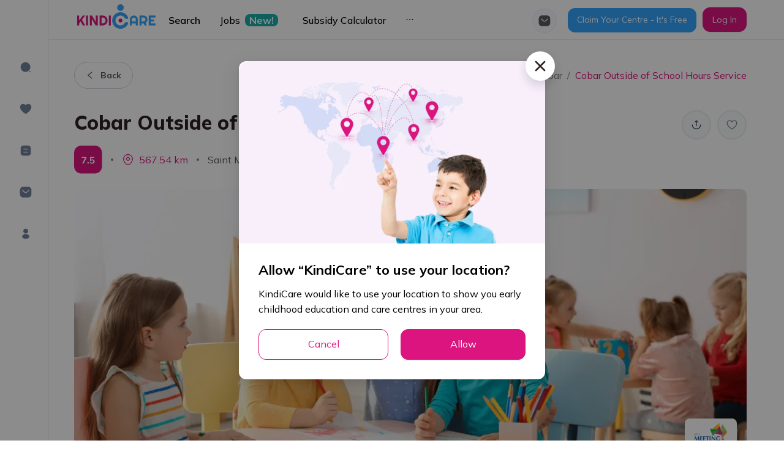

--- FILE ---
content_type: text/html; charset=utf-8
request_url: https://kindicare.com/childcare/centres/Australia/NSW/2835/cobar/cobar-outside-of-school-hours-service
body_size: 87204
content:
<!DOCTYPE html><html lang="en"><head><link rel="preconnect" href="https://fonts.gstatic.com" crossorigin /><meta name="viewport" content="width=device-width"/><meta charSet="utf-8"/><link rel="preconnect" href="https://fonts.googleapis.com"/><link rel="preconnect" href="https://fonts.gstatic.com" crossorigin="true"/><script src="https://maps.googleapis.com/maps/api/js?key=AIzaSyDIOK0yPGj_da037jzNU7AJ0MoW_InopNw&amp;libraries=places"></script><script src="/appsFlyerSmartBanner.js"></script><link rel="preload" as="image" imagesrcset="/_next/image?url=%2Fimages%2Flogo.png&amp;w=256&amp;q=75 1x, /_next/image?url=%2Fimages%2Flogo.png&amp;w=384&amp;q=75 2x"/><title>Enquire Cobar Outside of School Hours Service | KindiCare</title><meta property="og:image" content="https://files.kindicare.com/uploads/static/centre-default-covers/Photo-17.png"/><meta itemProp="image" content="https://files.kindicare.com/uploads/static/centre-default-covers/Photo-17.png"/><link rel="apple-touch-icon" href="/app-touch-icon.png"/><meta name="description" content="Explore Cobar Outside of School Hours Service, a child care centre in . View vacancies, fees, rating, and compare to nearby child care. Apply here!"/><meta itemProp="title" content="Enquire Cobar Outside of School Hours Service | KindiCare"/><meta itemProp="description" content="Explore Cobar Outside of School Hours Service, a child care centre in . View vacancies, fees, rating, and compare to nearby child care. Apply here!"/><meta property="og:title" content="Enquire Cobar Outside of School Hours Service | KindiCare"/><meta property="og:site_name" content="Enquire Cobar Outside of School Hours Service | KindiCare"/><meta property="og:description" content="Explore Cobar Outside of School Hours Service, a child care centre in . View vacancies, fees, rating, and compare to nearby child care. Apply here!"/><meta property="twitter:title" content="Enquire Cobar Outside of School Hours Service | KindiCare"/><meta property="twitter:description" content="Explore Cobar Outside of School Hours Service, a child care centre in . View vacancies, fees, rating, and compare to nearby child care. Apply here!"/><link rel="canonical" href="https://kindicare.com/childcare/centres/Australia/NSW/2835/cobar/cobar-outside-of-school-hours-service"/><link rel="preload" as="image" imagesrcset="/_next/image?url=https%3A%2F%2Ffiles.kindicare.com%2Fuploads%2Fstatic%2Fcentre-default-covers%2FPhoto-17.png&amp;w=640&amp;q=80 640w, /_next/image?url=https%3A%2F%2Ffiles.kindicare.com%2Fuploads%2Fstatic%2Fcentre-default-covers%2FPhoto-17.png&amp;w=750&amp;q=80 750w, /_next/image?url=https%3A%2F%2Ffiles.kindicare.com%2Fuploads%2Fstatic%2Fcentre-default-covers%2FPhoto-17.png&amp;w=828&amp;q=80 828w, /_next/image?url=https%3A%2F%2Ffiles.kindicare.com%2Fuploads%2Fstatic%2Fcentre-default-covers%2FPhoto-17.png&amp;w=1080&amp;q=80 1080w, /_next/image?url=https%3A%2F%2Ffiles.kindicare.com%2Fuploads%2Fstatic%2Fcentre-default-covers%2FPhoto-17.png&amp;w=1200&amp;q=80 1200w, /_next/image?url=https%3A%2F%2Ffiles.kindicare.com%2Fuploads%2Fstatic%2Fcentre-default-covers%2FPhoto-17.png&amp;w=1920&amp;q=80 1920w, /_next/image?url=https%3A%2F%2Ffiles.kindicare.com%2Fuploads%2Fstatic%2Fcentre-default-covers%2FPhoto-17.png&amp;w=2048&amp;q=80 2048w, /_next/image?url=https%3A%2F%2Ffiles.kindicare.com%2Fuploads%2Fstatic%2Fcentre-default-covers%2FPhoto-17.png&amp;w=3840&amp;q=80 3840w" imagesizes="85vw"/><link rel="preload" as="image" imagesrcset="/_next/image?url=%2Fimages%2Fapp-free.png&amp;w=1920&amp;q=75 1x, /_next/image?url=%2Fimages%2Fapp-free.png&amp;w=3840&amp;q=75 2x"/><meta name="next-head-count" content="23"/><link rel="preload" href="/_next/static/css/8e2a74d48100b5f2.css" as="style"/><link rel="stylesheet" href="/_next/static/css/8e2a74d48100b5f2.css" data-n-g=""/><link rel="preload" href="/_next/static/css/e1c0f6df192d13a4.css" as="style"/><link rel="stylesheet" href="/_next/static/css/e1c0f6df192d13a4.css" data-n-p=""/><noscript data-n-css=""></noscript><script defer="" nomodule="" src="/_next/static/chunks/polyfills-5cd94c89d3acac5f.js"></script><script defer="" src="/_next/static/chunks/7730.4f47ab45bdcabf3b.js"></script><script defer="" src="/_next/static/chunks/3996.bf2fbc0fb791f20f.js"></script><script defer="" src="/_next/static/chunks/7448.2d9a5fc7ef7637bb.js"></script><script defer="" src="/_next/static/chunks/2191.ab1b7586340bee9b.js"></script><script src="/_next/static/chunks/webpack-17df2d9ba058a7fa.js" defer=""></script><script src="/_next/static/chunks/framework-eeba1b405d308ec4.js" defer=""></script><script src="/_next/static/chunks/main-102678c563a2cee4.js" defer=""></script><script src="/_next/static/chunks/pages/_app-647c44a95fcbeef7.js" defer=""></script><script src="/_next/static/chunks/2895-567673800ccbcc5c.js" defer=""></script><script src="/_next/static/chunks/6725-0d700026cc6c8355.js" defer=""></script><script src="/_next/static/chunks/3202-3061c1876091765b.js" defer=""></script><script src="/_next/static/chunks/6139-254a0f9a0107b4e1.js" defer=""></script><script src="/_next/static/chunks/9706-744b71a47cf9d0b3.js" defer=""></script><script src="/_next/static/chunks/8049-236a3e05a753c8cc.js" defer=""></script><script src="/_next/static/chunks/2460-bde3615ab60cf1b0.js" defer=""></script><script src="/_next/static/chunks/6538-f8291bfacee472e6.js" defer=""></script><script src="/_next/static/chunks/pages/childcare/centres/%5Bcountry%5D/%5Bstate%5D/%5Bpostcode%5D/%5Bsuburb%5D/%5Bid%5D-ce258fceb978db1d.js" defer=""></script><script src="/_next/static/EYeQpv-jbQd1LPTy-4Apf/_buildManifest.js" defer=""></script><script src="/_next/static/EYeQpv-jbQd1LPTy-4Apf/_ssgManifest.js" defer=""></script><script src="/_next/static/EYeQpv-jbQd1LPTy-4Apf/_middlewareManifest.js" defer=""></script><style data-styled="" data-styled-version="5.3.5">.ldWIDY{padding:32px 0 60px 0;border-top:1px solid var(--border-color-light);}/*!sc*/
.ldWIDY .mainFooter{background:var(--bg-footer);color:var(--text-footer);-webkit-transition:all 0.5s linear;transition:all 0.5s linear;}/*!sc*/
.ldWIDY .ant-layout-footer{padding:0 !important;}/*!sc*/
.ldWIDY .footer-logo{height:35px;}/*!sc*/
.ldWIDY .footer-divider{background:rgba(255,255,255,0.1);margin-bottom:0px;margin-top:110px;}/*!sc*/
.ldWIDY a{color:var(--text-footer);font-size:14px;}/*!sc*/
.ldWIDY a:hover,.ldWIDY a:focus{color:var(--text-footer) !important;}/*!sc*/
.ldWIDY .footer-social-icon{width:40px;height:40px;display:-webkit-box;display:-webkit-flex;display:-ms-flexbox;display:flex;-webkit-box-pack:center;-webkit-justify-content:center;-ms-flex-pack:center;justify-content:center;-webkit-align-items:center;-webkit-box-align:center;-ms-flex-align:center;align-items:center;border:1px solid #39a4fc;border-radius:50%;}/*!sc*/
.ldWIDY .footer-social-icon .anticon{color:#39a4fc;font-size:14px;}/*!sc*/
.ldWIDY .footer-social-icon:hover{background:#39a4fc;}/*!sc*/
.ldWIDY .footer-social-icon:hover .anticon{color:#fff;font-size:14px;}/*!sc*/
@media only screen and (max-width:425px){.ldWIDY .footer-menu-col{display:block;-webkit-flex:0 0 100%;-ms-flex:0 0 100%;flex:0 0 100%;max-width:100%;}}/*!sc*/
@media only screen and (max-width:768px){.ldWIDY .mainFooter .col-footer-left{text-align:center;}.ldWIDY .mainFooter .col-footer-left img{margin:auto;}}/*!sc*/
@media only screen and (max-width:576px){.ldWIDY .ant-layout-footer{margin-bottom:30px;}}/*!sc*/
data-styled.g1[id="styles__FooterStyles-sc-e4wbcu-0"]{content:"ldWIDY,"}/*!sc*/
.bnxBZO{display:-webkit-box;display:-webkit-flex;display:-ms-flexbox;display:flex;-webkit-box-pack:justify;-webkit-justify-content:space-between;-ms-flex-pack:justify;justify-content:space-between;-webkit-align-items:center;-webkit-box-align:center;-ms-flex-align:center;align-items:center;height:56px;padding:8px 16px;background:#f7f8f9;border-bottom:1px solid #ebecf0;line-height:19px;}/*!sc*/
.bnxBZO .ant-image{width:32px;height:32px;margin:0 12px;}/*!sc*/
.bnxBZO .ant-image-img{background:#ffffff;border:0.5px solid #ebecf0;border-radius:7px;}/*!sc*/
.bnxBZO .ant-btn{padding:2px 13px;width:60px;height:28px;border-radius:12px;box-shadow:none;}/*!sc*/
@media (min-width:577px){.bnxBZO{display:none;}}/*!sc*/
data-styled.g2[id="styles__SmartBannerContainer-sc-v7rkcx-0"]{content:"bnxBZO,"}/*!sc*/
.bgCaAa{min-height:30%;max-width:calc(100vw - 50px);}/*!sc*/
.bgCaAa.reset-padding-top-body .ant-modal-body{padding-top:0 !important;}/*!sc*/
.bgCaAa.reset-padding-bottom-body .ant-modal-body{padding-bottom:0;}/*!sc*/
.bgCaAa.modal-scroll-y .ant-modal-body{max-height:70vh;overflow-y:auto;}/*!sc*/
.bgCaAa .ant-modal-content{overflow:visible;}/*!sc*/
.bgCaAa .ant-modal-header{border-bottom:1px solid var(--border-color-light);text-align:center;font-weight:700;font-size:24px;line-height:32px;padding:16px;}/*!sc*/
.bgCaAa .ant-modal-close,.bgCaAa .ant-modal-close-icon,.bgCaAa .ant-modal-close-x > .anticon{font-size:18px;display:-webkit-box;display:-webkit-flex;display:-ms-flexbox;display:flex;-webkit-box-pack:center;-webkit-justify-content:center;-ms-flex-pack:center;justify-content:center;-webkit-align-items:center;-webkit-box-align:center;-ms-flex-align:center;align-items:center;width:48px;height:48px;}/*!sc*/
.bgCaAa .ant-modal-close{border-radius:50%;background:#ffffff;box-shadow:0 8px 16px rgb(39 40 51 / 16%);top:-16px;right:-16px;}/*!sc*/
.bgCaAa .ant-modal-close-x{width:48px !important;height:48px !important;line-height:60px !important;color:var(--color-grey);}/*!sc*/
.bgCaAa .multi-upload-wrapper .ant-form-item:not(:first-child){display:none;}/*!sc*/
.bgCaAa .multi-upload-wrapper .ant-form-item:first-child{margin-bottom:10px;}/*!sc*/
.bgCaAa textarea:hover,.bgCaAa .ant-input:hover,.bgCaAa .ant-select-single:not(.ant-select-customize-input) .ant-select-selector:hover,.bgCaAa .ant-select-selection:hover,.bgCaAa .ant-input-number:hover,.bgCaAa .ant-select-dropdown-menu-item:hover,.bgCaAa .ant-select-dropdown-menu:hover,.bgCaAa .ant-select-dropdown:hover,.bgCaAa .ant-select-clear-icon:hover,.bgCaAa .ant-select-dropdown-menu-vertical:hover,.bgCaAa .ant-picker:hover,.bgCaAa .ant-checkbox-inner:hover,.bgCaAa textarea:focus,.bgCaAa .ant-input:focus,.bgCaAa .ant-select-single:not(.ant-select-customize-input) .ant-select-selector:focus,.bgCaAa .ant-select-selection:focus,.bgCaAa .ant-input-number:focus,.bgCaAa .ant-select-dropdown-menu-item:focus,.bgCaAa .ant-select-dropdown-menu:focus,.bgCaAa .ant-select-dropdown:focus,.bgCaAa .ant-select-clear-icon:focus,.bgCaAa .ant-select-dropdown-menu-vertical:focus,.bgCaAa .ant-picker:focus,.bgCaAa .ant-checkbox-inner:focus,.bgCaAa textarea:active,.bgCaAa .ant-input:active,.bgCaAa .ant-select-single:not(.ant-select-customize-input) .ant-select-selector:active,.bgCaAa .ant-select-selection:active,.bgCaAa .ant-input-number:active,.bgCaAa .ant-select-dropdown-menu-item:active,.bgCaAa .ant-select-dropdown-menu:active,.bgCaAa .ant-select-dropdown:active,.bgCaAa .ant-select-clear-icon:active,.bgCaAa .ant-select-dropdown-menu-vertical:active,.bgCaAa .ant-picker:active,.bgCaAa .ant-checkbox-inner:active{border:1px solid var(--primary);}/*!sc*/
.bgCaAa .ant-select-focused:not(.ant-select-disabled).ant-select:not(.ant-select-customize-input) .ant-select-selector,.bgCaAa .ant-picker:hover,.bgCaAa .ant-picker-focused,.bgCaAa .ant-radio-checked .ant-radio-inner,.bgCaAa .ant-input:focus{border:1px solid var(--primary);box-shadow:none;}/*!sc*/
.bgCaAa .ant-checkbox-checked::after{border:none;}/*!sc*/
.bgCaAa .ant-checkbox-wrapper:hover .ant-checkbox-inner,.bgCaAa .ant-checkbox:hover .ant-checkbox-inner,.bgCaAa .ant-checkbox-input:focus + .ant-checkbox-inner{border:1px solid var(--primary);}/*!sc*/
.bgCaAa .ant-checkbox-checked .ant-checkbox-inner,.bgCaAa .ant-radio-inner::after{background-color:var(--primary);border:1px solid var(--primary);}/*!sc*/
.bgCaAa .ant-checkbox-checked .ant-checkbox-inner:hover{border:none !important;}/*!sc*/
.bgCaAa .ant-input-affix-wrapper{border-radius:var(--border-radius);}/*!sc*/
.bgCaAa .ant-input-affix-wrapper .ant-input{border:none;}/*!sc*/
.bgCaAa .ant-input-affix-wrapper .ant-input:active{border:none;}/*!sc*/
.bgCaAa .ant-input-affix-wrapper-focused{border:1px solid var(--primary) !important;}/*!sc*/
.bgCaAa .ant-select-selection__clear{background-color:transparent;color:white;border-radius:5px;}/*!sc*/
.bgCaAa .ant-select-arrow-icon{background-color:transparent;}/*!sc*/
.bgCaAa *{-webkit-font-smoothing:antialiased;-moz-osx-font-smoothing:grayscale;}/*!sc*/
.bgCaAa .ant-modal-footer{border:1px solid var(--border-color-light);padding:16px;}/*!sc*/
.bgCaAa .ant-modal-footer .ant-btn-primary:not(:disabled){background-color:var(--primary);}/*!sc*/
.bgCaAa .ant-modal-footer .ant-btn-default:hover{color:var(--primary);}/*!sc*/
.bgCaAa .ant-modal-footer > button{min-width:100px;}/*!sc*/
.bgCaAa .ant-modal-footer > button:not(:first-child){margin-left:16px !important;}/*!sc*/
.bgCaAa .ant-modal-footer .ant-btn-default{border:1px solid var(--primary);}/*!sc*/
.bgCaAa .ant-modal-footer .ant-btn-primary{border:none;}/*!sc*/
.bgCaAa .ant-calendar-picker,.bgCaAa .ant-select{width:100%;}/*!sc*/
.bgCaAa .ant-form-item-control{line-height:2;}/*!sc*/
.bgCaAa .ant-form-item-label{line-height:1.5em;padding-bottom:5px;}/*!sc*/
.bgCaAa .ant-input-number,.bgCaAa .ant-picker{width:100%;}/*!sc*/
.bgCaAa .ant-form-item .ant-form-item-explain{margin-top:3px;}/*!sc*/
.bgCaAa .ant-input-number{border-radius:var(--border-radius);}/*!sc*/
.bgCaAa .add-centre-modal .ant-modal-title{font-size:24px;font-weight:bold;}/*!sc*/
data-styled.g3[id="styles__ModalWrapper-sc-1r9gsvc-0"]{content:"bgCaAa,"}/*!sc*/
.dpNUrO{overflow:hidden;background:white;border-bottom:1px solid #e8eaee;}/*!sc*/
.dpNUrO.header-pink-bg{background-color:#fff4fc;}/*!sc*/
.dpNUrO.header-pink-bg .header-wrapper,.dpNUrO.header-pink-bg .header-menu{background-color:#fff4fc;}/*!sc*/
.dpNUrO .ant-layout-header{padding:0 !important;border-bottom:none;}/*!sc*/
.dpNUrO .header-wrapper{padding:10px 0;background:#fff;height:100%;}/*!sc*/
.dpNUrO .header-wrapper .header-center{height:100%;position:absolute;top:50%;left:50%;-webkit-transform:translate(-50%,-50%);-ms-transform:translate(-50%,-50%);transform:translate(-50%,-50%);padding:10px;cursor:pointer;}/*!sc*/
.dpNUrO .header-wrapper .header-center img{height:100%;object-fit:contain;}/*!sc*/
.dpNUrO .header-logo{margin-right:10px;cursor:pointer;}/*!sc*/
.dpNUrO .header-logo img{height:30px;}/*!sc*/
.dpNUrO .header-search-input{max-width:350px;border-radius:10px;color:white;border:none;border-radius:5px;}/*!sc*/
.dpNUrO .header-search-input .ant-input-suffix{color:#111111;height:100%;border-left:1px solid #efefef;}/*!sc*/
.dpNUrO .mobile-menu-icon{display:none;cursor:pointer;width:30px;}/*!sc*/
.dpNUrO .mobile-menu-icon:hover{-webkit-transform:scale(1.1);-ms-transform:scale(1.1);transform:scale(1.1);}/*!sc*/
.dpNUrO .header-login-btn{border-color:inherit;}/*!sc*/
.dpNUrO .header-login-btn:hover{-webkit-transform:scale(1.05);-ms-transform:scale(1.05);transform:scale(1.05);}/*!sc*/
.dpNUrO .header-desktop-menu{overflow:hidden;}/*!sc*/
.dpNUrO .header-desktop-menu a{font-weight:500;font-size:14px;line-height:15px;}/*!sc*/
.dpNUrO .header-desktop-menu a:hover{-webkit-transform:scale(1.1);-ms-transform:scale(1.1);transform:scale(1.1);}/*!sc*/
.dpNUrO .hiddenCheckbox{display:none;}/*!sc*/
.dpNUrO .mail-box{padding-top:29px;padding-right:8px;}/*!sc*/
.dpNUrO .user-info .ant-avatar{width:40px !important;height:40px !important;}/*!sc*/
.dpNUrO .mail-box-auth{display:-webkit-box;display:-webkit-flex;display:-ms-flexbox;display:flex;-webkit-align-items:center;-webkit-box-align:center;-ms-flex-align:center;align-items:center;-webkit-box-pack:center;-webkit-justify-content:center;-ms-flex-pack:center;justify-content:center;}/*!sc*/
.dpNUrO .header-btn-icon{background-color:#f6f9ff;width:40px !important;height:40px !important;display:-webkit-box;display:-webkit-flex;display:-ms-flexbox;display:flex;-webkit-align-items:center;-webkit-box-align:center;-ms-flex-align:center;align-items:center;-webkit-box-pack:center;-webkit-justify-content:center;-ms-flex-pack:center;justify-content:center;}/*!sc*/
.dpNUrO .header-btn-icon .anticon{font-size:16px;color:var(--text-secondary);}/*!sc*/
.dpNUrO .header-btn-icon:hover{background-color:#fff0fb;}/*!sc*/
.dpNUrO .header-btn-icon:hover .anticon{color:var(--primary);}/*!sc*/
.dpNUrO .header-btn-icon-selected{background-color:#fff0fb;border:none;}/*!sc*/
.dpNUrO .header-btn-icon-selected .anticon{color:var(--primary);}/*!sc*/
@media only screen and (max-width:1100px){.dpNUrO .header-desktop-menu,.dpNUrO .header-search-input{display:none;}.dpNUrO .mobile-menu-icon{display:block;}.dpNUrO .ant-layout-header{padding:0px 20px;}.dpNUrO .header-login-btn{display:none;}}/*!sc*/
@media only screen and (max-width:768px){.dpNUrO .mobile-menu-icon{margin-left:10px;}}/*!sc*/
.dpNUrO .dropdown-user{color:#fff;display:-webkit-box;display:-webkit-flex;display:-ms-flexbox;display:flex;-webkit-align-items:center;-webkit-box-align:center;-ms-flex-align:center;align-items:center;-webkit-box-pack:center;-webkit-justify-content:center;-ms-flex-pack:center;justify-content:center;}/*!sc*/
.dpNUrO .dropdown-user .avatar-user{background:#2d1f21;border:2px solid rgba(255,255,255,0.6);display:-webkit-box;display:-webkit-flex;display:-ms-flexbox;display:flex;-webkit-align-items:center;-webkit-box-align:center;-ms-flex-align:center;align-items:center;-webkit-box-pack:center;-webkit-justify-content:center;-ms-flex-pack:center;justify-content:center;margin-right:5px;cursor:pointer;}/*!sc*/
.dpNUrO .dropdown-user .avatar-user.has-avatar{background:var(--avatar-bg);border:1px solid var(--border-color-light);}/*!sc*/
.dpNUrO .dropdown-user .avatar-user > .anticon{font-size:16px;}/*!sc*/
.dpNUrO .dropdown-user .arrow-down{font-size:10px;}/*!sc*/
@media only screen and (max-width:576px){.dpNUrO .header-center{width:100px;}.dpNUrO .header-right .header-space-group-btn{gap:10px !important;}.dpNUrO .header-right .languages-dropdown,.dpNUrO .header-right .group-header{display:none !important;}@media only screen and (max-width:425px){.dpNUrO .header-right{margin-right:-20px !important;}}@media only screen and (max-width:1100px){.dpNUrO .header-right{margin-right:10px;}}}/*!sc*/
@media only screen and (max-width:576px){.dpNUrO{display:none;}}/*!sc*/
data-styled.g5[id="styles__HeaderStyles-sc-cjliml-0"]{content:"dpNUrO,"}/*!sc*/
.flPGlb .ant-drawer-body{display:-webkit-box;display:-webkit-flex;display:-ms-flexbox;display:flex;-webkit-flex-direction:column;-ms-flex-direction:column;flex-direction:column;-webkit-box-pack:justify;-webkit-justify-content:space-between;-ms-flex-pack:justify;justify-content:space-between;}/*!sc*/
.flPGlb .header-group-button{margin-top:30px;}/*!sc*/
.flPGlb .header-group-button .ant-btn{width:100%;}/*!sc*/
.flPGlb .space-wrapper-modal{text-align:center;width:100%;}/*!sc*/
.flPGlb .ant-drawer-header{border:0;-webkit-flex-direction:row-reverse;-ms-flex-direction:row-reverse;flex-direction:row-reverse;-webkit-align-items:center;-webkit-box-align:center;-ms-flex-align:center;align-items:center;}/*!sc*/
.flPGlb .ant-drawer-header .ant-drawer-header-title{-webkit-box-pack:end;-webkit-justify-content:flex-end;-ms-flex-pack:end;justify-content:flex-end;}/*!sc*/
.flPGlb .ant-drawer-header .ant-drawer-extra .header-logo{max-height:37px;}/*!sc*/
.flPGlb .ant-drawer-header .ant-drawer-title{text-transform:unset;text-align:center;font-weight:600;font-size:20px;}/*!sc*/
.flPGlb .header-search-input .ant-input-prefix{margin-right:20px;}/*!sc*/
.flPGlb .active-menu-item::before{content:'';position:absolute;left:0;top:0;bottom:0;width:3px;background-color:var(--primary);border-radius:3px;}/*!sc*/
data-styled.g6[id="styles__DrawerMenuMobileStyles-sc-cjliml-1"]{content:"flPGlb,"}/*!sc*/
.deCGLc .mainHeader{background:transparent;-webkit-transition:all 0.3s linear;transition:all 0.3s linear;}/*!sc*/
.deCGLc .header-menu{width:300px;border-bottom:none !important;}/*!sc*/
.deCGLc .header-menu .ant-menu-item:not(:hover){color:var(--text-secondary);}/*!sc*/
.deCGLc .header-menu .ant-menu-item{display:-webkit-box;display:-webkit-flex;display:-ms-flexbox;display:flex;-webkit-align-items:center;-webkit-box-align:center;-ms-flex-align:center;align-items:center;}/*!sc*/
.deCGLc .header-menu__item{display:-webkit-box;display:-webkit-flex;display:-ms-flexbox;display:flex;-webkit-align-items:center;-webkit-box-align:center;-ms-flex-align:center;align-items:center;}/*!sc*/
.deCGLc .header-menu__item-flag{margin-left:5px;height:20px;}/*!sc*/
.deCGLc .ant-menu-horizontal:not(.ant-menu-dark) > .ant-menu-item,.deCGLc .ant-menu-horizontal:not(.ant-menu-dark) > .ant-menu-submenu{padding:0 16px !important;}/*!sc*/
.deCGLc .header-mobile-menu .ant-menu-item{text-align:center !important;}/*!sc*/
data-styled.g7[id="styles__HeaderMenuStyles-sc-cjliml-2"]{content:"deCGLc,"}/*!sc*/
.bUePW .mobile-btn-login{display:none;}/*!sc*/
@media (max-width:576px){.bUePW .ant-btn{font-weight:700;}.bUePW .login-menu-btn{width:100%;font-weight:700;}.bUePW .btn-login{width:100%;}.bUePW .mobile-btn-login{display:-webkit-inline-box;display:-webkit-inline-flex;display:-ms-inline-flexbox;display:inline-flex;}.bUePW > .ant-space > .ant-space-item:nth-child(3){display:none;}.bUePW > .ant-space{width:100%;padding:16px;}.bUePW .btn-second-primary{width:100%;}.bUePW .mobile-btn-login{width:100%;}.bUePW .mobile-btn-login .ant-btn{width:100%;}}/*!sc*/
data-styled.g9[id="styles__GroupActionsHeaderStyles-sc-cjliml-4"]{content:"bUePW,"}/*!sc*/
.ldvvPe{border-bottom:1px solid var(--border-color-light);height:57px !important;display:-webkit-box;display:-webkit-flex;display:-ms-flexbox;display:flex;-webkit-align-items:center;-webkit-box-align:center;-ms-flex-align:center;align-items:center;margin:0 !important;}/*!sc*/
.jFSjCN{height:57px !important;display:-webkit-box;display:-webkit-flex;display:-ms-flexbox;display:flex;-webkit-align-items:center;-webkit-box-align:center;-ms-flex-align:center;align-items:center;margin:0 !important;}/*!sc*/
data-styled.g12[id="styles__SubMenuItemStyle-sc-cjliml-7"]{content:"ldvvPe,jFSjCN,"}/*!sc*/
.hsvFkW{background-color:var(--bg-green);color:var(--text-white);}/*!sc*/
data-styled.g13[id="styles__TagStyle-sc-cjliml-8"]{content:"hsvFkW,"}/*!sc*/
.jDFsRj{font-weight:600 !important;color:var(--text-primary);}/*!sc*/
data-styled.g14[id="styles__SubMenuStyle-sc-cjliml-9"]{content:"jDFsRj,"}/*!sc*/
.jvNpju{--primaryColor:var(--primary);--secondaryColor:var(--bg-pastel-pink);margin:0;width:100%;}/*!sc*/
.jvNpju .ant-badge{margin-top:10px !important;}/*!sc*/
.jvNpju .ant-badge .anticon{font-size:16px;color:var(--text-grey-l1);}/*!sc*/
.jvNpju .sider{position:relative;}/*!sc*/
.jvNpju .sider__menu{height:calc(110vh - 65px);padding:70px 12px;width:240px;}/*!sc*/
.jvNpju .sider__menu .ant-menu-item{margin:12px 0;width:60px;height:56px;display:-webkit-box;display:-webkit-flex;display:-ms-flexbox;display:flex;-webkit-align-items:center;-webkit-box-align:center;-ms-flex-align:center;align-items:center;padding-left:20px !important;color:var(--text-grey-l1);-webkit-transition-property:width;transition-property:width;border-radius:6px;}/*!sc*/
.jvNpju .sider__menu .ant-menu-item.ant-menu-item-selected{position:relative;background-color:var(--secondaryColor);color:var(--primaryColor);font-weight:700;}/*!sc*/
.jvNpju .sider__menu .ant-menu-item.ant-menu-item-selected::before{content:'';width:4px;height:100%;background-color:var(--primaryColor);position:absolute;left:0;}/*!sc*/
.jvNpju .sider__menu .ant-menu-item.ant-menu-item-selected::after{display:none;}/*!sc*/
.jvNpju .sider__menu .ant-menu-item-icon.anticon{font-size:20px;line-height:20px;width:20px;height:20px;display:inline-block;-webkit-flex-shrink:0;-ms-flex-negative:0;flex-shrink:0;}/*!sc*/
.jvNpju .content{height:calc(100vh - 65px);overflow:auto;}/*!sc*/
data-styled.g18[id="styles__JobsStyles-sc-phakjx-0"]{content:"jvNpju,"}/*!sc*/
.fwRiXo{font-size:20px;color:#ffffff;padding:0 !important;border-radius:8px;display:-webkit-inline-box;display:-webkit-inline-flex;display:-ms-inline-flexbox;display:inline-flex;}/*!sc*/
.fwRiXo img{object-fit:contain;}/*!sc*/
data-styled.g19[id="styles__KindiRatingStyles-sc-cgt2a6-0"]{content:"fwRiXo,"}/*!sc*/
.hboIan{display:-webkit-inline-box;display:-webkit-inline-flex;display:-ms-inline-flexbox;display:inline-flex;margin-left:8px;margin-right:8px;-webkit-align-items:flex-end;-webkit-box-align:flex-end;-ms-flex-align:flex-end;align-items:flex-end;}/*!sc*/
.bMvdER{display:-webkit-inline-box;display:-webkit-inline-flex;display:-ms-inline-flexbox;display:inline-flex;margin-left:2px;margin-right:2px;-webkit-align-items:center;-webkit-box-align:center;-ms-flex-align:center;align-items:center;}/*!sc*/
.eWLcIR{display:-webkit-inline-box;display:-webkit-inline-flex;display:-ms-inline-flexbox;display:inline-flex;margin-left:8px;margin-right:8px;-webkit-align-items:center;-webkit-box-align:center;-ms-flex-align:center;align-items:center;}/*!sc*/
data-styled.g29[id="styles__DotCircleContainer-sc-br56sn-0"]{content:"hboIan,bMvdER,eWLcIR,"}/*!sc*/
.fCyGDF{width:8px;height:8px;border-radius:50%;background-color:var(--primary);}/*!sc*/
.jONirX{width:4px;height:4px;border-radius:50%;background-color:var(--color-grey-l2);}/*!sc*/
.fynygt{width:3px;height:3px;border-radius:50%;background-color:#98A2B3;}/*!sc*/
data-styled.g30[id="styles__Circle-sc-br56sn-1"]{content:"fCyGDF,jONirX,fynygt,"}/*!sc*/
.fakGDW{min-height:100vh;}/*!sc*/
.fakGDW .ant-layout-sider{background-color:white;}/*!sc*/
.fakGDW .ant-layout-content{width:100%;}/*!sc*/
data-styled.g37[id="styles__PublicLayoutStyles-sc-1t2xf67-0"]{content:"fakGDW,"}/*!sc*/
@media only screen and (min-width:576px) and (max-width:1400px){.iifCkM{padding-left:var(--pl-60);}}/*!sc*/
data-styled.g38[id="styles__HeaderStyle-sc-1t2xf67-1"]{content:"iifCkM,"}/*!sc*/
.cikxPJ{position:fixed;top:0;left:0;right:0;bottom:0;z-index:1999;}/*!sc*/
.cikxPJ .loading-image-wrapper{padding:20px;border-radius:20px;-webkit-filter:drop-shadow(0px 0px 10px rgba(0,0,0,0.5));filter:drop-shadow(0px 0px 10px rgba(0,0,0,0.5));background:#fff;}/*!sc*/
.cikxPJ img{width:70px;height:70px;object-fit:cover;}/*!sc*/
.cikxPJ .loading-player{border-radius:20px;width:96px;height:96px;background:#fff;-webkit-filter:drop-shadow(0px 0px 10px rgba(0,0,0,0.5));filter:drop-shadow(0px 0px 10px rgba(0,0,0,0.5));}/*!sc*/
data-styled.g56[id="styles__LoadingStyles-sc-qzysxx-0"]{content:"cikxPJ,"}/*!sc*/
::-webkit-scrollbar-thumb{border-radius:3px !important;background:var(--color-gray-neutral) !important;}/*!sc*/
::-webkit-scrollbar-track{background:var(--scrollbar-track) !important;}/*!sc*/
::-webkit-scrollbar-thumb:hover{border-radius:3px !important;background:var(--scrollbar-thumb) !important;}/*!sc*/
::-webkit-scrollbar{width:6px;height:6px;background:var(--scrollbar-track) !important;}/*!sc*/
.loading .ant-modal-content{background-color:transparent;box-shadow:none;}/*!sc*/
.border-color-btn{border-color:var(--primary);}/*!sc*/
.ant-layout{background-color:var(--bg-content);}/*!sc*/
.ant-slider-track{background-color:var(--primary);}/*!sc*/
.ant-slider-handle{border-color:var(--primary);}/*!sc*/
.ant-slider-rail{background-color:#e1e1e1 !important;height:5px;}/*!sc*/
.ant-slider-handle{width:20px;height:20px;background-color:var(--primary);border-color:var(--primary);-webkit-transform:translate(-50%,-2px) !important;-ms-transform:translate(-50%,-2px) !important;transform:translate(-50%,-2px) !important;}/*!sc*/
@-webkit-keyframes slideFromBottom{from{-webkit-transform:translate(0px,100vh);-ms-transform:translate(0px,100vh);transform:translate(0px,100vh);}to{-webkit-transform:translate(0px,0px);-ms-transform:translate(0px,0px);transform:translate(0px,0px);}}/*!sc*/
@keyframes slideFromBottom{from{-webkit-transform:translate(0px,100vh);-ms-transform:translate(0px,100vh);transform:translate(0px,100vh);}to{-webkit-transform:translate(0px,0px);-ms-transform:translate(0px,0px);transform:translate(0px,0px);}}/*!sc*/
@-webkit-keyframes noAnim{}/*!sc*/
@keyframes noAnim{}/*!sc*/
@-webkit-keyframes slideFromTopToBottom{from{-webkit-transform:translate(0px,0px);-ms-transform:translate(0px,0px);transform:translate(0px,0px);}to{-webkit-transform:translate(0px,100vh);-ms-transform:translate(0px,100vh);transform:translate(0px,100vh);}}/*!sc*/
@keyframes slideFromTopToBottom{from{-webkit-transform:translate(0px,0px);-ms-transform:translate(0px,0px);transform:translate(0px,0px);}to{-webkit-transform:translate(0px,100vh);-ms-transform:translate(0px,100vh);transform:translate(0px,100vh);}}/*!sc*/
.ant-modal-header{border-bottom:0;}/*!sc*/
.ant-modal-header .ant-modal-title{font-size:24px;font-weight:bold;}/*!sc*/
.ant-form-item-label{font-weight:bold;font-size:14px;}/*!sc*/
.ant-divider-horizontal{margin:15px 0;}/*!sc*/
.ant-breadcrumb{font-size:var(--font-size-s);color:var(--text-primary);}/*!sc*/
.ant-breadcrumb a{color:var(--text-primary);}/*!sc*/
.ant-anchor{padding-left:0;}/*!sc*/
.ant-anchor-ink{display:none;}/*!sc*/
.ant-drawer-header .ant-drawer-title{text-transform:uppercase;font-weight:700;font-size:22px;}/*!sc*/
.ant-drawer-body{padding:10px 0;}/*!sc*/
.ant-drawer-body .drawer-title-item{padding:10px 24px;font-weight:700;}/*!sc*/
.ant-drawer-body .menu-item{margin:0;font-size:var(--font-size-l);}/*!sc*/
.ant-form-item-label > label.ant-form-item-required{display:inline;}/*!sc*/
.ant-form-item-label > label.ant-form-item-required:not(.ant-form-item-required-mark-optional)::after{display:inline-block;margin-right:4px;color:#ff4d4f;font-size:14px;font-family:var(--font-family);line-height:1;content:'*';}/*!sc*/
.ant-form-item-label > label.ant-form-item-required:not(.ant-form-item-required-mark-optional)::before{display:none !important;content:'' !important;}/*!sc*/
.ant-layout,.ant-layout-content{max-width:100vw;overflow-x:visible;}/*!sc*/
.ant-image-preview-img-wrapper{display:-webkit-box;display:-webkit-flex;display:-ms-flexbox;display:flex;-webkit-box-pack:center;-webkit-justify-content:center;-ms-flex-pack:center;justify-content:center;-webkit-align-items:center;-webkit-box-align:center;-ms-flex-align:center;align-items:center;}/*!sc*/
.ant-image-preview-mask{background:black !important;}/*!sc*/
.ant-image-preview-operations .anticon-rotate-left,.ant-image-preview-operations .anticon-rotate-right{display:none;}/*!sc*/
.ant-empty-img-default{max-width:100%;}/*!sc*/
.popup-overflow-menu-button .ant-menu-item:not(.ant-menu-item-selected) button{background:#ffffff;border:1px solid var(--border-color-light);box-sizing:border-box;border-radius:32px;}/*!sc*/
.popup-overflow-menu-button .ant-menu-item:not(.ant-menu-item-selected) button:hover{border-color:var(--primary) !important;}/*!sc*/
.popup-overflow-menu-button .ant-menu-item-selected{background-color:#fff !important;}/*!sc*/
.popup-overflow-menu-button .ant-menu-item-selected button{background:var(--bg-pastel-pink) !important;border:1px solid var(--primary) !important;border-radius:32px;color:var(--primary) !important;}/*!sc*/
.popup-overflow-filter-job-menu .ant-menu-item-selected{background-color:#fff !important;}/*!sc*/
.popup-overflow-filter-job-menu .ant-menu-item-selected button{margin-bottom:20px;background:var(--bg-pastel-green-l100) !important;border:1px solid var(--text-green) !important;border-radius:32px;color:var(--text-green) !important;}/*!sc*/
.popup-overflow-filter-job-menu .ant-menu-item button:hover,.popup-overflow-filter-job-menu .ant-menu-item button:focus{border-color:var(--text-green) !important;color:var(--text-green) !important;}/*!sc*/
.popup-overflow-filter-job-menu .ant-menu-item:not(.ant-menu-item-selected) button{background:#ffffff;border:1px solid var(--border-color-light);box-sizing:border-box;border-radius:32px;margin-bottom:20px;}/*!sc*/
.popup-overflow-header-menu .ant-menu-sub{padding-top:10px;}/*!sc*/
.popup-overflow-header-menu .header-menu__item{display:-webkit-box;display:-webkit-flex;display:-ms-flexbox;display:flex;-webkit-align-items:center;-webkit-box-align:center;-ms-flex-align:center;align-items:center;}/*!sc*/
.popup-overflow-header-menu .header-menu__item-flag{margin-left:5px;height:20px;}/*!sc*/
.modal-screen::-webkit-scrollbar{display:none;}/*!sc*/
data-styled.g57[id="sc-global-envCt1"]{content:"sc-global-envCt1,"}/*!sc*/
html{box-sizing:border-box;}/*!sc*/
*,*::before,*::after{box-sizing:inherit;}/*!sc*/
body,h1,h2,h3,h4,h5,h6,p,pre,blockquote,figure,img,hr{margin:0;padding:0;}/*!sc*/
ul{margin:0;}/*!sc*/
embed,iframe,img,object,video{display:block;max-width:100%;}/*!sc*/
table{table-layout:fixed;width:100%;}/*!sc*/
[hidden]{display:none;}/*!sc*/
.h-32{height:32px;}/*!sc*/
.h-45{height:45px;}/*!sc*/
.h-48{height:48px !important;}/*!sc*/
.h-51{height:51px;}/*!sc*/
.h-12{height:3rem;}/*!sc*/
.h-full{height:100%;}/*!sc*/
.h-150vh{height:150vh;}/*!sc*/
.h-screen{height:100vh;}/*!sc*/
.h-0{height:0;}/*!sc*/
.h-2{height:2px;}/*!sc*/
.h-64{height:64px;}/*!sc*/
.h-192{height:192px;}/*!sc*/
.h-432{height:432px;}/*!sc*/
.h-772{height:772px;}/*!sc*/
.h-4\/6{height:66.666667%;}/*!sc*/
.h-2\/6{height:33.333333%;}/*!sc*/
.w-51{width:51px;}/*!sc*/
.w-56{width:56px;}/*!sc*/
.w-68{width:68px;}/*!sc*/
.w-100{width:100%;}/*!sc*/
.width-99{width:99%;}/*!sc*/
.w-132{width:132px;}/*!sc*/
.w-140{width:140px;}/*!sc*/
.w-120{width:120px;}/*!sc*/
.w-209{width:209px;}/*!sc*/
.w-220{width:220px;}/*!sc*/
.w-101{width:101px;}/*!sc*/
.w-257{width:257px;}/*!sc*/
.w-full{width:100%;}/*!sc*/
.w-80p{width:80%;}/*!sc*/
.w-unset{width:unset;}/*!sc*/
.w-auto{width:auto;}/*!sc*/
.w-unset-important{width:unset !important;}/*!sc*/
.width-65p{width:65%;}/*!sc*/
@media only screen and (max-width:576px){.xs\:w-176{width:176px !important;}}/*!sc*/
.max-w-full{max-width:100%;}/*!sc*/
@media only screen and (max-width:576px){.xs\:w-full{width:100% !important;}}/*!sc*/
.p-5{padding:5px;}/*!sc*/
.pt-2{padding-top:2px;}/*!sc*/
.pt-5{padding-top:5px;}/*!sc*/
.pt-9{padding-top:9px;}/*!sc*/
.p-t-30{padding-top:30px;}/*!sc*/
.p-t-26{padding-top:26px;}/*!sc*/
.pt-10{padding-top:10px;}/*!sc*/
.pt-15{padding-top:15px;}/*!sc*/
.pt-16{padding-top:16px;}/*!sc*/
.pt-20{padding-top:20px;}/*!sc*/
.pt-24{padding-top:24px;}/*!sc*/
.pt-30{padding-top:30px;}/*!sc*/
@media only screen and (max-width:576px){.xs\:pt-9{padding-top:2.25rem !important;}}/*!sc*/
.pt-32{padding-top:32px;}/*!sc*/
.pt-80{padding-top:80px;}/*!sc*/
.pb-6{padding-bottom:6px;}/*!sc*/
.pb-10{padding-bottom:10px;}/*!sc*/
.pb-20{padding-bottom:20px;}/*!sc*/
.pb-32{padding-bottom:32px;}/*!sc*/
.pb-60{padding-bottom:60px;}/*!sc*/
.pb-80{padding-bottom:80px;}/*!sc*/
.px-50{padding:50px 0;}/*!sc*/
.p-0{padding:0px;}/*!sc*/
.p-4{padding:4px;}/*!sc*/
.p-8{padding:8px;}/*!sc*/
.p-10{padding:10px;}/*!sc*/
.p-12{padding:12px;}/*!sc*/
.p-16{padding:16px;}/*!sc*/
.p-20{padding:20px;}/*!sc*/
.pl-2{padding-left:0.5rem;}/*!sc*/
@media only screen and (max-width:576px){.xs\:p-16{padding:16px !important;}}/*!sc*/
@media only screen and (max-width:576px){.xs\:p-24{padding:24px !important;}}/*!sc*/
@media only screen and (max-width:576px){.xs\:pb-9{padding-bottom:2.25rem !important;}}/*!sc*/
.pl-0{padding-left:0 !important;}/*!sc*/
.pl-80{padding-left:80px !important;}/*!sc*/
.pr-0{padding-right:0 !important;}/*!sc*/
.pr-24{padding-right:24px !important;}/*!sc*/
@media only screen and (max-width:992px){.lg\:pl-0{padding-left:0 !important;}}/*!sc*/
.pl-16{padding-left:16px;}/*!sc*/
.pl-20{padding-left:20px;}/*!sc*/
.pl-60{padding-left:60px;}/*!sc*/
.pr-2{padding-left:0.5rem;}/*!sc*/
.pr-3{padding-right:0.75rem;}/*!sc*/
.pr-16{padding-right:16px;}/*!sc*/
.pr-20{padding-right:20px;}/*!sc*/
.pr-28{padding-right:28px;}/*!sc*/
.pr-40{padding-right:40px;}/*!sc*/
.py-3{padding-top:0.5rem;padding-bottom:0.5rem;}/*!sc*/
.py-6{padding:0 6px;}/*!sc*/
.px-3{padding-left:0.75rem;padding-right:0.75rem;}/*!sc*/
.py-3\.5{padding-top:0.875rem;padding-bottom:0.875rem;}/*!sc*/
@media only screen and (max-width:576px){.xs\:px-3{padding-left:0.75rem !important;padding-right:0.75rem !important;}}/*!sc*/
@media only screen and (max-width:576px){.xs\:px-6{padding-left:1.5rem !important;padding-right:1.5rem !important;}}/*!sc*/
.px-2{padding-left:0.5rem;padding-right:0.5rem;}/*!sc*/
.px-4{padding-left:1rem;padding-right:1rem;}/*!sc*/
.px-6{padding-left:1.5rem;padding-right:1,5rem;}/*!sc*/
.px-16{padding-left:4rem;padding-right:4rem;}/*!sc*/
.px-24{padding-left:24px;padding-right:24px;}/*!sc*/
.px-14{padding-left:14px;padding-right:14px;}/*!sc*/
.px-10{padding-left:2.5rem;padding-right:2.5rem;}/*!sc*/
.px-80{padding-left:80px;padding-right:80px;}/*!sc*/
.py-2{padding-top:0.5rem;padding-bottom:0.5rem;}/*!sc*/
.py-4{padding-top:1rem;padding-bottom:1rem;}/*!sc*/
.py-8{padding-top:2rem;padding-bottom:2rem;}/*!sc*/
.py-12{padding-top:12px;padding-bottom:12px;}/*!sc*/
.py-20{padding-top:5rem;padding-bottom:5rem;}/*!sc*/
.py-24{padding-top:6rem;padding-bottom:6rem;}/*!sc*/
.fw-semi-bold{font-weight:600;}/*!sc*/
.fw-medium{font-weight:500;}/*!sc*/
.fw-bold{font-weight:bold;}/*!sc*/
.fw-300{font-weight:300;}/*!sc*/
.fw-400{font-weight:400;}/*!sc*/
.fw-500{font-weight:500;}/*!sc*/
.fw-600{font-weight:600;}/*!sc*/
.fw-700{font-weight:700 !important;}/*!sc*/
.fw-800{font-weight:800;}/*!sc*/
.fw-normal{font-weight:normal;}/*!sc*/
.size-10{font-size:10px;}/*!sc*/
.size-11{font-size:11px;}/*!sc*/
.size-12{font-size:12px;}/*!sc*/
.size-14{font-size:14px !important;}/*!sc*/
.size-16{font-size:16px;}/*!sc*/
@media only screen and (max-width:375px){.xxs\:size-16{font-size:16px !important;}}/*!sc*/
.size-18{font-size:18px;}/*!sc*/
.size-20{font-size:20px;}/*!sc*/
@media only screen and (max-width:576px){.xs\:size-12{font-size:12px !important;}}/*!sc*/
@media only screen and (max-width:576px){.xs\:size-14{font-size:14px !important;}}/*!sc*/
@media only screen and (max-width:768px){.sm\:size-28{font-size:28px !important;}}/*!sc*/
@media only screen and (max-width:576px){.xs\:size-16{font-size:16px !important;}}/*!sc*/
@media only screen and (max-width:576px){.xs\:size-18{font-size:18px !important;}}/*!sc*/
@media only screen and (max-width:576px){.xs\:size-20{font-size:20px !important;}}/*!sc*/
@media only screen and (max-width:576px){.xs\:size-24{font-size:24px !important;}}/*!sc*/
@media only screen and (max-width:576px){.xs\:size-60{font-size:60px !important;}}/*!sc*/
@media only screen and (max-width:992px){.lg\:size-20{font-size:20px !important;}}/*!sc*/
@media only screen and (max-width:992px){.lg\:size-14{font-size:14px !important;}}/*!sc*/
@media only screen and (max-width:992px){.lg\:size-12{font-size:12px !important;}}/*!sc*/
.size-20{font-size:20px;}/*!sc*/
.size-22{font-size:22px;}/*!sc*/
.size-24{font-size:24px;}/*!sc*/
.size-25{font-size:25px;}/*!sc*/
.size-26{font-size:26px;}/*!sc*/
.size-28{font-size:28px;}/*!sc*/
.size-30{font-size:30px;}/*!sc*/
.size-32{font-size:32px;}/*!sc*/
.\!size-32{font-size:32px !important;}/*!sc*/
.size-34{font-size:34px;}/*!sc*/
.size-36{font-size:36px;}/*!sc*/
.size-38{font-size:38px;}/*!sc*/
.size-40{font-size:40px;}/*!sc*/
.size-48{font-size:48px;}/*!sc*/
.size-68{font-size:68px;}/*!sc*/
.size-100{font-size:100px;}/*!sc*/
@media only screen and (max-width:576px){.xs\:size-20{font-size:20px !important;}}/*!sc*/
@media only screen and (max-width:576px){.xs\:size-24{font-size:24px !important;}}/*!sc*/
.size-56{font-size:56px;}/*!sc*/
.italic{font-style:italic;}/*!sc*/
.lh-32{line-height:32px;}/*!sc*/
.lh-34{line-height:34px;}/*!sc*/
.lh-36{line-height:36px;}/*!sc*/
.lh-18{line-height:18px;}/*!sc*/
.lh-28{line-height:28px;}/*!sc*/
.lh-40{line-height:40px;}/*!sc*/
.lh-50{line-height:50px;}/*!sc*/
.lh-52{line-height:52px;}/*!sc*/
.lh-54{line-height:54px;}/*!sc*/
.lh-24{line-height:24px;}/*!sc*/
@media only screen and (max-width:768px){.sm\:lh-48{line-height:48px !important;}}/*!sc*/
@media only screen and (max-width:576px){.xs\:lh-30{line-height:30px !important;}}/*!sc*/
@media only screen and (max-width:576px){.xs\:lh-24{line-height:24px !important;}}/*!sc*/
@media only screen and (max-width:576px){.xs\:lh-32{line-height:32px !important;}}/*!sc*/
@media only screen and (max-width:992px){.lg\:lh-32{line-height:32px !important;}}/*!sc*/
.mt-2{margin-top:2px;}/*!sc*/
.mt-6{margin-top:6px;}/*!sc*/
.mt-12{margin-top:12px;}/*!sc*/
.mt-35{margin-top:35px;}/*!sc*/
.mt-26{margin-top:26px;}/*!sc*/
.mt-40{margin-top:40px;}/*!sc*/
.mt-30{margin-top:30px;}/*!sc*/
.mt-20{margin-top:20px;}/*!sc*/
.mt-5{margin-top:5px;}/*!sc*/
.mt-8{margin-top:8px;}/*!sc*/
.mt-10{margin-top:10px;}/*!sc*/
.mt-15{margin-top:15px;}/*!sc*/
.mt-50{margin-top:50px;}/*!sc*/
@media only screen and (max-width:576px){.xs\:mt-12{margin-top:12px !important;}}/*!sc*/
@media only screen and (max-width:576px){.xs\:mt-16{margin-top:16px !important;}}/*!sc*/
@media only screen and (max-width:576px){.xs\:mt-20{margin-top:20px !important;}}/*!sc*/
.mb-8{margin-bottom:8px;}/*!sc*/
.mb-12{margin-bottom:12px !important;}/*!sc*/
.mb-15{margin-bottom:15px;}/*!sc*/
.mb-16{margin-bottom:16px;}/*!sc*/
.mb-30{margin-bottom:30px;}/*!sc*/
.mb-36{margin-bottom:36px;}/*!sc*/
.mb-5{margin-bottom:5px;}/*!sc*/
.mb-10{margin-bottom:10px;}/*!sc*/
@media only screen and (max-width:576px){.xs\:mb-16{margin-bottom:16px !important;}}/*!sc*/
@media only screen and (max-width:576px){.xs\:mt-40{margin-top:40px !important;}}/*!sc*/
.ml-auto{margin-left:auto;}/*!sc*/
.ml-4{margin-left:4px;}/*!sc*/
.ml-5{margin-left:5px;}/*!sc*/
.ml-8{margin-left:8px;}/*!sc*/
.ml-10{margin-left:10px;}/*!sc*/
.ml-12{margin-left:12px;}/*!sc*/
.ml-15{margin-left:15px;}/*!sc*/
.ml-16{margin-left:16px;}/*!sc*/
.ml-20{margin-left:20px;}/*!sc*/
.ml-32{margin-left:32px;}/*!sc*/
.ml-40{margin-left:40px;}/*!sc*/
@media only screen and (max-width:576px){.xs\:mr-4{margin-right:4px !important;}}/*!sc*/
.mr-5{margin-right:5px;}/*!sc*/
.mr-8{margin-right:8px;}/*!sc*/
.mr-10{margin-right:10px;}/*!sc*/
.mr-15{margin-right:15px;}/*!sc*/
.mr-20{margin-right:20px;}/*!sc*/
.mr-24{margin-right:24px;}/*!sc*/
.mr-26{margin-right:26px;}/*!sc*/
.mr-40{margin-right:40px;}/*!sc*/
.mr-64{margin-right:64px;}/*!sc*/
@media only screen and (max-width:576px){.xs\:mr-12{margin-right:12px !important;}}/*!sc*/
.mb-11{margin-bottom:11px;}/*!sc*/
.mb-24{margin-bottom:24px;}/*!sc*/
.mb-20{margin-bottom:20px;}/*!sc*/
.mb-25{margin-bottom:25px;}/*!sc*/
.mt-24{margin-top:24px;}/*!sc*/
.mt-30{margin-top:30px;}/*!sc*/
.mt-80{margin-top:80px;}/*!sc*/
.mt-13{margin-top:13px;}/*!sc*/
.mt-16{margin-top:16px;}/*!sc*/
.mb-32{margin-bottom:32px;}/*!sc*/
.mb-30{margin-bottom:30px;}/*!sc*/
.mb-40{margin-bottom:40px;}/*!sc*/
.mb-48{margin-bottom:48px;}/*!sc*/
.mb-48{margin-bottom:48px;}/*!sc*/
.mt-3{margin-top:3px;}/*!sc*/
.mt-8{margin-top:8px;}/*!sc*/
.mt-45{margin-top:45px;}/*!sc*/
.mt-50{margin-top:50px;}/*!sc*/
.mt-60{margin-top:60px;}/*!sc*/
.mt-80{margin-top:80px;}/*!sc*/
.mt-72{margin-top:72px;}/*!sc*/
.mt-100{margin-top:100px;}/*!sc*/
.mb-50{margin-bottom:50px;}/*!sc*/
.mb-100{margin-bottom:100px;}/*!sc*/
.-m-10{margin:-10px;}/*!sc*/
.m-auto{margin:auto;}/*!sc*/
.m-0{margin:0;}/*!sc*/
.m-0-auto{margin:0 auto;}/*!sc*/
.max-w-52{max-width:52px;}/*!sc*/
.max-w-64{max-width:64px;}/*!sc*/
.max-w-600{max-width:600px;}/*!sc*/
.max-w-800{max-width:800px;}/*!sc*/
.max-w-1000{max-width:1000px;}/*!sc*/
.max-w-935{max-width:935px;}/*!sc*/
.max-w-screen{max-width:100vw;}/*!sc*/
.max-h-52{max-height:52px;}/*!sc*/
.max-h-36{max-height:36px;}/*!sc*/
.max-h-65vh{max-height:65vh;}/*!sc*/
.min-w-20{min-width:20px;}/*!sc*/
.min-h-120{min-height:120px !important;}/*!sc*/
.min-w-36{min-width:36px;}/*!sc*/
.min-w-56{min-width:56px;}/*!sc*/
.min-w-64{min-width:64px;}/*!sc*/
@media only screen and (max-width:576px){.xs\:min-w-32{min-width:32px !important;}}/*!sc*/
.mx-15{margin-left:15px;margin-right:15px;}/*!sc*/
.my-10{margin-top:10px;margin-bottom:10px;}/*!sc*/
.my-16{margin-top:16px;margin-bottom:16px;}/*!sc*/
.my-33{margin-top:33px;}/*!sc*/
.my-48{margin-top:48px;margin-bottom:48px;}/*!sc*/
.d-block{display:block;}/*!sc*/
.d-relative{display:relative;}/*!sc*/
.d-grid{display:grid;}/*!sc*/
.d-none{display:none;}/*!sc*/
@media only screen and (max-width:576px){.xs\:d-none{display:none;}}/*!sc*/
@media only screen and (max-width:576px){.\!xs\:d-none{display:none !important;}}/*!sc*/
.d-inline-flex{display:-webkit-inline-box;display:-webkit-inline-flex;display:-ms-inline-flexbox;display:inline-flex;}/*!sc*/
.d-inline-block{display:inline-block;}/*!sc*/
.d-hidden{visibility:hidden;pointer-events:none;}/*!sc*/
.d-hidden *{visibility:hidden;pointer-events:none;}/*!sc*/
.d-flex{display:-webkit-box;display:-webkit-flex;display:-ms-flexbox;display:flex;}/*!sc*/
.column{-webkit-flex-direction:column;-ms-flex-direction:column;flex-direction:column;}/*!sc*/
.space-between{-webkit-box-pack:justify;-webkit-justify-content:space-between;-ms-flex-pack:justify;justify-content:space-between;}/*!sc*/
.flex-1{-webkit-flex:1;-ms-flex:1;flex:1;}/*!sc*/
.flex-center{display:-webkit-box;display:-webkit-flex;display:-ms-flexbox;display:flex;-webkit-align-items:center;-webkit-box-align:center;-ms-flex-align:center;align-items:center;-webkit-box-pack:center;-webkit-justify-content:center;-ms-flex-pack:center;justify-content:center;}/*!sc*/
.flex-end{-webkit-align-items:flex-end;-webkit-box-align:flex-end;-ms-flex-align:flex-end;align-items:flex-end;-webkit-box-pack:end;-webkit-justify-content:flex-end;-ms-flex-pack:end;justify-content:flex-end;}/*!sc*/
.flex-column{-webkit-flex-direction:column;-ms-flex-direction:column;flex-direction:column;}/*!sc*/
.flex-row{-webkit-flex-direction:row;-ms-flex-direction:row;flex-direction:row;}/*!sc*/
.flex-row-reverse{-webkit-flex-direction:row-reverse;-ms-flex-direction:row-reverse;flex-direction:row-reverse;}/*!sc*/
.flex-center-between{display:-webkit-box;display:-webkit-flex;display:-ms-flexbox;display:flex;-webkit-box-pack:justify;-webkit-justify-content:space-between;-ms-flex-pack:justify;justify-content:space-between;-webkit-align-items:center;-webkit-box-align:center;-ms-flex-align:center;align-items:center;}/*!sc*/
.flex-center-end{display:-webkit-box;display:-webkit-flex;display:-ms-flexbox;display:flex;-webkit-box-pack:end;-webkit-justify-content:flex-end;-ms-flex-pack:end;justify-content:flex-end;-webkit-align-items:center;-webkit-box-align:center;-ms-flex-align:center;align-items:center;}/*!sc*/
.flex-center-start{display:-webkit-box;display:-webkit-flex;display:-ms-flexbox;display:flex;-webkit-flex-direction:column;-ms-flex-direction:column;flex-direction:column;-webkit-box-pack:start;-webkit-justify-content:flex-start;-ms-flex-pack:start;justify-content:flex-start;}/*!sc*/
.flex-end-center{display:-webkit-box;display:-webkit-flex;display:-ms-flexbox;display:flex;-webkit-box-pack:center !important;-webkit-justify-content:center !important;-ms-flex-pack:center !important;justify-content:center !important;-webkit-align-items:flex-end !important;-webkit-box-align:flex-end !important;-ms-flex-align:flex-end !important;align-items:flex-end !important;}/*!sc*/
.flex-wrap{-webkit-flex-wrap:wrap;-ms-flex-wrap:wrap;flex-wrap:wrap;}/*!sc*/
.items-center{-webkit-align-items:center;-webkit-box-align:center;-ms-flex-align:center;align-items:center;}/*!sc*/
.items-baseline{-webkit-align-items:baseline;-webkit-box-align:baseline;-ms-flex-align:baseline;align-items:baseline;}/*!sc*/
.align-items-stretch{-webkit-align-items:stretch;-webkit-box-align:stretch;-ms-flex-align:stretch;align-items:stretch;}/*!sc*/
.items-end{-webkit-align-items:flex-end;-webkit-box-align:flex-end;-ms-flex-align:flex-end;align-items:flex-end;}/*!sc*/
.items-base{-webkit-align-items:baseline;-webkit-box-align:baseline;-ms-flex-align:baseline;align-items:baseline;}/*!sc*/
.items-start{-webkit-align-items:flex-start;-webkit-box-align:flex-start;-ms-flex-align:flex-start;align-items:flex-start;}/*!sc*/
.justify-content-between{-webkit-box-pack:justify;-webkit-justify-content:space-between;-ms-flex-pack:justify;justify-content:space-between;}/*!sc*/
.justify-content-center{-webkit-box-pack:center;-webkit-justify-content:center;-ms-flex-pack:center;justify-content:center;}/*!sc*/
.justify-content-end{-webkit-box-pack:end;-webkit-justify-content:flex-end;-ms-flex-pack:end;justify-content:flex-end;}/*!sc*/
.flex-auto{-webkit-flex:1 1 auto;-ms-flex:1 1 auto;flex:1 1 auto;}/*!sc*/
.justify-self-end{justify-self:end;}/*!sc*/
.self-end{-webkit-align-self:flex-end;-ms-flex-item-align:end;align-self:flex-end;}/*!sc*/
.order-1{-webkit-order:1;-ms-flex-order:1;order:1;}/*!sc*/
.gap-4{gap:4px;}/*!sc*/
.gap-5{gap:5px;}/*!sc*/
.gap-8{gap:8px;}/*!sc*/
.gap-10{gap:10px;}/*!sc*/
.gap-12{gap:12px;}/*!sc*/
.gap-16{gap:16px;}/*!sc*/
.gap-20{gap:20px;}/*!sc*/
.gap-24{gap:24px;}/*!sc*/
.text-center{text-align:center;}/*!sc*/
.text-end{text-align:end;}/*!sc*/
.text-left{text-align:left;}/*!sc*/
.text-right{text-align:right;}/*!sc*/
.text-justify{text-align:justify;}/*!sc*/
.text-underline{-webkit-text-decoration:underline;text-decoration:underline;}/*!sc*/
.text-uppercase{text-transform:uppercase;}/*!sc*/
.text-lowercase{text-transform:lowercase;}/*!sc*/
.text-capitalize{text-transform:capitalize;}/*!sc*/
.text-pre-line{white-space:pre-line;}/*!sc*/
.text-no-wrap{white-space:nowrap;}/*!sc*/
.text-pre-wrap{white-space:pre-wrap;}/*!sc*/
.whitespace-normal{white-space:normal;}/*!sc*/
.break-all{word-break:break-all;}/*!sc*/
.hover-underline:hover{-webkit-text-decoration:underline;text-decoration:underline;}/*!sc*/
.ellipsis-default{white-space:nowrap;overflow:hidden;text-overflow:ellipsis;}/*!sc*/
.ellipsis-3-t{overflow:hidden;text-overflow:ellipsis;display:-webkit-box;-webkit-line-clamp:3;-webkit-box-orient:vertical;word-break:break-word;}/*!sc*/
.ellipsis-2-t{overflow:hidden;text-overflow:ellipsis;display:-webkit-box;-webkit-line-clamp:2;-webkit-box-orient:vertical;word-break:break-word;}/*!sc*/
.ellipsis-1-t{overflow:hidden;text-overflow:ellipsis;display:-webkit-box;-webkit-line-clamp:1;-webkit-box-orient:vertical;word-break:break-word;}/*!sc*/
.ellipsis-t{overflow:hidden;text-overflow:ellipsis;white-space:nowrap;}/*!sc*/
.position-relative{position:relative;}/*!sc*/
.position-absolute{position:absolute;}/*!sc*/
.position-fixed{position:fixed;}/*!sc*/
.position-sticky{position:-webkit-sticky;position:sticky;}/*!sc*/
.top-1\/2{top:50%;}/*!sc*/
.top-0{top:0;}/*!sc*/
.top-40{top:40px;}/*!sc*/
.top-90{top:90px;}/*!sc*/
.left-36{left:36px;}/*!sc*/
.top-10{top:2.5rem;}/*!sc*/
.top-2{top:0.5rem;}/*!sc*/
.right-0{right:0;}/*!sc*/
.right-12{right:12px;}/*!sc*/
.top-1\/2{top:50%;}/*!sc*/
.left-96{left:24rem;}/*!sc*/
.left-2\.5{left:0.625rem;}/*!sc*/
.bottom-0{bottom:0;}/*!sc*/
.bottom-32{bottom:32px;}/*!sc*/
.bottom-50{bottom:50px;}/*!sc*/
.-left-bottom-corner-20{bottom:-20px;left:-20px;}/*!sc*/
.-right-25{right:-25px;}/*!sc*/
.-top-40{top:-40px;}/*!sc*/
.opacity-05{opacity:0.5;}/*!sc*/
.opacity-0{opacity:0;}/*!sc*/
.opacity-1{opacity:1;}/*!sc*/
.object-contain{object-fit:contain;}/*!sc*/
.object-cover{object-fit:cover;}/*!sc*/
.pointer{cursor:pointer;}/*!sc*/
.none-pointer{pointer-events:none;}/*!sc*/
.not-allowed{cursor:not-allowed;}/*!sc*/
.break-inside-avoid{-webkit-break-inside:avoid;break-inside:avoid;}/*!sc*/
.overlay{position:fixed;top:0;left:0;right:0;bottom:0;z-index:1000;background:rgba(255,255,255,100);}/*!sc*/
.popover-sort-enquiries .ant-popover-inner-content{padding:4px 0;border-radius:8px;width:273px;}/*!sc*/
.popover-sort-enquiries .sort-value{padding:0 16px;font-weight:400;height:40px;font-size:16px;line-height:24px;display:-webkit-box;display:-webkit-flex;display:-ms-flexbox;display:flex;-webkit-align-items:center;-webkit-box-align:center;-ms-flex-align:center;align-items:center;-webkit-letter-spacing:0.02em;-moz-letter-spacing:0.02em;-ms-letter-spacing:0.02em;letter-spacing:0.02em;color:#44444F;}/*!sc*/
.popover-sort-enquiries .selected{background:#F7F8F9;}/*!sc*/
.align-center{text-align:center;}/*!sc*/
.add-centre-modal{width:1000px !important;}/*!sc*/
.antialiased{-webkit-font-smoothing:antialiased;-moz-osx-font-smoothing:grayscale;}/*!sc*/
.rounded-full{border-radius:50%;}/*!sc*/
.\!rounded-full{border-radius:50% !important;}/*!sc*/
.rounded-lg{border-radius:0.5rem;}/*!sc*/
.rounded-6{border-radius:6px !important;}/*!sc*/
.rounded-20{border-radius:20px;}/*!sc*/
.rounded-24{border-radius:24px;}/*!sc*/
.rounded-64{border-radius:64px;}/*!sc*/
.rounded-1\/2{border-radius:50% !important;}/*!sc*/
@media only screen and (max-width:576px){.xs\:rounded-100{border-radius:100px !important;}}/*!sc*/
.rounded-8{border-radius:8px;}/*!sc*/
.rounded-12{border-radius:12px;}/*!sc*/
.rounded-16{border-radius:16px;}/*!sc*/
@media only screen and (max-width:576px){.xs\:rounded-32{border-radius:32px;}}/*!sc*/
.\!rounded-xl{border-radius:0.75rem !important;}/*!sc*/
.border-none{border:none;}/*!sc*/
.rounded-top-left-right-radius-8{border-top-left-radius:8px;border-top-right-radius:8px;}/*!sc*/
.bg-transparent{background-color:transparent;}/*!sc*/
.bg-white{background-color:#fff;}/*!sc*/
.bg-gray{background:var(--bg-grey-l1);}/*!sc*/
.bg-border-light{background:var(--border-color-light);}/*!sc*/
.bg-pastel-green-l100{background-color:var(--bg-pastel-green-l100);}/*!sc*/
.bg-green{background-color:var(--text-green);}/*!sc*/
.bg-secondary{background-color:var(--secondary);}/*!sc*/
.bg-light-pink{background-color:var(--color-light-pink);}/*!sc*/
.bg-pastel-pink{background-color:var(--bg-pastel-pink);}/*!sc*/
.bg-pink-primary{background-color:var(--primary);}/*!sc*/
.text-white{color:#fff !important;}/*!sc*/
.text-success{color:#52c41a !important;}/*!sc*/
.text-error{color:#E22B30 !important;}/*!sc*/
.text-grey{color:var(--color-grey-l3);}/*!sc*/
.text-pink-primary{color:var(--primary);}/*!sc*/
.text-blue-secondary{color:var(--secondary);}/*!sc*/
.text-grey-l1{color:var(--text-grey-l1);}/*!sc*/
.text-color-warning-default{color:var(--color-warning-default);}/*!sc*/
.text-black-neutral{color:var(--text-black-neutral);}/*!sc*/
.text-black-l8{color:var(--text-black-l8);}/*!sc*/
.require-red{color:red;}/*!sc*/
.text-graph-yellow{color:var(--text-graph-yellow);}/*!sc*/
.z-1{z-index:1;}/*!sc*/
.z-2{z-index:2;}/*!sc*/
.z-100{z-index:100;}/*!sc*/
.z-1000{z-index:1000;}/*!sc*/
.border-green{border-color:var(--text-green);}/*!sc*/
.border-gray{border-color:var(--color-gray-neutral) !important;}/*!sc*/
.border-light{border:1px solid var(--border-color-light) !important;}/*!sc*/
.border-left-light{border-left:1px solid var(--border-color-light);}/*!sc*/
.border-bottom-light{border-bottom:1px solid var(--border-color-light);}/*!sc*/
.border-primary{border:1px solid var(--primary);}/*!sc*/
.border-secondary{border:1px solid var(--secondary);}/*!sc*/
.text-gray{color:var(--text-gray-neutral-l400) !important;}/*!sc*/
.hover:text-gray{color:var(--text-gray-neutral-l400) !important;}/*!sc*/
.overflow-scroll{overflow:scroll;}/*!sc*/
.overflow-hidden{overflow:hidden;}/*!sc*/
.rotate-x-180{-webkit-transform:rotateX(180deg);-ms-transform:rotateX(180deg);transform:rotateX(180deg);-webkit-transform:rotateY(10deg);-ms-transform:rotateY(10deg);transform:rotateY(10deg);}/*!sc*/
html{-webkit-scroll-behavior:smooth;-moz-scroll-behavior:smooth;-ms-scroll-behavior:smooth;scroll-behavior:smooth;}/*!sc*/
body{font-family:var(--font-family);margin:0;padding:0;background-color:#fff;-webkit-scroll-behavior:smooth;-moz-scroll-behavior:smooth;-ms-scroll-behavior:smooth;scroll-behavior:smooth;}/*!sc*/
.wrapper-container{box-sizing:content-box;margin-left:auto;margin-right:auto;max-width:1220px;position:relative;width:90%;}/*!sc*/
.container{box-sizing:content-box;margin-left:auto;margin-right:auto;max-width:1220px;position:relative;padding:0 24px 0 24px !important;}/*!sc*/
.wrapper-container-large{box-sizing:content-box;margin-left:auto;margin-right:auto;max-width:1600px;position:relative;width:90%;}/*!sc*/
.wrapper-container-search-filter{box-sizing:content-box;margin-left:auto;margin-right:auto;max-width:1240px;position:relative;width:90%;}/*!sc*/
.wrapper-container-small{box-sizing:content-box;margin-left:auto;margin-right:auto;max-width:1012px;position:relative;width:90%;}/*!sc*/
.wrapper-container-centres{box-sizing:content-box;margin-left:auto;margin-right:auto;max-width:1060px;position:relative;width:90%;}/*!sc*/
.wrapper-container-make-enquiry{box-sizing:content-box;margin-left:auto;margin-right:auto;max-width:1077px;position:relative;width:90%;}/*!sc*/
.content-wrapper-container{box-sizing:content-box;margin-left:auto;margin-right:auto;max-width:1500px;position:relative;width:90%;}/*!sc*/
.detail-wrapper-container{box-sizing:content-box;margin-left:auto;margin-right:auto;max-width:994px;position:relative;width:90%;}/*!sc*/
.margin-section{margin:18px 0 70px;}/*!sc*/
.landing-padding{padding-top:40px;padding-bottom:40px;}/*!sc*/
.landing-divider{margin:40px 0 !important;}/*!sc*/
.private-container-padding{padding-top:32px;padding-bottom:60px;}/*!sc*/
.d-desktop{display:block;}/*!sc*/
@media (max-width:768px){.d-desktop{display:none;}}/*!sc*/
.d-mobile{display:none;}/*!sc*/
@media (max-width:768px){.d-mobile{display:block;}}/*!sc*/
.d-desktop-flex-center-between{display:-webkit-box;display:-webkit-flex;display:-ms-flexbox;display:flex;}/*!sc*/
@media (min-width:768px){.d-desktop-flex-center-between{-webkit-flex-direction:row;-ms-flex-direction:row;flex-direction:row;-webkit-box-pack:justify;-webkit-justify-content:space-between;-ms-flex-pack:justify;justify-content:space-between;-webkit-align-items:center;-webkit-box-align:center;-ms-flex-align:center;align-items:center;}}/*!sc*/
@media (min-width:768px){.d-desktop-auto{width:auto;height:auto;}}/*!sc*/
.radio-group{width:100%;}/*!sc*/
.radio-group .radio{display:-webkit-box;display:-webkit-flex;display:-ms-flexbox;display:flex;-webkit-align-items:center;-webkit-box-align:center;-ms-flex-align:center;align-items:center;-webkit-flex-flow:row-reverse;-ms-flex-flow:row-reverse;flex-flow:row-reverse;-webkit-box-pack:justify;-webkit-justify-content:space-between;-ms-flex-pack:justify;justify-content:space-between;}/*!sc*/
.note{font-size:12px;color:var(--text-note);}/*!sc*/
.description{font-size:14px;color:var(--text-description);}/*!sc*/
.text-green{color:var(--text-green);}/*!sc*/
.text-pastel-pink-l200{color:var(--color-pastel-pink-l200);}/*!sc*/
.text-gray-neutral{color:var(--color-gray-neutral);}/*!sc*/
.text-secondary{color:var(--text-secondary);}/*!sc*/
.text-gray{color:var(--text-note);}/*!sc*/
.text-primary{color:var(--text-primary);}/*!sc*/
.text-highlight{color:var(--primary);}/*!sc*/
.text-highlight-secondary{color:var(--secondary);}/*!sc*/
.text-red{color:var(--color-red);}/*!sc*/
.text-white{color:var(--text-white);}/*!sc*/
.text-pastel-pink{color:var(--color-pastel-pink);}/*!sc*/
.text-pastel-pink-200{color:var(--text-pastel-pink-200);}/*!sc*/
.text-light-blue{color:#5487F5;}/*!sc*/
.text-gray-neutral{color:var(--color-gray-neutral);}/*!sc*/
.text-gray-white{color:var(--text-gray-white);}/*!sc*/
.text-information-default{color:var(--text-information-default);}/*!sc*/
.text-red{color:'red';}/*!sc*/
.text-gray-l2{color:var(--color-grey-l2);}/*!sc*/
.text-pastel-green{color:var(--color-pastel-green);}/*!sc*/
.line-through{-webkit-text-decoration:line-through;text-decoration:line-through;}/*!sc*/
.sub-title{font-weight:400;}/*!sc*/
.text-subsidy{color:#32A4FC;}/*!sc*/
.text-green{color:var(--bg-green);}/*!sc*/
.text-grey-l1{color:var(--text-grey-l1);}/*!sc*/
.text-black-l8{color:var(--text-black-l8);}/*!sc*/
.text-green-teal-900{color:var(--text-green-teal-900);}/*!sc*/
.bg-container{background:var(--bg-container);}/*!sc*/
.bg-green{background:var(--bg-green);}/*!sc*/
.bg-pastel-blue{background:var(--bg-pastel-blue);}/*!sc*/
.bg-alice-blue{background:var(--bg-alice-blue);}/*!sc*/
.bg-secondary{background:var(--secondary);}/*!sc*/
.bg-error{color:var(--bg-error);}/*!sc*/
.border-green{border-color:var(--bg-green);}/*!sc*/
.section-title{font-size:var(--font-size-m);text-transform:uppercase;font-weight:bold;}/*!sc*/
.title-20{font-weight:bold;font-size:20px;line-height:32px;}/*!sc*/
.label{background-color:var(--bg-light);border-radius:10px;text-align:center;display:-webkit-inline-box;display:-webkit-inline-flex;display:-ms-inline-flexbox;display:inline-flex;-webkit-box-pack:center;-webkit-justify-content:center;-ms-flex-pack:center;justify-content:center;-webkit-align-items:center;-webkit-box-align:center;-ms-flex-align:center;align-items:center;padding:5px 20px;}/*!sc*/
.overlay-popover-marker .ant-popover-inner{box-shadow:0px 4px 4px rgba(0,0,0,0.25);border-radius:10px;}/*!sc*/
.slide-h-full .slick-track{display:-webkit-box !important;display:-webkit-flex !important;display:-ms-flexbox !important;display:flex !important;}/*!sc*/
.slide-h-full .slick-slide{height:inherit !important;}/*!sc*/
.slide-h-full .slick-slide > div{height:100%;}/*!sc*/
.slide-h-full .slick-slide > div > div{height:100%;}/*!sc*/
input:-webkit-autofill,input:-webkit-autofill:hover,input:-webkit-autofill:focus,input:-webkit-autofill:active{-webkit-box-shadow:0 0 0 30px var(--bg-input) inset !important;}/*!sc*/
.ant-input-affix-wrapper:hover input,.ant-input-affix-wrapper-focused input{border:none !important;border-radius:0 !important;}/*!sc*/
.ant-input-affix-wrapper > input.ant-input{background:transparent;}/*!sc*/
.sticky{position:-webkit-sticky;position:sticky;top:0;}/*!sc*/
.shadow{box-shadow:var(--shadow);}/*!sc*/
.shadow-sm{box-shadow:0px 0px 1px rgba(12,26,75,0.24),0px 3px 8px -1px rgba(50,50,71,0.05);}/*!sc*/
.light-bg{background:var(--bg-light);}/*!sc*/
.dark-bg{background:var(--bg-black);}/*!sc*/
.custom-scrollbar::-webkit-scrollbar{height:4px;width:4px;}/*!sc*/
.custom-scrollbar::-webkit-scrollbar-track{background:transparent !important;}/*!sc*/
.custom-scrollbar::-webkit-scrollbar-thumb{background:transparent !important;}/*!sc*/
.custom-scrollbar:hover::-webkit-scrollbar-thumb{border-radius:10px;background:var(--scrollbar-thumb) !important;}/*!sc*/
.following-btn{background:#32C12F !important;color:#fff !important;border-color:#32C12F !important;}/*!sc*/
.snap-scroll-container{overflow-y:scroll;max-height:100vh;-webkit-scroll-snap-type:y proximity;-moz-scroll-snap-type:y proximity;-ms-scroll-snap-type:y proximity;scroll-snap-type:y proximity;}/*!sc*/
.snap-scroll-child{height:90vh;-webkit-scroll-snap-align:start;-moz-scroll-snap-align:start;-ms-scroll-snap-align:start;scroll-snap-align:start;}/*!sc*/
.snap-scroll-child-end{height:calc(100vh + 64px);-webkit-scroll-snap-align:end;-moz-scroll-snap-align:end;-ms-scroll-snap-align:end;scroll-snap-align:end;}/*!sc*/
.snap-scroll-child-banner{height:90vh;-webkit-scroll-snap-align:start;-moz-scroll-snap-align:start;-ms-scroll-snap-align:start;scroll-snap-align:start;display:-webkit-box;display:-webkit-flex;display:-ms-flexbox;display:flex;-webkit-align-items:center;-webkit-box-align:center;-ms-flex-align:center;align-items:center;-webkit-box-pack:center;-webkit-justify-content:center;-ms-flex-pack:center;justify-content:center;}/*!sc*/
.snap-scroll-child-center{height:90vh;-webkit-scroll-snap-align:end;-moz-scroll-snap-align:end;-ms-scroll-snap-align:end;scroll-snap-align:end;display:-webkit-box;display:-webkit-flex;display:-ms-flexbox;display:flex;-webkit-align-items:flex-start;-webkit-box-align:flex-start;-ms-flex-align:flex-start;align-items:flex-start;-webkit-box-pack:center;-webkit-justify-content:center;-ms-flex-pack:center;justify-content:center;}/*!sc*/
.scroll-wrapper{height:100vh;line-height:1.6;}/*!sc*/
.scroll-snap-container{width:100%;height:100%;overflow-y:scroll;-webkit-scroll-behavior:smooth;-moz-scroll-behavior:smooth;-ms-scroll-behavior:smooth;scroll-behavior:smooth;-webkit-scroll-snap-type:y mandatory;-moz-scroll-snap-type:y mandatory;-ms-scroll-snap-type:y mandatory;scroll-snap-type:y mandatory;}/*!sc*/
.section-scrolling{width:100%;min-height:100vh;display:-webkit-box;display:-webkit-flex;display:-ms-flexbox;display:flex;-webkit-flex-direction:column;-ms-flex-direction:column;flex-direction:column;-webkit-box-pack:center;-webkit-justify-content:center;-ms-flex-pack:center;justify-content:center;-webkit-scroll-snap-align:center;-moz-scroll-snap-align:center;-ms-scroll-snap-align:center;scroll-snap-align:center;}/*!sc*/
.scroll-snap-start{-webkit-scroll-snap-align:start;-moz-scroll-snap-align:start;-ms-scroll-snap-align:start;scroll-snap-align:start;}/*!sc*/
.tag-category{background:#F6F6F6;border-radius:5px;color:#000000;padding:2px 8px;white-space:nowrap;cursor:pointer;}/*!sc*/
.wrapper-relative{-webkit-box-flex:1;-webkit-flex-grow:1;-ms-flex-positive:1;flex-grow:1;position:relative;}/*!sc*/
.wrapper-absolute{position:absolute;left:0;right:0;top:0;bottom:0;overflow:hidden;}/*!sc*/
.btn-gray{background:var(--bg-gray) !important;border:1px solid var(--bg-gray) !important;}/*!sc*/
.btn-light-f5{background:#F5F5F5 !important;border-color:#F5F5F5 !important;}/*!sc*/
.btn-light{background:#F9F9F9 !important;border-color:#F9F9F9 !important;}/*!sc*/
.btn-outline-primary{border-color:var(--primary) !important;}/*!sc*/
.btn-black{background:var(--bg-black) !important;border:1px solid var(--bg-black) !important;color:#fff;}/*!sc*/
.btn-black:hover,.btn-black:focus{background:var(--bg-black) !important;border:1px solid var(--bg-black) !important;color:#fff;opacity:0.8;}/*!sc*/
.btn-second-primary{background:var(--secondary);border:none;color:#fff;}/*!sc*/
.btn-second-primary:hover,.btn-second-primary:focus{background:var(--secondary);color:#fff;opacity:0.9;}/*!sc*/
.btn-line-primary{border-color:var(--primary);color:var(--primary);}/*!sc*/
.btn-second-primary-fill{background:var(--secondary) 20;border-color:transparent;color:var(--secondary);}/*!sc*/
.btn-second-primary-fill:hover,.btn-second-primary-fill:focus{border-color:var(--primary);}/*!sc*/
.btn-primary-fill{background:var(--primary) 20;border-color:transparent;color:var(--primary);}/*!sc*/
.btn-primary-fill:hover,.btn-primary-fill:focus{border-color:var(--primary);}/*!sc*/
.btn-info-fill{background:var(--color-info) 20;border-color:transparent;color:var(--color-info);}/*!sc*/
.btn-transparent{background:transparent;border:none;}/*!sc*/
.btn-transparent:hover,.btn-transparent:focus{background:transparent;}/*!sc*/
.btn-text-primary{color:var(--primary);}/*!sc*/
.btn-text-primary:hover,.btn-text-primary:focus{color:var(--primary);}/*!sc*/
.btn-transparent-primary{background:transparent;border:none;color:var(--primary);}/*!sc*/
.btn-transparent-primary:hover,.btn-transparent-primary:focus{background:transparent;}/*!sc*/
.btn-primary-custom{padding:11.4px 30px;font-size:16px;}/*!sc*/
.btn-primary-custom:hover{background-color:#fff;color:var(--primary);}/*!sc*/
.link-custom-primary{color:var(--primary) !important;}/*!sc*/
.link-custom-primary:hover,.link-custom-primary:focus{color:var(--primary) !important;}/*!sc*/
.box-wrapper{border-radius:8px;background:#fff;padding:20px;}/*!sc*/
.checkbox-20 .ant-checkbox-inner{width:20px !important;height:20px !important;}/*!sc*/
.checkbox-20 .ant-checkbox-inner::after{left:26.5% !important;}/*!sc*/
.checkbox-18 .ant-checkbox-inner{width:18px !important;height:18px !important;}/*!sc*/
.checkbox-18 .ant-checkbox-inner::after{left:24.5% !important;}/*!sc*/
.checkbox-14 .ant-checkbox-inner{width:14px !important;height:14px !important;}/*!sc*/
.checkbox-14 .ant-checkbox-inner::after{left:20.5% !important;}/*!sc*/
.radio-size-20 .ant-radio-inner{width:20px !important;height:20px !important;}/*!sc*/
.radio-size-20 .ant-radio-inner::after{width:20px !important;height:20px !important;margin-top:-10px !important;margin-left:-10px !important;}/*!sc*/
.ratio-16-9{padding-top:56.25%;position:relative;width:100%;overflow:hidden;}/*!sc*/
.ratio-7-5{overflow:hidden;position:relative;width:100%;padding-top:72.5%;}/*!sc*/
.ratio-2-1{padding-top:50%;position:relative;width:100%;overflow:hidden;}/*!sc*/
.ratio-1-1{padding-top:100%;position:relative;width:100%;overflow:hidden;}/*!sc*/
.aspect-ratio-1-1{padding-top:100%;position:relative;aspect-ratio:1/1;overflow:hidden;}/*!sc*/
.reset-padding-overlay .ant-popover-inner-content{padding:0 !important;}/*!sc*/
.border-bottom-section{border-bottom:1px solid var(--border-color-light);}/*!sc*/
.success-modal-confirm .ant-modal-confirm .ant-modal-body{padding:24px !important;}/*!sc*/
data-styled.g58[id="sc-global-dFcOMk1"]{content:"sc-global-dFcOMk1,"}/*!sc*/
.kgwXGK .ant-breadcrumb-link > a,.kgwXGK span{font-size:16px;line-height:32px;color:var(--color-grey-l2);}/*!sc*/
.kgwXGK .ant-breadcrumb{display:-webkit-box;display:-webkit-flex;display:-ms-flexbox;display:flex;-webkit-flex-wrap:wrap;-ms-flex-wrap:wrap;flex-wrap:wrap;}/*!sc*/
.kgwXGK .ant-breadcrumb-link:hover a{color:var(--primary) !important;}/*!sc*/
.kgwXGK .last-breadcrumb{color:var(--primary) !important;display:block;overflow:hidden;text-overflow:ellipsis;white-space:nowrap;max-width:350px;}/*!sc*/
@media only screen and (min-width:1440px){.kgwXGK .ant-breadcrumb-link > a,.kgwXGK span{font-size:18px;}}/*!sc*/
data-styled.g59[id="styles__BreadcrumbContainer-sc-t0fi7e-0"]{content:"kgwXGK,"}/*!sc*/
.kUkLZT .anticon{margin-right:10px;}/*!sc*/
data-styled.g60[id="styles__BackButtonHeaderStyles-sc-wnn19l-0"]{content:"kUkLZT,"}/*!sc*/
.ePlufm{border:none;-webkit-align-items:center;-webkit-box-align:center;-ms-flex-align:center;align-items:center;display:-webkit-inline-box;display:-webkit-inline-flex;display:-ms-inline-flexbox;display:inline-flex;line-height:26px;border-radius:8px;padding:4px 8px;overflow:hidden;max-width:100%;}/*!sc*/
.ePlufm > div{overflow:hidden;text-overflow:ellipsis;white-space:nowrap;max-width:100%;}/*!sc*/
.ePlufm .anticon{margin-right:5px;}/*!sc*/
data-styled.g66[id="styles__TagCustomWrapper-sc-s0p1ju-0"]{content:"ePlufm,"}/*!sc*/
.hhQSbn .point-market{width:24px;height:24px;background-color:var(--primary);border-radius:50%;-webkit-user-select:none;-moz-user-select:none;-ms-user-select:none;user-select:none;cursor:pointer;border:4px solid #ffffff;box-shadow:0px 1px 4px rgba(39,40,51,0.2);display:inline-block;}/*!sc*/
.hhQSbn .point-market:hover{z-index:1;}/*!sc*/
.hhQSbn .pin-map{font-size:48px;color:var(--primary);}/*!sc*/
.hhQSbn .market{position:absolute;top:50%;left:50%;-webkit-transform:translate(-50%,-50%);-ms-transform:translate(-50%,-50%);transform:translate(-50%,-50%);}/*!sc*/
data-styled.g77[id="styles__MarkerStyles-sc-c4o0ts-1"]{content:"hhQSbn,"}/*!sc*/
.eEhwaf .current{background-color:#2299fc !important;box-shadow:0 0 0 5px #2299fc33 !important;}/*!sc*/
.eEhwaf .point-market{z-index:100;position:relative;width:16px;height:16px;background-color:var(--primary);border-radius:50%;-webkit-user-select:none;-moz-user-select:none;-ms-user-select:none;user-select:none;cursor:pointer;border:2px solid #ffffff;box-shadow:0 1px 4px rgba(39,40,51,0.2);display:inline-block;}/*!sc*/
.eEhwaf .point-market:hover{z-index:1;}/*!sc*/
.eEhwaf .animation_main_div{position:absolute;display:block;width:16px;left:30%;top:30%;margin:100px auto 0 100px;z-index:100;}/*!sc*/
.eEhwaf .circle{pointer-events:none;width:16px;height:16px;border-radius:50%;background:#2299fc;position:absolute;-webkit-animation-timing-function:linear;-webkit-animation:scaler 4s infinite;-webkit-animation-timing-function:linear;-webkit-animation:scaler 4s infinite;animation:scaler 4s infinite;-webkit-animation-timing-function:linear;animation-timing-function:linear;z-index:10;}/*!sc*/
.eEhwaf .circle2{pointer-events:none;width:16px;height:16px;border-radius:50%;background:#2299fc;position:absolute;-webkit-animation-timing-function:linear;-webkit-animation:scaler 4s infinite;-webkit-animation-timing-function:linear;-webkit-animation:scaler 4s infinite;animation:scaler 4s infinite;-webkit-animation-timing-function:linear;animation-timing-function:linear;-webkit-animation-delay:1s;z-index:10;}/*!sc*/
.eEhwaf .circle3{pointer-events:none;width:16px;height:16px;border-radius:50%;background:#2299fc;position:absolute;-webkit-animation-timing-function:linear;-webkit-animation:scaler 4s infinite;-webkit-animation-timing-function:linear;-webkit-animation:scaler 4s infinite;animation:scaler 4s infinite;-webkit-animation-timing-function:linear;animation-timing-function:linear;-webkit-animation-delay:2s;z-index:10;}/*!sc*/
.eEhwaf .circle4{pointer-events:none;width:16px;height:16px;border-radius:50%;background:#2299fc;position:absolute;-webkit-animation-timing-function:linear;-webkit-animation:scaler 4s infinite;-moz-animation:scaler 4s infinite;-webkit-animation:scaler 4s infinite;animation:scaler 4s infinite;-webkit-animation-timing-function:linear;-webkit-animation-timing-function:linear;animation-timing-function:linear;-webkit-animation-delay:3s;z-index:10;}/*!sc*/
@-webkit-keyframes scaler{0%{-webkit-transform:scale(1);-ms-transform:scale(1);transform:scale(1);}33%{-webkit-transform:scale(2);-ms-transform:scale(2);transform:scale(2);opacity:0.2;}67%{-webkit-transform:scale(4);-ms-transform:scale(4);transform:scale(4);opacity:0.1;}100%{-webkit-transform:scale(7);-ms-transform:scale(7);transform:scale(7);opacity:0;}}/*!sc*/
@keyframes scaler{0%{-webkit-transform:scale(1);-ms-transform:scale(1);transform:scale(1);}33%{-webkit-transform:scale(2);-ms-transform:scale(2);transform:scale(2);opacity:0.2;}67%{-webkit-transform:scale(4);-ms-transform:scale(4);transform:scale(4);opacity:0.1;}100%{-webkit-transform:scale(7);-ms-transform:scale(7);transform:scale(7);opacity:0;}}/*!sc*/
data-styled.g78[id="styles__CurrentLocationmarkerStyled-sc-a4ttf3-0"]{content:"eEhwaf,"}/*!sc*/
.cuxVAR .ant-drawer-content{border-radius:8px 8px 0 0;height:100%;}/*!sc*/
.cuxVAR .ant-drawer-title{font-size:18px;text-align:center;line-height:28px;text-transform:none !important;}/*!sc*/
.cuxVAR .ant-drawer-close{position:absolute;right:0;}/*!sc*/
.cuxVAR .ant-drawer-body{padding:20px;max-height:88vh;}/*!sc*/
data-styled.g84[id="styles__DrawerWrapper-sc-o5mlrb-0"]{content:"cuxVAR,"}/*!sc*/
.EFvk{display:-webkit-box;display:-webkit-flex;display:-ms-flexbox;display:flex;color:var(--color-grey) !important;}/*!sc*/
.EFvk .anticon{font-size:20px;margin-top:2px;color:var(--primary);}/*!sc*/
.EFvk .centre-overview__content{margin-bottom:0;color:var(--text-black-l8);}/*!sc*/
.EFvk .centre-overview__link-content{display:block;white-space:nowrap;overflow:hidden;text-overflow:ellipsis;max-width:250px;-webkit-text-decoration:underline;text-decoration:underline;color:var(--color-info);}/*!sc*/
.EFvk .arrow-right-icon{margin-left:8px;}/*!sc*/
.EFvk .arrow-right-icon .anticon{font-size:14px;}/*!sc*/
@media (max-width:576px){.EFvk .anticon{font-size:16px;}}/*!sc*/
.ifSxOD{display:-webkit-box;display:-webkit-flex;display:-ms-flexbox;display:flex;color:var(--color-grey) !important;}/*!sc*/
.ifSxOD .anticon{font-size:20px;margin-top:2px;color:var(--primary);}/*!sc*/
.ifSxOD .centre-overview__content{margin-bottom:0;color:var(--text-black-l8);-webkit-text-decoration:underline;text-decoration:underline;color:var(--color-info);}/*!sc*/
.ifSxOD .centre-overview__link-content{display:block;white-space:nowrap;overflow:hidden;text-overflow:ellipsis;max-width:250px;-webkit-text-decoration:underline;text-decoration:underline;color:var(--color-info);}/*!sc*/
.ifSxOD .arrow-right-icon{margin-left:8px;}/*!sc*/
.ifSxOD .arrow-right-icon .anticon{font-size:14px;}/*!sc*/
@media (max-width:576px){.ifSxOD .anticon{font-size:16px;}}/*!sc*/
data-styled.g85[id="styles__CentreDetailItemContainer-sc-1bgyr8c-0"]{content:"EFvk,ifSxOD,"}/*!sc*/
.jVZsxt{font-weight:400;font-size:16px;line-height:24px;color:var(--color-grey);margin-bottom:8px;}/*!sc*/
data-styled.g86[id="styles__ConnectTitle-sc-1bs5nvb-0"]{content:"jVZsxt,"}/*!sc*/
.bjORbz{overflow-x:scroll;width:100%;}/*!sc*/
.bjORbz::-webkit-scrollbar{display:none;}/*!sc*/
data-styled.g88[id="styles__ConnectUsIconStyle-sc-1bs5nvb-2"]{content:"bjORbz,"}/*!sc*/
.hLOnLj{padding-top:20px;padding-bottom:20px;}/*!sc*/
data-styled.g127[id="SkeletonCarousel__SkeletonCarouselStyles-sc-9smqee-0"]{content:"hLOnLj,"}/*!sc*/
.cdPaTG{margin-top:36px;}/*!sc*/
.cdPaTG .centre-address:hover{color:var(--primary) !important;}/*!sc*/
.cdPaTG .review-count:hover{color:var(--primary) !important;}/*!sc*/
.cdPaTG .centre-section-title{font-size:28px;line-height:36px;font-weight:700;margin-bottom:30px;}/*!sc*/
.cdPaTG .toggle-paragraph .ant-typography-expand{color:var(--primary) !important;}/*!sc*/
.cdPaTG .centre__title-wrapper{display:-webkit-box;display:-webkit-flex;display:-ms-flexbox;display:flex;-webkit-box-pack:justify;-webkit-justify-content:space-between;-ms-flex-pack:justify;justify-content:space-between;}/*!sc*/
.cdPaTG .centre__title-wrapper .ant-btn{background:#f7f8f9;border:2px solid #e9ebef;color:#7d8294;width:48px;height:48px;}/*!sc*/
.cdPaTG .centre__title-wrapper .ant-btn + .ant-btn{margin-left:10px;}/*!sc*/
.cdPaTG .centre__title-wrapper .ant-btn .anticon{font-size:20px;}/*!sc*/
.cdPaTG .centre__title-wrapper .centre__title{font-size:32px;font-weight:800;line-height:40px;color:var(--color-grey);margin-bottom:0;margin-right:36px;-webkit-align-self:flex-start;-ms-flex-item-align:start;align-self:flex-start;}/*!sc*/
.cdPaTG .centre__title-wrapper .dot-title{margin-right:0;}/*!sc*/
.cdPaTG .centre__title-wrapper .centre__title-btn{display:-webkit-box;display:-webkit-flex;display:-ms-flexbox;display:flex;white-space:nowrap;}/*!sc*/
.cdPaTG .back-button{border-radius:40px;border:1px solid var(--color-grey-l5);padding:10px 18px;color:var(--text-secondary);font-weight:bold;display:-webkit-box;display:-webkit-flex;display:-ms-flexbox;display:flex;-webkit-align-items:center;-webkit-box-align:center;-ms-flex-align:center;align-items:center;}/*!sc*/
.cdPaTG .sub-title{display:-webkit-box;display:-webkit-flex;display:-ms-flexbox;display:flex;-webkit-align-items:center;-webkit-box-align:center;-ms-flex-align:center;align-items:center;color:var(--text-secondary);font-size:16px;}/*!sc*/
.cdPaTG .sub-title__rating{background-color:var(--primary);border-radius:8px;font-weight:700;color:#fff;display:-webkit-box;display:-webkit-flex;display:-ms-flexbox;display:flex;width:48px;height:48px;-webkit-align-items:center;-webkit-box-align:center;-ms-flex-align:center;align-items:center;-webkit-box-pack:center;-webkit-justify-content:center;-ms-flex-pack:center;justify-content:center;}/*!sc*/
.cdPaTG .sub-title__rating .centre-item__rating-img{padding:12px 0 6px 0;}/*!sc*/
.cdPaTG .sub-title .anticon{font-size:20px;}/*!sc*/
.cdPaTG .sub-title .ant-space-item{display:-webkit-box;display:-webkit-flex;display:-ms-flexbox;display:flex;-webkit-align-items:center;-webkit-box-align:center;-ms-flex-align:center;align-items:center;}/*!sc*/
.cdPaTG .divide-line{margin:48px 0;}/*!sc*/
.cdPaTG .feature-title__title-wrapper{display:-webkit-box;display:-webkit-flex;display:-ms-flexbox;display:flex;-webkit-align-items:center;-webkit-box-align:center;-ms-flex-align:center;align-items:center;}/*!sc*/
.cdPaTG .feature-title__title{font-size:28px !important;line-height:36px !important;}/*!sc*/
.cdPaTG .feature-title__subTitle{display:none;}/*!sc*/
.cdPaTG .feature-title-wrapper{margin-bottom:24px;}/*!sc*/
@media (max-width:576px){.cdPaTG .feature-title-wrapper{margin-bottom:12px;margin-top:0;}}/*!sc*/
@media only screen and (max-width:576px){.cdPaTG .services-slide-wrapper{padding:0 14px !important;}}/*!sc*/
.cdPaTG .centre-description{font-size:16px;line-height:1.8;white-space:pre-line;margin-right:40px;color:var(--text-black-l8);}/*!sc*/
.cdPaTG .centre-addtional-description{font-size:16px;line-height:1.8;word-break:break-word;margin-right:40px;}/*!sc*/
.cdPaTG .centre-addtional-description iframe{min-height:314px;border:none;}/*!sc*/
.cdPaTG .centre-addtional-description blockquote{border-left:2px solid #ccc;margin-left:1.5rem;padding-left:1rem;}/*!sc*/
.cdPaTG .centre-addtional-description h1,.cdPaTG .centre-addtional-description h2,.cdPaTG .centre-addtional-description h3,.cdPaTG .centre-addtional-description h5,.cdPaTG .centre-addtional-description h6,.cdPaTG .centre-addtional-description p{margin:16px 0;}/*!sc*/
.cdPaTG .centre-addtional-description img{object-fit:contain !important;height:auto;}/*!sc*/
.cdPaTG .centre-addtional-description a:not(.btn-toggle){-webkit-text-decoration:underline;text-decoration:underline;color:var(--primary) !important;}/*!sc*/
.cdPaTG .centre-addtional-description a:hover{color:blue;}/*!sc*/
.cdPaTG .mobile-centre-group-btn{display:none;}/*!sc*/
.cdPaTG .interaction-wrapper{padding:12px 12px 12px 22px;margin-bottom:28px;background:var(--bg-pastel-pink);border-radius:8px;}/*!sc*/
.cdPaTG .interaction-wrapper .anticon{color:var(--primary);font-size:20px;}/*!sc*/
.cdPaTG .interation-text{margin-left:14px;color:var(--primary);font-weight:400;font-size:14px;line-height:24px;}/*!sc*/
@media only screen and (max-width:992px){.cdPaTG .centre-description,.cdPaTG .centre-addtional-description{margin-right:0;}.cdPaTG .centre__header-wrapper{margin-top:15px;}.cdPaTG .centre__title-wrapper{-webkit-flex-wrap:wrap;-ms-flex-wrap:wrap;flex-wrap:wrap;-webkit-flex-direction:column-reverse;-ms-flex-direction:column-reverse;flex-direction:column-reverse;}.cdPaTG .centre__title-wrapper .centre__title{margin-top:12px;font-size:30px;margin-right:0;}.cdPaTG .centre__header{-webkit-flex-wrap:wrap;-ms-flex-wrap:wrap;flex-wrap:wrap;}.cdPaTG .centre__header .ant-breadcrumb{margin-top:20px;}.cdPaTG .centre-section-title{font-size:24px;line-height:32px;}.cdPaTG .feature-title__title{font-size:24px !important;line-height:32px !important;}.cdPaTG .sub-title{-webkit-flex-wrap:wrap;-ms-flex-wrap:wrap;flex-wrap:wrap;}.cdPaTG .sub-title .ant-space-item:last-child{-webkit-flex-basis:100%;-ms-flex-preferred-size:100%;flex-basis:100%;}.cdPaTG .sub-title .dot-hidden{display:none;}.cdPaTG .centre-address{margin-top:4px;}}/*!sc*/
@media only screen and (max-width:768px){.cdPaTG .centre__title-wrapper .centre__title{font-size:24px !important;line-height:32px;}.cdPaTG .centre__title-wrapper .dot-title{margin-left:6px;}.cdPaTG .centre__title-wrapper .dot-title > div{width:6px;height:6px;}.cdPaTG .centre-section-title{font-size:22px;line-height:28px;}.cdPaTG .feature-title__title{font-size:22px !important;line-height:28px !important;}.cdPaTG .centre-addtional-description iframe{min-height:250px;}}/*!sc*/
@media only screen and (max-width:576px){.cdPaTG{margin-top:0;}.cdPaTG .interaction-wrapper{padding:8px 12px;margin-bottom:16px;}.cdPaTG .interaction-wrapper .anticon{font-size:16px;margin-top:3px;}.cdPaTG .interation-text{margin-left:4px;}.cdPaTG .divide-line{margin:32px 0;}.cdPaTG .centre__title-wrapper h1.centre__title{font-size:22px !important;line-height:32px;margin-top:5px;}.cdPaTG .centre-section-title{font-size:18px;line-height:28px;margin-bottom:16px;}.cdPaTG .feature-title__title{font-size:20px !important;line-height:26px !important;}.cdPaTG .mobile-centre-group-btn{display:block;}.cdPaTG .mobile-centre-group-btn .ant-btn{background:#f7f8f9;border:2px solid #e9ebef;color:#7d8294;width:44px !important;height:44px !important;min-width:44px;}.cdPaTG .mobile-centre-group-btn .ant-btn + .ant-btn{margin-left:16px;}.cdPaTG .mobile-centre-group-btn .ant-btn .anticon{font-size:17px;}.cdPaTG .back-button{border:none;font-size:16px;padding:0;margin:0;}.cdPaTG .centre__title-btn,.cdPaTG .ant-breadcrumb{display:none !important;}.cdPaTG .centre-description{margin-top:24px;}.cdPaTG .centre-description,.cdPaTG .centre-addtional-description,.cdPaTG .btn-toggle{line-height:24px;}.cdPaTG .slick-arrow-btn.slick-next__custom{right:8px !important;}.cdPaTG .slick-arrow-btn.slick-prev__custom{left:8px !important;}}/*!sc*/
data-styled.g134[id="styles__CentreDetailsStyles-sc-ut3pnr-0"]{content:"cdPaTG,"}/*!sc*/
.cuGstl{margin:80px auto;}/*!sc*/
.cuGstl .ant-modal-header{border-bottom:1px solid #f0f0f0;text-align:center;}/*!sc*/
.cuGstl .ant-modal-title{font-size:24px;font-weight:700;}/*!sc*/
.cuGstl .ant-modal-footer{border-top:1px solid #f0f0f0;text-align:center;}/*!sc*/
data-styled.g138[id="styles__StyledModal-sc-ut3pnr-4"]{content:"cuGstl,"}/*!sc*/
.hxWcdC{margin:80px auto;}/*!sc*/
.hxWcdC .ant-modal-header{border-bottom:1px solid #f0f0f0;text-align:center;padding:24px !important;}/*!sc*/
.hxWcdC .ant-modal-title{font-size:24px;font-weight:700;}/*!sc*/
.hxWcdC .ant-modal-footer{border-top:1px solid #f0f0f0;text-align:center;padding-left:48px;padding-right:48px;}/*!sc*/
.hxWcdC .ant-modal-footer .ant-btn{height:50px;font-size:16px;display:-webkit-box;display:-webkit-flex;display:-ms-flexbox;display:flex;-webkit-align-items:center;-webkit-box-align:center;-ms-flex-align:center;align-items:center;-webkit-box-pack:center;-webkit-justify-content:center;-ms-flex-pack:center;justify-content:center;}/*!sc*/
@media (max-width:576px){.hxWcdC{min-width:100vw;padding:0;margin:0 auto !important;}.hxWcdC .ant-modal-content{border-radius:0;background-color:var(--text-white);height:100vh !important;}.hxWcdC .ant-modal-header{text-align:center;font-weight:700;font-size:16px;line-height:24px;position:fixed;width:100%;z-index:1;border-radius:0;top:0;right:0;left:0;height:48px;display:-webkit-box;display:-webkit-flex;display:-ms-flexbox;display:flex;-webkit-box-pack:center;-webkit-justify-content:center;-ms-flex-pack:center;justify-content:center;-webkit-align-items:center;-webkit-box-align:center;-ms-flex-align:center;align-items:center;}.hxWcdC .ant-modal-title{font-size:16px;}.hxWcdC .ant-modal-close{left:0;border-radius:0;box-shadow:none;top:0;}.hxWcdC .ant-modal-close-x{height:48px !important;line-height:unset;position:fixed;display:-webkit-box;display:-webkit-flex;display:-ms-flexbox;display:flex;-webkit-box-pack:center;-webkit-justify-content:center;-ms-flex-pack:center;justify-content:center;-webkit-align-items:center;-webkit-box-align:center;-ms-flex-align:center;align-items:center;}.hxWcdC .ant-modal-body{box-sizing:content-box;padding:48px 20px 0 20px;position:relative;width:90%;overflow:hide;}.hxWcdC .ant-modal-footer{position:fixed;width:100vw;bottom:0;padding:12px 20px;background:var(--text-white);border-radius:0;}}/*!sc*/
data-styled.g142[id="styles__StyledModal-sc-iunw2t-0"]{content:"hxWcdC,"}/*!sc*/
.ihkyrk .ant-modal-header{padding:24px 16px;}/*!sc*/
.ihkyrk .ant-modal-content{border-radius:20px;}/*!sc*/
.ihkyrk .ant-modal-body{padding:64px;}/*!sc*/
.ihkyrk .ant-modal-footer{padding:16px 64px;border-bottom-left-radius:20px;border-bottom-right-radius:20px;}/*!sc*/
.ihkyrk .ant-modal-footer .ant-btn{padding:14px 41px;display:-webkit-box;display:-webkit-flex;display:-ms-flexbox;display:flex;-webkit-align-items:center;-webkit-box-align:center;-ms-flex-align:center;align-items:center;}/*!sc*/
.ihkyrk .modal-title{position:relative;}/*!sc*/
.ihkyrk .back-step{position:absolute;top:-50%;left:70px;border:1px solid #ebecf0;}/*!sc*/
.ihkyrk .form-list__content{padding:0 !important;}/*!sc*/
@media only screen and (max-width:768px){.ihkyrk .ant-modal-body{padding:30px;}}/*!sc*/
@media only screen and (max-width:900px){.ihkyrk .ant-modal-footer{text-align:center;}.ihkyrk .ant-modal-footer .step4-footer{-webkit-box-pack:center;-webkit-justify-content:center;-ms-flex-pack:center;justify-content:center;}.ihkyrk .ant-modal-footer .step4-footer .ant-btn{margin-top:8px;}}/*!sc*/
@media only screen and (max-width:576px){.ihkyrk .ant-modal-body{padding:20px 30px;}.ihkyrk .ant-modal-footer{padding:16px 30px;}.ihkyrk .ant-modal-footer .ant-btn{padding:14px 20px;}.ihkyrk .back-step{position:absolute;top:-50%;left:14px;border:1px solid #ebecf0;}.ihkyrk .modal-title{font-size:22px;}}/*!sc*/
data-styled.g146[id="styles__ApplyApplicationModalStyles-sc-1sd0gvn-0"]{content:"ihkyrk,"}/*!sc*/
.hAwxrM .ant-modal-body{padding:0 !important;}/*!sc*/
.hAwxrM .request-location__img{width:100%;height:300px;object-fit:cover;}/*!sc*/
.hAwxrM .request-location__content{padding:20px 32px 32px 32px;}/*!sc*/
.hAwxrM .request-location__title{font-weight:bold;font-size:22px;}/*!sc*/
.hAwxrM .request-location__desc{font-size:16px;margin-bottom:20px;margin-top:10px;}/*!sc*/
.hAwxrM .request-location__group-btn{-webkit-column-gap:20px;column-gap:20px;display:grid;grid-template-columns:auto auto;}/*!sc*/
data-styled.g147[id="styles__RequestLocationModalStyles-sc-1h76lk7-0"]{content:"hAwxrM,"}/*!sc*/
.ctPTBY .ant-modal-header{border-bottom:1px solid #f0f0f0;text-align:center;}/*!sc*/
.ctPTBY .ant-modal-title{font-size:24px;font-weight:700;}/*!sc*/
.ctPTBY .ant-modal-footer{border-top:1px solid #f0f0f0;text-align:center;}/*!sc*/
.ctPTBY .copy{color:var(--text-primary);}/*!sc*/
.ctPTBY .coppied{color:var(--color-domain);}/*!sc*/
data-styled.g148[id="styles__StyledModal-sc-1epfjf0-0"]{content:"ctPTBY,"}/*!sc*/
.fAWaRi{--gap:12px;--num-cols:4;position:relative;box-sizing:border-box;display:grid;grid-template-columns:repeat(var(--num-cols),1fr);grid-auto-rows:auto;gap:var(--gap);margin-bottom:60px;--num-cols:2;}/*!sc*/
.fAWaRi .gallery-video iframe{width:100%;height:100%;border-radius:10px;border:0px;}/*!sc*/
.fAWaRi .gallery-image-wrapper,.fAWaRi .gallery-video{padding-top:40% !important;}/*!sc*/
.fAWaRi .gallery-image-wrapper:not(:first-child),.fAWaRi .gallery-video:not(:first-child){display:none;}/*!sc*/
.fAWaRi .gallery-image-wrapper,.fAWaRi .gallery-video{position:relative;width:100%;padding-top:75%;}/*!sc*/
.fAWaRi .gallery-image,.fAWaRi .gallery-video iframe{height:100%;object-fit:cover;position:absolute;top:0;left:0;bottom:0;right:0;border-radius:10px;}/*!sc*/
.fAWaRi > .gallery-image-wrapper:first-child,.fAWaRi > .gallery-video:first-child{grid-column:span 2;grid-row:span 2;}/*!sc*/
.fAWaRi .button-show-photos{position:absolute;bottom:24px;right:24px;font-size:16px;font-weight:700;display:-webkit-box;display:-webkit-flex;display:-ms-flexbox;display:flex;-webkit-align-items:center;-webkit-box-align:center;-ms-flex-align:center;align-items:center;border-radius:100px;color:var(--color-black);}/*!sc*/
.fAWaRi .button-show-photos:hover{color:var(--primary);border-color:var(--primary);}/*!sc*/
.fAWaRi > .gallery-image-wrapper:first-child::after,.fAWaRi > .gallery-video:first-child::after{content:'';position:absolute;bottom:16px;right:16px;width:85px;height:48px;background-image:url(https://files.kindicare.com/meeting-dfee71f30f61f4d1.png);background-color:white;background-position:center;background-size:contain;background-repeat:no-repeat;border-radius:8px;}/*!sc*/
@media screen and (max-width:992px){.fAWaRi{--num-cols:2;}.fAWaRi .gallery-image-wrapper:nth-child(n + 2),.fAWaRi .gallery-video:nth-child(n + 2){display:none;}.fAWaRi > .gallery-image-wrapper:first-child,.fAWaRi > .gallery-video:first-child{min-height:280px;}}/*!sc*/
@media screen and (max-width:576px){.fAWaRi{display:none;}}/*!sc*/
.fAWaRi .popular-tag{position:absolute;left:16px;bottom:16px;}/*!sc*/
data-styled.g149[id="styles__ImageGalleryContainer-sc-1o35z63-0"]{content:"fAWaRi,"}/*!sc*/
.iucBS{margin:80px auto;}/*!sc*/
.iucBS .ant-modal-header{border-bottom:1px solid #f0f0f0;text-align:center;padding:24px !important;}/*!sc*/
.iucBS .ant-modal-title{font-size:24px;font-weight:700;}/*!sc*/
.iucBS .ant-modal-body{padding:24px 48px 32px;}/*!sc*/
.iucBS .ant-modal-footer{border-top:1px solid #f0f0f0;text-align:center;padding-left:48px;padding-right:48px;}/*!sc*/
.iucBS .ant-modal-footer .ant-btn{height:50px;font-size:16px;display:-webkit-box;display:-webkit-flex;display:-ms-flexbox;display:flex;-webkit-align-items:center;-webkit-box-align:center;-ms-flex-align:center;align-items:center;-webkit-box-pack:center;-webkit-justify-content:center;-ms-flex-pack:center;justify-content:center;}/*!sc*/
@media only screen and (min-width:1440px){.iucBS .ant-modal-title{font-size:26px;}}/*!sc*/
@media only screen and (max-width:576px){.iucBS .ant-modal-title{font-size:19px;font-weight:700;}}/*!sc*/
data-styled.g155[id="styles__StyledModal-sc-1y4zyk7-0"]{content:"iucBS,"}/*!sc*/
.huKVwl{color:!important;background-color:!important;border-color:!important;}/*!sc*/
data-styled.g170[id="RequiredAuthButton__StyledButton-sc-glts5m-0"]{content:"huKVwl,"}/*!sc*/
.fZgVPB{background:#f7f8f9 !important;border:2px solid #e9ebef !important;color:var(--bg-container);min-width:48px !important;height:48px !important;}/*!sc*/
.fZgVPB .anticon{color:var(--text-gray-white);}/*!sc*/
@media (max-width:576px){.fZgVPB{min-width:unset !important;width:48px;}}/*!sc*/
data-styled.g171[id="ShareButton__ShareButtonStyles-sc-1vm58wt-0"]{content:"fZgVPB,"}/*!sc*/
.xHCpA .ant-modal-content{border-radius:18px;}/*!sc*/
.xHCpA .ant-btn{width:100%;text-align:left;margin-bottom:16px;font-size:14px;font-weight:700;border:1px solid var(--border-color-light);position:relative;display:-webkit-box;display:-webkit-flex;display:-ms-flexbox;display:flex;-webkit-align-items:center;-webkit-box-align:center;-ms-flex-align:center;align-items:center;padding:30px 20px;}/*!sc*/
.xHCpA .ant-btn::after{content:'⌃';position:absolute;right:15px;-webkit-transform:rotate(90deg) translate(0,50%);-ms-transform:rotate(90deg) translate(0,50%);transform:rotate(90deg) translate(0,50%);display:inline-block;color:var(--text-gray-white);font-size:20px;font-weight:normal;}/*!sc*/
.xHCpA .ant-btn a{margin-left:8px;}/*!sc*/
.xHCpA .ant-modal-header .ant-modal-title{font-size:18px;}/*!sc*/
.xHCpA .ant-modal-header{border-radius:18px;}/*!sc*/
data-styled.g184[id="LoginOptionsModal__ModalCustomStyled-sc-1puba4x-0"]{content:"xHCpA,"}/*!sc*/
.lleTPX .rating-summary-wrapper{display:-webkit-box;display:-webkit-flex;display:-ms-flexbox;display:flex;-webkit-align-items:center;-webkit-box-align:center;-ms-flex-align:center;align-items:center;-webkit-box-pack:start;-webkit-justify-content:flex-start;-ms-flex-pack:start;justify-content:flex-start;margin-top:30px;padding:18px 25px;background:rgba(255,240,251,0.4);border:1px solid var(--light-primary);border-radius:12px;}/*!sc*/
.lleTPX .review-title{margin-bottom:0;}/*!sc*/
.lleTPX .rating-summary{color:var(--primary);}/*!sc*/
.lleTPX .ant-radio-button-wrapper{border-radius:8px !important;font-size:14px;}/*!sc*/
.lleTPX .ant-radio-button-wrapper-checked{background-color:var(--bg-pastel-pink) !important;}/*!sc*/
.lleTPX .ant-rate-star{font-size:18px;}/*!sc*/
.lleTPX .ant-rate{display:-webkit-box;display:-webkit-flex;display:-ms-flexbox;display:flex;-webkit-align-items:center;-webkit-box-align:center;-ms-flex-align:center;align-items:center;}/*!sc*/
.lleTPX .ant-empty{margin:0;}/*!sc*/
.lleTPX .btn-write-review{color:var(--text-secondary);font-weight:700;font-size:14px;line-height:24px;border-radius:100px;border-color:var(--border-color-light);padding:10px 16px;display:-webkit-box;display:-webkit-flex;display:-ms-flexbox;display:flex;-webkit-align-items:center;-webkit-box-align:center;-ms-flex-align:center;align-items:center;}/*!sc*/
.lleTPX .centre__review-pagination .ant-list-pagination{margin-top:6px;}/*!sc*/
.lleTPX .centre__review-pagination .ant-pagination{text-align:center;}/*!sc*/
.lleTPX .centre__review-pagination .ant-pagination-item{border:none;min-width:36px;height:36px;line-height:36px;}/*!sc*/
.lleTPX .centre__review-pagination .ant-pagination-item-active{border-radius:50%;background-color:var(--primary);}/*!sc*/
.lleTPX .centre__review-pagination .ant-pagination-item-active a{color:#fff !important;}/*!sc*/
.lleTPX .centre__review-pagination .ant-pagination-item a{color:var(--primary);font-size:16px;}/*!sc*/
.lleTPX .centre__review-pagination .ant-pagination-item-link{color:var(--primary);border:none;font-size:14px;}/*!sc*/
.lleTPX .centre__review-pagination .ant-pagination-disabled{display:none;}/*!sc*/
.lleTPX .empty-reviews img{max-width:100px;}/*!sc*/
.lleTPX .empty-reviews p{font-weight:400;font-size:16px;line-height:32px;text-align:center;-webkit-letter-spacing:0.02em;-moz-letter-spacing:0.02em;-ms-letter-spacing:0.02em;letter-spacing:0.02em;color:var(--text-secondary);max-width:550px;}/*!sc*/
@media only screen and (max-width:1300px){.lleTPX .rating-summary-wrapper{-webkit-flex-direction:column;-ms-flex-direction:column;flex-direction:column;padding:10px 12px 20px;}.lleTPX .ant-radio-group{margin-left:0;padding:0;}}/*!sc*/
data-styled.g186[id="ReviewSection__ReviewSectionStyles-sc-1eb4ou6-0"]{content:"lleTPX,"}/*!sc*/
.hzgtGD .ant-modal-content{border-radius:20px;}/*!sc*/
.hzgtGD .ant-modal-body{padding:0 !important;}/*!sc*/
data-styled.g202[id="MakeEnquiryModal__MakeEnquiryModalStyles-sc-6ia6db-0"]{content:"hzgtGD,"}/*!sc*/
.cgTriP{margin-top:60px;position:relative;}/*!sc*/
.cgTriP #direction-button{display:none;}/*!sc*/
.cgTriP .location-address{display:-webkit-box;display:-webkit-flex;display:-ms-flexbox;display:flex;-webkit-flex-wrap:wrap;-ms-flex-wrap:wrap;flex-wrap:wrap;-webkit-box-pack:justify;-webkit-justify-content:space-between;-ms-flex-pack:justify;justify-content:space-between;color:var(--color-grey);font-size:16px;}/*!sc*/
.cgTriP .map-direction .anticon{color:var(--primary);margin-right:4px;}/*!sc*/
.cgTriP .map-container{max-height:600px;width:100%;height:600px;border-radius:12px;overflow:hidden;}/*!sc*/
.cgTriP .location-address > p{color:black;}/*!sc*/
.cgTriP .location-address > p > span{color:var(--primary);display:-webkit-inline-box;display:-webkit-inline-flex;display:-ms-inline-flexbox;display:inline-flex;-webkit-align-items:center;-webkit-box-align:center;-ms-flex-align:center;align-items:center;}/*!sc*/
@media only screen and (min-width:1440px){.cgTriP .location-address{font-size:18px;}}/*!sc*/
@media only screen and (max-width:768px){.cgTriP .map-container{height:400px;}}/*!sc*/
@media (max-width:576px){.cgTriP{margin-top:32px;}.cgTriP .centre-section-title{margin-top:20px;margin-bottom:0;}.cgTriP .map-container{height:350px;}.cgTriP #direction-button{position:absolute !important;top:10px !important;right:60px !important;}.cgTriP .map-direction{display:none;}.cgTriP #direction-button{display:block;}}/*!sc*/
data-styled.g205[id="LocationSection__LocationSectionStyles-sc-1t8ctvw-0"]{content:"cgTriP,"}/*!sc*/
.iPwTPl{--section-padding-bottom:200%;--section-bottom:80%;--covering-providers-padding:80px 0 30px 0;--slick-list-max-width:90%;background:var(--bg-pastel-blue);width:100%;overflow:hidden;position:relative;}/*!sc*/
.iPwTPl:after{content:'';width:400%;height:0;padding-bottom:var(--section-padding-bottom);border-radius:100%;background:#ffff;position:absolute;bottom:var(--section-bottom);left:50%;-webkit-transform:translateX(-50%);-ms-transform:translateX(-50%);transform:translateX(-50%);}/*!sc*/
.iPwTPl .covering-providers{padding:var(--covering-providers-padding);}/*!sc*/
.iPwTPl .covering-providers img:not(:hover){-webkit-filter:grayscale(100%);filter:grayscale(100%);opacity:0.8;}/*!sc*/
.iPwTPl .ant-carousel .slick-slider .slick-list{max-width:var(--slick-list-max-width);margin:auto;}/*!sc*/
.iPwTPl .covering-title{text-align:center;margin-bottom:40px;margin-top:60px;font-weight:bold;}/*!sc*/
@media only screen and (max-width:992px){.iPwTPl{--section-padding-bottom:400%;--section-bottom:80%;}.iPwTPl .ant-carousel .slick-slider .slick-list{--slick-list-max-width:90%;}}/*!sc*/
@media only screen and (max-width:768px){.iPwTPl{--section-padding-bottom:300%;--section-bottom:85%;--covering-providers-padding:20px 0 30px 0;}.iPwTPl .ant-carousel .slick-slider .slick-list{--slick-list-max-width:85%;}}/*!sc*/
@media only screen and (max-width:576px){.iPwTPl{--section-padding-bottom:200%;--section-bottom:90%;--covering-providers-padding:50px 0 20px 0;}.iPwTPl .covering-title{font-size:20px;line-height:30px;margin:20px 0 12px 0;}.iPwTPl .ant-carousel .slick-slider .slick-list{--slick-list-max-width:100%;}}/*!sc*/
@media only screen and (max-width:480px){.iPwTPl{--section-padding-bottom:350%;--section-bottom:85%;--covering-providers-padding:40px 0 30px 0;}.iPwTPl .slide-custom .slick-prev__custom{display:none !important;}.iPwTPl .slide-custom .slick-next{display:none !important;}}/*!sc*/
data-styled.g206[id="styles__CoveringProvidersStyles-sc-1r6vc8g-0"]{content:"iPwTPl,"}/*!sc*/
.eHjsvy{background:var(--bg-pastel-blue);padding:30px 0 80px 0;}/*!sc*/
@media only screen and (max-width:425px){.eHjsvy .ant-col{display:block;-webkit-flex:0 0 100%;-ms-flex:0 0 100%;flex:0 0 100%;max-width:100%;}.eHjsvy .custom-col-12{display:block;-webkit-flex:0 0 50%;-ms-flex:0 0 50%;flex:0 0 50%;max-width:50%;}}/*!sc*/
data-styled.g207[id="styles__CoveringCentresStyles-sc-1r6vc8g-1"]{content:"eHjsvy,"}/*!sc*/
@media only screen and (max-width:425px){.wonCf .covering-item-title{font-size:16px;}.wonCf .covering-item-link{font-size:14px !important;}}/*!sc*/
data-styled.g208[id="styles__CoveringItemStyles-sc-1r6vc8g-2"]{content:"wonCf,"}/*!sc*/
.eAgiUv{margin-top:100px;}/*!sc*/
.eAgiUv .title-logo{color:#2d1f21;font-size:32px;}/*!sc*/
.eAgiUv .desc-app{color:#352f4a;line-height:32px;max-width:600px;margin-left:auto;margin-right:auto;-webkit-letter-spacing:0.02em;-moz-letter-spacing:0.02em;-ms-letter-spacing:0.02em;letter-spacing:0.02em;}/*!sc*/
.eAgiUv .learn-more-color{color:#32a4fc;}/*!sc*/
@media only screen and (max-width:677px){.eAgiUv .title-logo{font-size:30px;}.eAgiUv .desc-app{font-size:17px;}.eAgiUv .image-logo img{width:150px !important;}}/*!sc*/
@media only screen and (max-width:576px){.eAgiUv .title-logo{font-size:30px;}.eAgiUv .desc-app{font-size:16px;}.eAgiUv .image-logo{margin-top:5px;}.eAgiUv .image-logo img{width:130px !important;}}/*!sc*/
@media only screen and (max-width:480px){.eAgiUv .title-logo{font-size:25px;}.eAgiUv .desc-app{font-size:15px;}.eAgiUv .image-logo{margin-top:1px;}.eAgiUv .image-logo img{width:110px !important;}}/*!sc*/
@media only screen and (max-width:430px){.eAgiUv .title-logo{font-size:23px;}.eAgiUv .desc-app{font-size:15px;}@media only screen and (max-width:397px){.eAgiUv .title-logo{font-size:20px;}.eAgiUv .desc-app{font-size:14px;}}}/*!sc*/
data-styled.g212[id="styles__DownloadStyles-sc-ksd42s-0"]{content:"eAgiUv,"}/*!sc*/
</style><style data-href="https://fonts.googleapis.com/css2?family=Mulish:ital,wght@0,200;0,300;0,400;0,500;0,600;0,700;0,800;0,900;1,200;1,300;1,400;1,500;1,600;1,700;1,800;1,900&family=Open+Sans:ital,wght@0,300;0,400;0,500;0,600;0,700;0,800;1,300;1,400;1,500;1,600;1,700;1,800&display=swap">@font-face{font-family:'Mulish';font-style:italic;font-weight:200;font-display:swap;src:url(https://fonts.gstatic.com/s/mulish/v13/1Ptwg83HX_SGhgqk2hAjQlW_mEuZ0FsSqeOvHQ.woff) format('woff')}@font-face{font-family:'Mulish';font-style:italic;font-weight:300;font-display:swap;src:url(https://fonts.gstatic.com/s/mulish/v13/1Ptwg83HX_SGhgqk2hAjQlW_mEuZ0FsSd-OvHQ.woff) format('woff')}@font-face{font-family:'Mulish';font-style:italic;font-weight:400;font-display:swap;src:url(https://fonts.gstatic.com/s/mulish/v13/1Ptwg83HX_SGhgqk2hAjQlW_mEuZ0FsSKeOvHQ.woff) format('woff')}@font-face{font-family:'Mulish';font-style:italic;font-weight:500;font-display:swap;src:url(https://fonts.gstatic.com/s/mulish/v13/1Ptwg83HX_SGhgqk2hAjQlW_mEuZ0FsSG-OvHQ.woff) format('woff')}@font-face{font-family:'Mulish';font-style:italic;font-weight:600;font-display:swap;src:url(https://fonts.gstatic.com/s/mulish/v13/1Ptwg83HX_SGhgqk2hAjQlW_mEuZ0FsS9-SvHQ.woff) format('woff')}@font-face{font-family:'Mulish';font-style:italic;font-weight:700;font-display:swap;src:url(https://fonts.gstatic.com/s/mulish/v13/1Ptwg83HX_SGhgqk2hAjQlW_mEuZ0FsSzuSvHQ.woff) format('woff')}@font-face{font-family:'Mulish';font-style:italic;font-weight:800;font-display:swap;src:url(https://fonts.gstatic.com/s/mulish/v13/1Ptwg83HX_SGhgqk2hAjQlW_mEuZ0FsSqeSvHQ.woff) format('woff')}@font-face{font-family:'Mulish';font-style:italic;font-weight:900;font-display:swap;src:url(https://fonts.gstatic.com/s/mulish/v13/1Ptwg83HX_SGhgqk2hAjQlW_mEuZ0FsSgOSvHQ.woff) format('woff')}@font-face{font-family:'Mulish';font-style:normal;font-weight:200;font-display:swap;src:url(https://fonts.gstatic.com/s/mulish/v13/1Ptyg83HX_SGhgqO0yLcmjzUAuWexRNRwaM.woff) format('woff')}@font-face{font-family:'Mulish';font-style:normal;font-weight:300;font-display:swap;src:url(https://fonts.gstatic.com/s/mulish/v13/1Ptyg83HX_SGhgqO0yLcmjzUAuWexc1RwaM.woff) format('woff')}@font-face{font-family:'Mulish';font-style:normal;font-weight:400;font-display:swap;src:url(https://fonts.gstatic.com/s/mulish/v13/1Ptyg83HX_SGhgqO0yLcmjzUAuWexZNRwaM.woff) format('woff')}@font-face{font-family:'Mulish';font-style:normal;font-weight:500;font-display:swap;src:url(https://fonts.gstatic.com/s/mulish/v13/1Ptyg83HX_SGhgqO0yLcmjzUAuWexaFRwaM.woff) format('woff')}@font-face{font-family:'Mulish';font-style:normal;font-weight:600;font-display:swap;src:url(https://fonts.gstatic.com/s/mulish/v13/1Ptyg83HX_SGhgqO0yLcmjzUAuWexU1WwaM.woff) format('woff')}@font-face{font-family:'Mulish';font-style:normal;font-weight:700;font-display:swap;src:url(https://fonts.gstatic.com/s/mulish/v13/1Ptyg83HX_SGhgqO0yLcmjzUAuWexXRWwaM.woff) format('woff')}@font-face{font-family:'Mulish';font-style:normal;font-weight:800;font-display:swap;src:url(https://fonts.gstatic.com/s/mulish/v13/1Ptyg83HX_SGhgqO0yLcmjzUAuWexRNWwaM.woff) format('woff')}@font-face{font-family:'Mulish';font-style:normal;font-weight:900;font-display:swap;src:url(https://fonts.gstatic.com/s/mulish/v13/1Ptyg83HX_SGhgqO0yLcmjzUAuWexTpWwaM.woff) format('woff')}@font-face{font-family:'Open Sans';font-style:italic;font-weight:300;font-stretch:normal;font-display:swap;src:url(https://fonts.gstatic.com/s/opensans/v40/memQYaGs126MiZpBA-UFUIcVXSCEkx2cmqvXlWq8tWZ0Pw86hd0Rk5hkaVQ.woff) format('woff')}@font-face{font-family:'Open Sans';font-style:italic;font-weight:400;font-stretch:normal;font-display:swap;src:url(https://fonts.gstatic.com/s/opensans/v40/memQYaGs126MiZpBA-UFUIcVXSCEkx2cmqvXlWq8tWZ0Pw86hd0Rk8ZkaVQ.woff) format('woff')}@font-face{font-family:'Open Sans';font-style:italic;font-weight:500;font-stretch:normal;font-display:swap;src:url(https://fonts.gstatic.com/s/opensans/v40/memQYaGs126MiZpBA-UFUIcVXSCEkx2cmqvXlWq8tWZ0Pw86hd0Rk_RkaVQ.woff) format('woff')}@font-face{font-family:'Open Sans';font-style:italic;font-weight:600;font-stretch:normal;font-display:swap;src:url(https://fonts.gstatic.com/s/opensans/v40/memQYaGs126MiZpBA-UFUIcVXSCEkx2cmqvXlWq8tWZ0Pw86hd0RkxhjaVQ.woff) format('woff')}@font-face{font-family:'Open Sans';font-style:italic;font-weight:700;font-stretch:normal;font-display:swap;src:url(https://fonts.gstatic.com/s/opensans/v40/memQYaGs126MiZpBA-UFUIcVXSCEkx2cmqvXlWq8tWZ0Pw86hd0RkyFjaVQ.woff) format('woff')}@font-face{font-family:'Open Sans';font-style:italic;font-weight:800;font-stretch:normal;font-display:swap;src:url(https://fonts.gstatic.com/s/opensans/v40/memQYaGs126MiZpBA-UFUIcVXSCEkx2cmqvXlWq8tWZ0Pw86hd0Rk0ZjaVQ.woff) format('woff')}@font-face{font-family:'Open Sans';font-style:normal;font-weight:300;font-stretch:normal;font-display:swap;src:url(https://fonts.gstatic.com/s/opensans/v40/memSYaGs126MiZpBA-UvWbX2vVnXBbObj2OVZyOOSr4dVJWUgsiH0C4k.woff) format('woff')}@font-face{font-family:'Open Sans';font-style:normal;font-weight:400;font-stretch:normal;font-display:swap;src:url(https://fonts.gstatic.com/s/opensans/v40/memSYaGs126MiZpBA-UvWbX2vVnXBbObj2OVZyOOSr4dVJWUgsjZ0C4k.woff) format('woff')}@font-face{font-family:'Open Sans';font-style:normal;font-weight:500;font-stretch:normal;font-display:swap;src:url(https://fonts.gstatic.com/s/opensans/v40/memSYaGs126MiZpBA-UvWbX2vVnXBbObj2OVZyOOSr4dVJWUgsjr0C4k.woff) format('woff')}@font-face{font-family:'Open Sans';font-style:normal;font-weight:600;font-stretch:normal;font-display:swap;src:url(https://fonts.gstatic.com/s/opensans/v40/memSYaGs126MiZpBA-UvWbX2vVnXBbObj2OVZyOOSr4dVJWUgsgH1y4k.woff) format('woff')}@font-face{font-family:'Open Sans';font-style:normal;font-weight:700;font-stretch:normal;font-display:swap;src:url(https://fonts.gstatic.com/s/opensans/v40/memSYaGs126MiZpBA-UvWbX2vVnXBbObj2OVZyOOSr4dVJWUgsg-1y4k.woff) format('woff')}@font-face{font-family:'Open Sans';font-style:normal;font-weight:800;font-stretch:normal;font-display:swap;src:url(https://fonts.gstatic.com/s/opensans/v40/memSYaGs126MiZpBA-UvWbX2vVnXBbObj2OVZyOOSr4dVJWUgshZ1y4k.woff) format('woff')}@font-face{font-family:'Mulish';font-style:italic;font-weight:200;font-display:swap;src:url(https://fonts.gstatic.com/s/mulish/v13/1Pttg83HX_SGhgqk2joiaqRFB_ie_Vo.woff2) format('woff2');unicode-range:U+0460-052F,U+1C80-1C88,U+20B4,U+2DE0-2DFF,U+A640-A69F,U+FE2E-FE2F}@font-face{font-family:'Mulish';font-style:italic;font-weight:200;font-display:swap;src:url(https://fonts.gstatic.com/s/mulish/v13/1Pttg83HX_SGhgqk2joraqRFB_ie_Vo.woff2) format('woff2');unicode-range:U+0301,U+0400-045F,U+0490-0491,U+04B0-04B1,U+2116}@font-face{font-family:'Mulish';font-style:italic;font-weight:200;font-display:swap;src:url(https://fonts.gstatic.com/s/mulish/v13/1Pttg83HX_SGhgqk2jogaqRFB_ie_Vo.woff2) format('woff2');unicode-range:U+0102-0103,U+0110-0111,U+0128-0129,U+0168-0169,U+01A0-01A1,U+01AF-01B0,U+0300-0301,U+0303-0304,U+0308-0309,U+0323,U+0329,U+1EA0-1EF9,U+20AB}@font-face{font-family:'Mulish';font-style:italic;font-weight:200;font-display:swap;src:url(https://fonts.gstatic.com/s/mulish/v13/1Pttg83HX_SGhgqk2johaqRFB_ie_Vo.woff2) format('woff2');unicode-range:U+0100-02AF,U+0304,U+0308,U+0329,U+1E00-1E9F,U+1EF2-1EFF,U+2020,U+20A0-20AB,U+20AD-20C0,U+2113,U+2C60-2C7F,U+A720-A7FF}@font-face{font-family:'Mulish';font-style:italic;font-weight:200;font-display:swap;src:url(https://fonts.gstatic.com/s/mulish/v13/1Pttg83HX_SGhgqk2jovaqRFB_ie.woff2) format('woff2');unicode-range:U+0000-00FF,U+0131,U+0152-0153,U+02BB-02BC,U+02C6,U+02DA,U+02DC,U+0304,U+0308,U+0329,U+2000-206F,U+2074,U+20AC,U+2122,U+2191,U+2193,U+2212,U+2215,U+FEFF,U+FFFD}@font-face{font-family:'Mulish';font-style:italic;font-weight:300;font-display:swap;src:url(https://fonts.gstatic.com/s/mulish/v13/1Pttg83HX_SGhgqk2joiaqRFB_ie_Vo.woff2) format('woff2');unicode-range:U+0460-052F,U+1C80-1C88,U+20B4,U+2DE0-2DFF,U+A640-A69F,U+FE2E-FE2F}@font-face{font-family:'Mulish';font-style:italic;font-weight:300;font-display:swap;src:url(https://fonts.gstatic.com/s/mulish/v13/1Pttg83HX_SGhgqk2joraqRFB_ie_Vo.woff2) format('woff2');unicode-range:U+0301,U+0400-045F,U+0490-0491,U+04B0-04B1,U+2116}@font-face{font-family:'Mulish';font-style:italic;font-weight:300;font-display:swap;src:url(https://fonts.gstatic.com/s/mulish/v13/1Pttg83HX_SGhgqk2jogaqRFB_ie_Vo.woff2) format('woff2');unicode-range:U+0102-0103,U+0110-0111,U+0128-0129,U+0168-0169,U+01A0-01A1,U+01AF-01B0,U+0300-0301,U+0303-0304,U+0308-0309,U+0323,U+0329,U+1EA0-1EF9,U+20AB}@font-face{font-family:'Mulish';font-style:italic;font-weight:300;font-display:swap;src:url(https://fonts.gstatic.com/s/mulish/v13/1Pttg83HX_SGhgqk2johaqRFB_ie_Vo.woff2) format('woff2');unicode-range:U+0100-02AF,U+0304,U+0308,U+0329,U+1E00-1E9F,U+1EF2-1EFF,U+2020,U+20A0-20AB,U+20AD-20C0,U+2113,U+2C60-2C7F,U+A720-A7FF}@font-face{font-family:'Mulish';font-style:italic;font-weight:300;font-display:swap;src:url(https://fonts.gstatic.com/s/mulish/v13/1Pttg83HX_SGhgqk2jovaqRFB_ie.woff2) format('woff2');unicode-range:U+0000-00FF,U+0131,U+0152-0153,U+02BB-02BC,U+02C6,U+02DA,U+02DC,U+0304,U+0308,U+0329,U+2000-206F,U+2074,U+20AC,U+2122,U+2191,U+2193,U+2212,U+2215,U+FEFF,U+FFFD}@font-face{font-family:'Mulish';font-style:italic;font-weight:400;font-display:swap;src:url(https://fonts.gstatic.com/s/mulish/v13/1Pttg83HX_SGhgqk2joiaqRFB_ie_Vo.woff2) format('woff2');unicode-range:U+0460-052F,U+1C80-1C88,U+20B4,U+2DE0-2DFF,U+A640-A69F,U+FE2E-FE2F}@font-face{font-family:'Mulish';font-style:italic;font-weight:400;font-display:swap;src:url(https://fonts.gstatic.com/s/mulish/v13/1Pttg83HX_SGhgqk2joraqRFB_ie_Vo.woff2) format('woff2');unicode-range:U+0301,U+0400-045F,U+0490-0491,U+04B0-04B1,U+2116}@font-face{font-family:'Mulish';font-style:italic;font-weight:400;font-display:swap;src:url(https://fonts.gstatic.com/s/mulish/v13/1Pttg83HX_SGhgqk2jogaqRFB_ie_Vo.woff2) format('woff2');unicode-range:U+0102-0103,U+0110-0111,U+0128-0129,U+0168-0169,U+01A0-01A1,U+01AF-01B0,U+0300-0301,U+0303-0304,U+0308-0309,U+0323,U+0329,U+1EA0-1EF9,U+20AB}@font-face{font-family:'Mulish';font-style:italic;font-weight:400;font-display:swap;src:url(https://fonts.gstatic.com/s/mulish/v13/1Pttg83HX_SGhgqk2johaqRFB_ie_Vo.woff2) format('woff2');unicode-range:U+0100-02AF,U+0304,U+0308,U+0329,U+1E00-1E9F,U+1EF2-1EFF,U+2020,U+20A0-20AB,U+20AD-20C0,U+2113,U+2C60-2C7F,U+A720-A7FF}@font-face{font-family:'Mulish';font-style:italic;font-weight:400;font-display:swap;src:url(https://fonts.gstatic.com/s/mulish/v13/1Pttg83HX_SGhgqk2jovaqRFB_ie.woff2) format('woff2');unicode-range:U+0000-00FF,U+0131,U+0152-0153,U+02BB-02BC,U+02C6,U+02DA,U+02DC,U+0304,U+0308,U+0329,U+2000-206F,U+2074,U+20AC,U+2122,U+2191,U+2193,U+2212,U+2215,U+FEFF,U+FFFD}@font-face{font-family:'Mulish';font-style:italic;font-weight:500;font-display:swap;src:url(https://fonts.gstatic.com/s/mulish/v13/1Pttg83HX_SGhgqk2joiaqRFB_ie_Vo.woff2) format('woff2');unicode-range:U+0460-052F,U+1C80-1C88,U+20B4,U+2DE0-2DFF,U+A640-A69F,U+FE2E-FE2F}@font-face{font-family:'Mulish';font-style:italic;font-weight:500;font-display:swap;src:url(https://fonts.gstatic.com/s/mulish/v13/1Pttg83HX_SGhgqk2joraqRFB_ie_Vo.woff2) format('woff2');unicode-range:U+0301,U+0400-045F,U+0490-0491,U+04B0-04B1,U+2116}@font-face{font-family:'Mulish';font-style:italic;font-weight:500;font-display:swap;src:url(https://fonts.gstatic.com/s/mulish/v13/1Pttg83HX_SGhgqk2jogaqRFB_ie_Vo.woff2) format('woff2');unicode-range:U+0102-0103,U+0110-0111,U+0128-0129,U+0168-0169,U+01A0-01A1,U+01AF-01B0,U+0300-0301,U+0303-0304,U+0308-0309,U+0323,U+0329,U+1EA0-1EF9,U+20AB}@font-face{font-family:'Mulish';font-style:italic;font-weight:500;font-display:swap;src:url(https://fonts.gstatic.com/s/mulish/v13/1Pttg83HX_SGhgqk2johaqRFB_ie_Vo.woff2) format('woff2');unicode-range:U+0100-02AF,U+0304,U+0308,U+0329,U+1E00-1E9F,U+1EF2-1EFF,U+2020,U+20A0-20AB,U+20AD-20C0,U+2113,U+2C60-2C7F,U+A720-A7FF}@font-face{font-family:'Mulish';font-style:italic;font-weight:500;font-display:swap;src:url(https://fonts.gstatic.com/s/mulish/v13/1Pttg83HX_SGhgqk2jovaqRFB_ie.woff2) format('woff2');unicode-range:U+0000-00FF,U+0131,U+0152-0153,U+02BB-02BC,U+02C6,U+02DA,U+02DC,U+0304,U+0308,U+0329,U+2000-206F,U+2074,U+20AC,U+2122,U+2191,U+2193,U+2212,U+2215,U+FEFF,U+FFFD}@font-face{font-family:'Mulish';font-style:italic;font-weight:600;font-display:swap;src:url(https://fonts.gstatic.com/s/mulish/v13/1Pttg83HX_SGhgqk2joiaqRFB_ie_Vo.woff2) format('woff2');unicode-range:U+0460-052F,U+1C80-1C88,U+20B4,U+2DE0-2DFF,U+A640-A69F,U+FE2E-FE2F}@font-face{font-family:'Mulish';font-style:italic;font-weight:600;font-display:swap;src:url(https://fonts.gstatic.com/s/mulish/v13/1Pttg83HX_SGhgqk2joraqRFB_ie_Vo.woff2) format('woff2');unicode-range:U+0301,U+0400-045F,U+0490-0491,U+04B0-04B1,U+2116}@font-face{font-family:'Mulish';font-style:italic;font-weight:600;font-display:swap;src:url(https://fonts.gstatic.com/s/mulish/v13/1Pttg83HX_SGhgqk2jogaqRFB_ie_Vo.woff2) format('woff2');unicode-range:U+0102-0103,U+0110-0111,U+0128-0129,U+0168-0169,U+01A0-01A1,U+01AF-01B0,U+0300-0301,U+0303-0304,U+0308-0309,U+0323,U+0329,U+1EA0-1EF9,U+20AB}@font-face{font-family:'Mulish';font-style:italic;font-weight:600;font-display:swap;src:url(https://fonts.gstatic.com/s/mulish/v13/1Pttg83HX_SGhgqk2johaqRFB_ie_Vo.woff2) format('woff2');unicode-range:U+0100-02AF,U+0304,U+0308,U+0329,U+1E00-1E9F,U+1EF2-1EFF,U+2020,U+20A0-20AB,U+20AD-20C0,U+2113,U+2C60-2C7F,U+A720-A7FF}@font-face{font-family:'Mulish';font-style:italic;font-weight:600;font-display:swap;src:url(https://fonts.gstatic.com/s/mulish/v13/1Pttg83HX_SGhgqk2jovaqRFB_ie.woff2) format('woff2');unicode-range:U+0000-00FF,U+0131,U+0152-0153,U+02BB-02BC,U+02C6,U+02DA,U+02DC,U+0304,U+0308,U+0329,U+2000-206F,U+2074,U+20AC,U+2122,U+2191,U+2193,U+2212,U+2215,U+FEFF,U+FFFD}@font-face{font-family:'Mulish';font-style:italic;font-weight:700;font-display:swap;src:url(https://fonts.gstatic.com/s/mulish/v13/1Pttg83HX_SGhgqk2joiaqRFB_ie_Vo.woff2) format('woff2');unicode-range:U+0460-052F,U+1C80-1C88,U+20B4,U+2DE0-2DFF,U+A640-A69F,U+FE2E-FE2F}@font-face{font-family:'Mulish';font-style:italic;font-weight:700;font-display:swap;src:url(https://fonts.gstatic.com/s/mulish/v13/1Pttg83HX_SGhgqk2joraqRFB_ie_Vo.woff2) format('woff2');unicode-range:U+0301,U+0400-045F,U+0490-0491,U+04B0-04B1,U+2116}@font-face{font-family:'Mulish';font-style:italic;font-weight:700;font-display:swap;src:url(https://fonts.gstatic.com/s/mulish/v13/1Pttg83HX_SGhgqk2jogaqRFB_ie_Vo.woff2) format('woff2');unicode-range:U+0102-0103,U+0110-0111,U+0128-0129,U+0168-0169,U+01A0-01A1,U+01AF-01B0,U+0300-0301,U+0303-0304,U+0308-0309,U+0323,U+0329,U+1EA0-1EF9,U+20AB}@font-face{font-family:'Mulish';font-style:italic;font-weight:700;font-display:swap;src:url(https://fonts.gstatic.com/s/mulish/v13/1Pttg83HX_SGhgqk2johaqRFB_ie_Vo.woff2) format('woff2');unicode-range:U+0100-02AF,U+0304,U+0308,U+0329,U+1E00-1E9F,U+1EF2-1EFF,U+2020,U+20A0-20AB,U+20AD-20C0,U+2113,U+2C60-2C7F,U+A720-A7FF}@font-face{font-family:'Mulish';font-style:italic;font-weight:700;font-display:swap;src:url(https://fonts.gstatic.com/s/mulish/v13/1Pttg83HX_SGhgqk2jovaqRFB_ie.woff2) format('woff2');unicode-range:U+0000-00FF,U+0131,U+0152-0153,U+02BB-02BC,U+02C6,U+02DA,U+02DC,U+0304,U+0308,U+0329,U+2000-206F,U+2074,U+20AC,U+2122,U+2191,U+2193,U+2212,U+2215,U+FEFF,U+FFFD}@font-face{font-family:'Mulish';font-style:italic;font-weight:800;font-display:swap;src:url(https://fonts.gstatic.com/s/mulish/v13/1Pttg83HX_SGhgqk2joiaqRFB_ie_Vo.woff2) format('woff2');unicode-range:U+0460-052F,U+1C80-1C88,U+20B4,U+2DE0-2DFF,U+A640-A69F,U+FE2E-FE2F}@font-face{font-family:'Mulish';font-style:italic;font-weight:800;font-display:swap;src:url(https://fonts.gstatic.com/s/mulish/v13/1Pttg83HX_SGhgqk2joraqRFB_ie_Vo.woff2) format('woff2');unicode-range:U+0301,U+0400-045F,U+0490-0491,U+04B0-04B1,U+2116}@font-face{font-family:'Mulish';font-style:italic;font-weight:800;font-display:swap;src:url(https://fonts.gstatic.com/s/mulish/v13/1Pttg83HX_SGhgqk2jogaqRFB_ie_Vo.woff2) format('woff2');unicode-range:U+0102-0103,U+0110-0111,U+0128-0129,U+0168-0169,U+01A0-01A1,U+01AF-01B0,U+0300-0301,U+0303-0304,U+0308-0309,U+0323,U+0329,U+1EA0-1EF9,U+20AB}@font-face{font-family:'Mulish';font-style:italic;font-weight:800;font-display:swap;src:url(https://fonts.gstatic.com/s/mulish/v13/1Pttg83HX_SGhgqk2johaqRFB_ie_Vo.woff2) format('woff2');unicode-range:U+0100-02AF,U+0304,U+0308,U+0329,U+1E00-1E9F,U+1EF2-1EFF,U+2020,U+20A0-20AB,U+20AD-20C0,U+2113,U+2C60-2C7F,U+A720-A7FF}@font-face{font-family:'Mulish';font-style:italic;font-weight:800;font-display:swap;src:url(https://fonts.gstatic.com/s/mulish/v13/1Pttg83HX_SGhgqk2jovaqRFB_ie.woff2) format('woff2');unicode-range:U+0000-00FF,U+0131,U+0152-0153,U+02BB-02BC,U+02C6,U+02DA,U+02DC,U+0304,U+0308,U+0329,U+2000-206F,U+2074,U+20AC,U+2122,U+2191,U+2193,U+2212,U+2215,U+FEFF,U+FFFD}@font-face{font-family:'Mulish';font-style:italic;font-weight:900;font-display:swap;src:url(https://fonts.gstatic.com/s/mulish/v13/1Pttg83HX_SGhgqk2joiaqRFB_ie_Vo.woff2) format('woff2');unicode-range:U+0460-052F,U+1C80-1C88,U+20B4,U+2DE0-2DFF,U+A640-A69F,U+FE2E-FE2F}@font-face{font-family:'Mulish';font-style:italic;font-weight:900;font-display:swap;src:url(https://fonts.gstatic.com/s/mulish/v13/1Pttg83HX_SGhgqk2joraqRFB_ie_Vo.woff2) format('woff2');unicode-range:U+0301,U+0400-045F,U+0490-0491,U+04B0-04B1,U+2116}@font-face{font-family:'Mulish';font-style:italic;font-weight:900;font-display:swap;src:url(https://fonts.gstatic.com/s/mulish/v13/1Pttg83HX_SGhgqk2jogaqRFB_ie_Vo.woff2) format('woff2');unicode-range:U+0102-0103,U+0110-0111,U+0128-0129,U+0168-0169,U+01A0-01A1,U+01AF-01B0,U+0300-0301,U+0303-0304,U+0308-0309,U+0323,U+0329,U+1EA0-1EF9,U+20AB}@font-face{font-family:'Mulish';font-style:italic;font-weight:900;font-display:swap;src:url(https://fonts.gstatic.com/s/mulish/v13/1Pttg83HX_SGhgqk2johaqRFB_ie_Vo.woff2) format('woff2');unicode-range:U+0100-02AF,U+0304,U+0308,U+0329,U+1E00-1E9F,U+1EF2-1EFF,U+2020,U+20A0-20AB,U+20AD-20C0,U+2113,U+2C60-2C7F,U+A720-A7FF}@font-face{font-family:'Mulish';font-style:italic;font-weight:900;font-display:swap;src:url(https://fonts.gstatic.com/s/mulish/v13/1Pttg83HX_SGhgqk2jovaqRFB_ie.woff2) format('woff2');unicode-range:U+0000-00FF,U+0131,U+0152-0153,U+02BB-02BC,U+02C6,U+02DA,U+02DC,U+0304,U+0308,U+0329,U+2000-206F,U+2074,U+20AC,U+2122,U+2191,U+2193,U+2212,U+2215,U+FEFF,U+FFFD}@font-face{font-family:'Mulish';font-style:normal;font-weight:200;font-display:swap;src:url(https://fonts.gstatic.com/s/mulish/v13/1Ptvg83HX_SGhgqk0gotYKNnBcif.woff2) format('woff2');unicode-range:U+0460-052F,U+1C80-1C88,U+20B4,U+2DE0-2DFF,U+A640-A69F,U+FE2E-FE2F}@font-face{font-family:'Mulish';font-style:normal;font-weight:200;font-display:swap;src:url(https://fonts.gstatic.com/s/mulish/v13/1Ptvg83HX_SGhgqk2wotYKNnBcif.woff2) format('woff2');unicode-range:U+0301,U+0400-045F,U+0490-0491,U+04B0-04B1,U+2116}@font-face{font-family:'Mulish';font-style:normal;font-weight:200;font-display:swap;src:url(https://fonts.gstatic.com/s/mulish/v13/1Ptvg83HX_SGhgqk0AotYKNnBcif.woff2) format('woff2');unicode-range:U+0102-0103,U+0110-0111,U+0128-0129,U+0168-0169,U+01A0-01A1,U+01AF-01B0,U+0300-0301,U+0303-0304,U+0308-0309,U+0323,U+0329,U+1EA0-1EF9,U+20AB}@font-face{font-family:'Mulish';font-style:normal;font-weight:200;font-display:swap;src:url(https://fonts.gstatic.com/s/mulish/v13/1Ptvg83HX_SGhgqk0QotYKNnBcif.woff2) format('woff2');unicode-range:U+0100-02AF,U+0304,U+0308,U+0329,U+1E00-1E9F,U+1EF2-1EFF,U+2020,U+20A0-20AB,U+20AD-20C0,U+2113,U+2C60-2C7F,U+A720-A7FF}@font-face{font-family:'Mulish';font-style:normal;font-weight:200;font-display:swap;src:url(https://fonts.gstatic.com/s/mulish/v13/1Ptvg83HX_SGhgqk3wotYKNnBQ.woff2) format('woff2');unicode-range:U+0000-00FF,U+0131,U+0152-0153,U+02BB-02BC,U+02C6,U+02DA,U+02DC,U+0304,U+0308,U+0329,U+2000-206F,U+2074,U+20AC,U+2122,U+2191,U+2193,U+2212,U+2215,U+FEFF,U+FFFD}@font-face{font-family:'Mulish';font-style:normal;font-weight:300;font-display:swap;src:url(https://fonts.gstatic.com/s/mulish/v13/1Ptvg83HX_SGhgqk0gotYKNnBcif.woff2) format('woff2');unicode-range:U+0460-052F,U+1C80-1C88,U+20B4,U+2DE0-2DFF,U+A640-A69F,U+FE2E-FE2F}@font-face{font-family:'Mulish';font-style:normal;font-weight:300;font-display:swap;src:url(https://fonts.gstatic.com/s/mulish/v13/1Ptvg83HX_SGhgqk2wotYKNnBcif.woff2) format('woff2');unicode-range:U+0301,U+0400-045F,U+0490-0491,U+04B0-04B1,U+2116}@font-face{font-family:'Mulish';font-style:normal;font-weight:300;font-display:swap;src:url(https://fonts.gstatic.com/s/mulish/v13/1Ptvg83HX_SGhgqk0AotYKNnBcif.woff2) format('woff2');unicode-range:U+0102-0103,U+0110-0111,U+0128-0129,U+0168-0169,U+01A0-01A1,U+01AF-01B0,U+0300-0301,U+0303-0304,U+0308-0309,U+0323,U+0329,U+1EA0-1EF9,U+20AB}@font-face{font-family:'Mulish';font-style:normal;font-weight:300;font-display:swap;src:url(https://fonts.gstatic.com/s/mulish/v13/1Ptvg83HX_SGhgqk0QotYKNnBcif.woff2) format('woff2');unicode-range:U+0100-02AF,U+0304,U+0308,U+0329,U+1E00-1E9F,U+1EF2-1EFF,U+2020,U+20A0-20AB,U+20AD-20C0,U+2113,U+2C60-2C7F,U+A720-A7FF}@font-face{font-family:'Mulish';font-style:normal;font-weight:300;font-display:swap;src:url(https://fonts.gstatic.com/s/mulish/v13/1Ptvg83HX_SGhgqk3wotYKNnBQ.woff2) format('woff2');unicode-range:U+0000-00FF,U+0131,U+0152-0153,U+02BB-02BC,U+02C6,U+02DA,U+02DC,U+0304,U+0308,U+0329,U+2000-206F,U+2074,U+20AC,U+2122,U+2191,U+2193,U+2212,U+2215,U+FEFF,U+FFFD}@font-face{font-family:'Mulish';font-style:normal;font-weight:400;font-display:swap;src:url(https://fonts.gstatic.com/s/mulish/v13/1Ptvg83HX_SGhgqk0gotYKNnBcif.woff2) format('woff2');unicode-range:U+0460-052F,U+1C80-1C88,U+20B4,U+2DE0-2DFF,U+A640-A69F,U+FE2E-FE2F}@font-face{font-family:'Mulish';font-style:normal;font-weight:400;font-display:swap;src:url(https://fonts.gstatic.com/s/mulish/v13/1Ptvg83HX_SGhgqk2wotYKNnBcif.woff2) format('woff2');unicode-range:U+0301,U+0400-045F,U+0490-0491,U+04B0-04B1,U+2116}@font-face{font-family:'Mulish';font-style:normal;font-weight:400;font-display:swap;src:url(https://fonts.gstatic.com/s/mulish/v13/1Ptvg83HX_SGhgqk0AotYKNnBcif.woff2) format('woff2');unicode-range:U+0102-0103,U+0110-0111,U+0128-0129,U+0168-0169,U+01A0-01A1,U+01AF-01B0,U+0300-0301,U+0303-0304,U+0308-0309,U+0323,U+0329,U+1EA0-1EF9,U+20AB}@font-face{font-family:'Mulish';font-style:normal;font-weight:400;font-display:swap;src:url(https://fonts.gstatic.com/s/mulish/v13/1Ptvg83HX_SGhgqk0QotYKNnBcif.woff2) format('woff2');unicode-range:U+0100-02AF,U+0304,U+0308,U+0329,U+1E00-1E9F,U+1EF2-1EFF,U+2020,U+20A0-20AB,U+20AD-20C0,U+2113,U+2C60-2C7F,U+A720-A7FF}@font-face{font-family:'Mulish';font-style:normal;font-weight:400;font-display:swap;src:url(https://fonts.gstatic.com/s/mulish/v13/1Ptvg83HX_SGhgqk3wotYKNnBQ.woff2) format('woff2');unicode-range:U+0000-00FF,U+0131,U+0152-0153,U+02BB-02BC,U+02C6,U+02DA,U+02DC,U+0304,U+0308,U+0329,U+2000-206F,U+2074,U+20AC,U+2122,U+2191,U+2193,U+2212,U+2215,U+FEFF,U+FFFD}@font-face{font-family:'Mulish';font-style:normal;font-weight:500;font-display:swap;src:url(https://fonts.gstatic.com/s/mulish/v13/1Ptvg83HX_SGhgqk0gotYKNnBcif.woff2) format('woff2');unicode-range:U+0460-052F,U+1C80-1C88,U+20B4,U+2DE0-2DFF,U+A640-A69F,U+FE2E-FE2F}@font-face{font-family:'Mulish';font-style:normal;font-weight:500;font-display:swap;src:url(https://fonts.gstatic.com/s/mulish/v13/1Ptvg83HX_SGhgqk2wotYKNnBcif.woff2) format('woff2');unicode-range:U+0301,U+0400-045F,U+0490-0491,U+04B0-04B1,U+2116}@font-face{font-family:'Mulish';font-style:normal;font-weight:500;font-display:swap;src:url(https://fonts.gstatic.com/s/mulish/v13/1Ptvg83HX_SGhgqk0AotYKNnBcif.woff2) format('woff2');unicode-range:U+0102-0103,U+0110-0111,U+0128-0129,U+0168-0169,U+01A0-01A1,U+01AF-01B0,U+0300-0301,U+0303-0304,U+0308-0309,U+0323,U+0329,U+1EA0-1EF9,U+20AB}@font-face{font-family:'Mulish';font-style:normal;font-weight:500;font-display:swap;src:url(https://fonts.gstatic.com/s/mulish/v13/1Ptvg83HX_SGhgqk0QotYKNnBcif.woff2) format('woff2');unicode-range:U+0100-02AF,U+0304,U+0308,U+0329,U+1E00-1E9F,U+1EF2-1EFF,U+2020,U+20A0-20AB,U+20AD-20C0,U+2113,U+2C60-2C7F,U+A720-A7FF}@font-face{font-family:'Mulish';font-style:normal;font-weight:500;font-display:swap;src:url(https://fonts.gstatic.com/s/mulish/v13/1Ptvg83HX_SGhgqk3wotYKNnBQ.woff2) format('woff2');unicode-range:U+0000-00FF,U+0131,U+0152-0153,U+02BB-02BC,U+02C6,U+02DA,U+02DC,U+0304,U+0308,U+0329,U+2000-206F,U+2074,U+20AC,U+2122,U+2191,U+2193,U+2212,U+2215,U+FEFF,U+FFFD}@font-face{font-family:'Mulish';font-style:normal;font-weight:600;font-display:swap;src:url(https://fonts.gstatic.com/s/mulish/v13/1Ptvg83HX_SGhgqk0gotYKNnBcif.woff2) format('woff2');unicode-range:U+0460-052F,U+1C80-1C88,U+20B4,U+2DE0-2DFF,U+A640-A69F,U+FE2E-FE2F}@font-face{font-family:'Mulish';font-style:normal;font-weight:600;font-display:swap;src:url(https://fonts.gstatic.com/s/mulish/v13/1Ptvg83HX_SGhgqk2wotYKNnBcif.woff2) format('woff2');unicode-range:U+0301,U+0400-045F,U+0490-0491,U+04B0-04B1,U+2116}@font-face{font-family:'Mulish';font-style:normal;font-weight:600;font-display:swap;src:url(https://fonts.gstatic.com/s/mulish/v13/1Ptvg83HX_SGhgqk0AotYKNnBcif.woff2) format('woff2');unicode-range:U+0102-0103,U+0110-0111,U+0128-0129,U+0168-0169,U+01A0-01A1,U+01AF-01B0,U+0300-0301,U+0303-0304,U+0308-0309,U+0323,U+0329,U+1EA0-1EF9,U+20AB}@font-face{font-family:'Mulish';font-style:normal;font-weight:600;font-display:swap;src:url(https://fonts.gstatic.com/s/mulish/v13/1Ptvg83HX_SGhgqk0QotYKNnBcif.woff2) format('woff2');unicode-range:U+0100-02AF,U+0304,U+0308,U+0329,U+1E00-1E9F,U+1EF2-1EFF,U+2020,U+20A0-20AB,U+20AD-20C0,U+2113,U+2C60-2C7F,U+A720-A7FF}@font-face{font-family:'Mulish';font-style:normal;font-weight:600;font-display:swap;src:url(https://fonts.gstatic.com/s/mulish/v13/1Ptvg83HX_SGhgqk3wotYKNnBQ.woff2) format('woff2');unicode-range:U+0000-00FF,U+0131,U+0152-0153,U+02BB-02BC,U+02C6,U+02DA,U+02DC,U+0304,U+0308,U+0329,U+2000-206F,U+2074,U+20AC,U+2122,U+2191,U+2193,U+2212,U+2215,U+FEFF,U+FFFD}@font-face{font-family:'Mulish';font-style:normal;font-weight:700;font-display:swap;src:url(https://fonts.gstatic.com/s/mulish/v13/1Ptvg83HX_SGhgqk0gotYKNnBcif.woff2) format('woff2');unicode-range:U+0460-052F,U+1C80-1C88,U+20B4,U+2DE0-2DFF,U+A640-A69F,U+FE2E-FE2F}@font-face{font-family:'Mulish';font-style:normal;font-weight:700;font-display:swap;src:url(https://fonts.gstatic.com/s/mulish/v13/1Ptvg83HX_SGhgqk2wotYKNnBcif.woff2) format('woff2');unicode-range:U+0301,U+0400-045F,U+0490-0491,U+04B0-04B1,U+2116}@font-face{font-family:'Mulish';font-style:normal;font-weight:700;font-display:swap;src:url(https://fonts.gstatic.com/s/mulish/v13/1Ptvg83HX_SGhgqk0AotYKNnBcif.woff2) format('woff2');unicode-range:U+0102-0103,U+0110-0111,U+0128-0129,U+0168-0169,U+01A0-01A1,U+01AF-01B0,U+0300-0301,U+0303-0304,U+0308-0309,U+0323,U+0329,U+1EA0-1EF9,U+20AB}@font-face{font-family:'Mulish';font-style:normal;font-weight:700;font-display:swap;src:url(https://fonts.gstatic.com/s/mulish/v13/1Ptvg83HX_SGhgqk0QotYKNnBcif.woff2) format('woff2');unicode-range:U+0100-02AF,U+0304,U+0308,U+0329,U+1E00-1E9F,U+1EF2-1EFF,U+2020,U+20A0-20AB,U+20AD-20C0,U+2113,U+2C60-2C7F,U+A720-A7FF}@font-face{font-family:'Mulish';font-style:normal;font-weight:700;font-display:swap;src:url(https://fonts.gstatic.com/s/mulish/v13/1Ptvg83HX_SGhgqk3wotYKNnBQ.woff2) format('woff2');unicode-range:U+0000-00FF,U+0131,U+0152-0153,U+02BB-02BC,U+02C6,U+02DA,U+02DC,U+0304,U+0308,U+0329,U+2000-206F,U+2074,U+20AC,U+2122,U+2191,U+2193,U+2212,U+2215,U+FEFF,U+FFFD}@font-face{font-family:'Mulish';font-style:normal;font-weight:800;font-display:swap;src:url(https://fonts.gstatic.com/s/mulish/v13/1Ptvg83HX_SGhgqk0gotYKNnBcif.woff2) format('woff2');unicode-range:U+0460-052F,U+1C80-1C88,U+20B4,U+2DE0-2DFF,U+A640-A69F,U+FE2E-FE2F}@font-face{font-family:'Mulish';font-style:normal;font-weight:800;font-display:swap;src:url(https://fonts.gstatic.com/s/mulish/v13/1Ptvg83HX_SGhgqk2wotYKNnBcif.woff2) format('woff2');unicode-range:U+0301,U+0400-045F,U+0490-0491,U+04B0-04B1,U+2116}@font-face{font-family:'Mulish';font-style:normal;font-weight:800;font-display:swap;src:url(https://fonts.gstatic.com/s/mulish/v13/1Ptvg83HX_SGhgqk0AotYKNnBcif.woff2) format('woff2');unicode-range:U+0102-0103,U+0110-0111,U+0128-0129,U+0168-0169,U+01A0-01A1,U+01AF-01B0,U+0300-0301,U+0303-0304,U+0308-0309,U+0323,U+0329,U+1EA0-1EF9,U+20AB}@font-face{font-family:'Mulish';font-style:normal;font-weight:800;font-display:swap;src:url(https://fonts.gstatic.com/s/mulish/v13/1Ptvg83HX_SGhgqk0QotYKNnBcif.woff2) format('woff2');unicode-range:U+0100-02AF,U+0304,U+0308,U+0329,U+1E00-1E9F,U+1EF2-1EFF,U+2020,U+20A0-20AB,U+20AD-20C0,U+2113,U+2C60-2C7F,U+A720-A7FF}@font-face{font-family:'Mulish';font-style:normal;font-weight:800;font-display:swap;src:url(https://fonts.gstatic.com/s/mulish/v13/1Ptvg83HX_SGhgqk3wotYKNnBQ.woff2) format('woff2');unicode-range:U+0000-00FF,U+0131,U+0152-0153,U+02BB-02BC,U+02C6,U+02DA,U+02DC,U+0304,U+0308,U+0329,U+2000-206F,U+2074,U+20AC,U+2122,U+2191,U+2193,U+2212,U+2215,U+FEFF,U+FFFD}@font-face{font-family:'Mulish';font-style:normal;font-weight:900;font-display:swap;src:url(https://fonts.gstatic.com/s/mulish/v13/1Ptvg83HX_SGhgqk0gotYKNnBcif.woff2) format('woff2');unicode-range:U+0460-052F,U+1C80-1C88,U+20B4,U+2DE0-2DFF,U+A640-A69F,U+FE2E-FE2F}@font-face{font-family:'Mulish';font-style:normal;font-weight:900;font-display:swap;src:url(https://fonts.gstatic.com/s/mulish/v13/1Ptvg83HX_SGhgqk2wotYKNnBcif.woff2) format('woff2');unicode-range:U+0301,U+0400-045F,U+0490-0491,U+04B0-04B1,U+2116}@font-face{font-family:'Mulish';font-style:normal;font-weight:900;font-display:swap;src:url(https://fonts.gstatic.com/s/mulish/v13/1Ptvg83HX_SGhgqk0AotYKNnBcif.woff2) format('woff2');unicode-range:U+0102-0103,U+0110-0111,U+0128-0129,U+0168-0169,U+01A0-01A1,U+01AF-01B0,U+0300-0301,U+0303-0304,U+0308-0309,U+0323,U+0329,U+1EA0-1EF9,U+20AB}@font-face{font-family:'Mulish';font-style:normal;font-weight:900;font-display:swap;src:url(https://fonts.gstatic.com/s/mulish/v13/1Ptvg83HX_SGhgqk0QotYKNnBcif.woff2) format('woff2');unicode-range:U+0100-02AF,U+0304,U+0308,U+0329,U+1E00-1E9F,U+1EF2-1EFF,U+2020,U+20A0-20AB,U+20AD-20C0,U+2113,U+2C60-2C7F,U+A720-A7FF}@font-face{font-family:'Mulish';font-style:normal;font-weight:900;font-display:swap;src:url(https://fonts.gstatic.com/s/mulish/v13/1Ptvg83HX_SGhgqk3wotYKNnBQ.woff2) format('woff2');unicode-range:U+0000-00FF,U+0131,U+0152-0153,U+02BB-02BC,U+02C6,U+02DA,U+02DC,U+0304,U+0308,U+0329,U+2000-206F,U+2074,U+20AC,U+2122,U+2191,U+2193,U+2212,U+2215,U+FEFF,U+FFFD}@font-face{font-family:'Open Sans';font-style:italic;font-weight:300;font-stretch:100%;font-display:swap;src:url(https://fonts.gstatic.com/s/opensans/v40/memtYaGs126MiZpBA-UFUIcVXSCEkx2cmqvXlWqWtE6FxZCJgvAQ.woff2) format('woff2');unicode-range:U+0460-052F,U+1C80-1C88,U+20B4,U+2DE0-2DFF,U+A640-A69F,U+FE2E-FE2F}@font-face{font-family:'Open Sans';font-style:italic;font-weight:300;font-stretch:100%;font-display:swap;src:url(https://fonts.gstatic.com/s/opensans/v40/memtYaGs126MiZpBA-UFUIcVXSCEkx2cmqvXlWqWvU6FxZCJgvAQ.woff2) format('woff2');unicode-range:U+0301,U+0400-045F,U+0490-0491,U+04B0-04B1,U+2116}@font-face{font-family:'Open Sans';font-style:italic;font-weight:300;font-stretch:100%;font-display:swap;src:url(https://fonts.gstatic.com/s/opensans/v40/memtYaGs126MiZpBA-UFUIcVXSCEkx2cmqvXlWqWtU6FxZCJgvAQ.woff2) format('woff2');unicode-range:U+1F00-1FFF}@font-face{font-family:'Open Sans';font-style:italic;font-weight:300;font-stretch:100%;font-display:swap;src:url(https://fonts.gstatic.com/s/opensans/v40/memtYaGs126MiZpBA-UFUIcVXSCEkx2cmqvXlWqWuk6FxZCJgvAQ.woff2) format('woff2');unicode-range:U+0370-0377,U+037A-037F,U+0384-038A,U+038C,U+038E-03A1,U+03A3-03FF}@font-face{font-family:'Open Sans';font-style:italic;font-weight:300;font-stretch:100%;font-display:swap;src:url(https://fonts.gstatic.com/s/opensans/v40/memtYaGs126MiZpBA-UFUIcVXSCEkx2cmqvXlWqWu06FxZCJgvAQ.woff2) format('woff2');unicode-range:U+0590-05FF,U+200C-2010,U+20AA,U+25CC,U+FB1D-FB4F}@font-face{font-family:'Open Sans';font-style:italic;font-weight:300;font-stretch:100%;font-display:swap;src:url(https://fonts.gstatic.com/s/opensans/v40/memtYaGs126MiZpBA-UFUIcVXSCEkx2cmqvXlWqWxU6FxZCJgvAQ.woff2) format('woff2');unicode-range:U+0302-0303,U+0305,U+0307-0308,U+0330,U+0391-03A1,U+03A3-03A9,U+03B1-03C9,U+03D1,U+03D5-03D6,U+03F0-03F1,U+03F4-03F5,U+2034-2037,U+2057,U+20D0-20DC,U+20E1,U+20E5-20EF,U+2102,U+210A-210E,U+2110-2112,U+2115,U+2119-211D,U+2124,U+2128,U+212C-212D,U+212F-2131,U+2133-2138,U+213C-2140,U+2145-2149,U+2190,U+2192,U+2194-21AE,U+21B0-21E5,U+21F1-21F2,U+21F4-2211,U+2213-2214,U+2216-22FF,U+2308-230B,U+2310,U+2319,U+231C-2321,U+2336-237A,U+237C,U+2395,U+239B-23B6,U+23D0,U+23DC-23E1,U+2474-2475,U+25AF,U+25B3,U+25B7,U+25BD,U+25C1,U+25CA,U+25CC,U+25FB,U+266D-266F,U+27C0-27FF,U+2900-2AFF,U+2B0E-2B11,U+2B30-2B4C,U+2BFE,U+FF5B,U+FF5D,U+1D400-1D7FF,U+1EE00-1EEFF}@font-face{font-family:'Open Sans';font-style:italic;font-weight:300;font-stretch:100%;font-display:swap;src:url(https://fonts.gstatic.com/s/opensans/v40/memtYaGs126MiZpBA-UFUIcVXSCEkx2cmqvXlWqW106FxZCJgvAQ.woff2) format('woff2');unicode-range:U+0001-000C,U+000E-001F,U+007F-009F,U+20DD-20E0,U+20E2-20E4,U+2150-218F,U+2190,U+2192,U+2194-2199,U+21AF,U+21E6-21F0,U+21F3,U+2218-2219,U+2299,U+22C4-22C6,U+2300-243F,U+2440-244A,U+2460-24FF,U+25A0-27BF,U+2800-28FF,U+2921-2922,U+2981,U+29BF,U+29EB,U+2B00-2BFF,U+4DC0-4DFF,U+FFF9-FFFB,U+10140-1018E,U+10190-1019C,U+101A0,U+101D0-101FD,U+102E0-102FB,U+10E60-10E7E,U+1D2C0-1D2D3,U+1D2E0-1D37F,U+1F000-1F0FF,U+1F100-1F1AD,U+1F1E6-1F1FF,U+1F30D-1F30F,U+1F315,U+1F31C,U+1F31E,U+1F320-1F32C,U+1F336,U+1F378,U+1F37D,U+1F382,U+1F393-1F39F,U+1F3A7-1F3A8,U+1F3AC-1F3AF,U+1F3C2,U+1F3C4-1F3C6,U+1F3CA-1F3CE,U+1F3D4-1F3E0,U+1F3ED,U+1F3F1-1F3F3,U+1F3F5-1F3F7,U+1F408,U+1F415,U+1F41F,U+1F426,U+1F43F,U+1F441-1F442,U+1F444,U+1F446-1F449,U+1F44C-1F44E,U+1F453,U+1F46A,U+1F47D,U+1F4A3,U+1F4B0,U+1F4B3,U+1F4B9,U+1F4BB,U+1F4BF,U+1F4C8-1F4CB,U+1F4D6,U+1F4DA,U+1F4DF,U+1F4E3-1F4E6,U+1F4EA-1F4ED,U+1F4F7,U+1F4F9-1F4FB,U+1F4FD-1F4FE,U+1F503,U+1F507-1F50B,U+1F50D,U+1F512-1F513,U+1F53E-1F54A,U+1F54F-1F5FA,U+1F610,U+1F650-1F67F,U+1F687,U+1F68D,U+1F691,U+1F694,U+1F698,U+1F6AD,U+1F6B2,U+1F6B9-1F6BA,U+1F6BC,U+1F6C6-1F6CF,U+1F6D3-1F6D7,U+1F6E0-1F6EA,U+1F6F0-1F6F3,U+1F6F7-1F6FC,U+1F700-1F7FF,U+1F800-1F80B,U+1F810-1F847,U+1F850-1F859,U+1F860-1F887,U+1F890-1F8AD,U+1F8B0-1F8B1,U+1F900-1F90B,U+1F93B,U+1F946,U+1F984,U+1F996,U+1F9E9,U+1FA00-1FA6F,U+1FA70-1FA7C,U+1FA80-1FA88,U+1FA90-1FABD,U+1FABF-1FAC5,U+1FACE-1FADB,U+1FAE0-1FAE8,U+1FAF0-1FAF8,U+1FB00-1FBFF}@font-face{font-family:'Open Sans';font-style:italic;font-weight:300;font-stretch:100%;font-display:swap;src:url(https://fonts.gstatic.com/s/opensans/v40/memtYaGs126MiZpBA-UFUIcVXSCEkx2cmqvXlWqWtk6FxZCJgvAQ.woff2) format('woff2');unicode-range:U+0102-0103,U+0110-0111,U+0128-0129,U+0168-0169,U+01A0-01A1,U+01AF-01B0,U+0300-0301,U+0303-0304,U+0308-0309,U+0323,U+0329,U+1EA0-1EF9,U+20AB}@font-face{font-family:'Open Sans';font-style:italic;font-weight:300;font-stretch:100%;font-display:swap;src:url(https://fonts.gstatic.com/s/opensans/v40/memtYaGs126MiZpBA-UFUIcVXSCEkx2cmqvXlWqWt06FxZCJgvAQ.woff2) format('woff2');unicode-range:U+0100-02AF,U+0304,U+0308,U+0329,U+1E00-1E9F,U+1EF2-1EFF,U+2020,U+20A0-20AB,U+20AD-20C0,U+2113,U+2C60-2C7F,U+A720-A7FF}@font-face{font-family:'Open Sans';font-style:italic;font-weight:300;font-stretch:100%;font-display:swap;src:url(https://fonts.gstatic.com/s/opensans/v40/memtYaGs126MiZpBA-UFUIcVXSCEkx2cmqvXlWqWuU6FxZCJgg.woff2) format('woff2');unicode-range:U+0000-00FF,U+0131,U+0152-0153,U+02BB-02BC,U+02C6,U+02DA,U+02DC,U+0304,U+0308,U+0329,U+2000-206F,U+2074,U+20AC,U+2122,U+2191,U+2193,U+2212,U+2215,U+FEFF,U+FFFD}@font-face{font-family:'Open Sans';font-style:italic;font-weight:400;font-stretch:100%;font-display:swap;src:url(https://fonts.gstatic.com/s/opensans/v40/memtYaGs126MiZpBA-UFUIcVXSCEkx2cmqvXlWqWtE6FxZCJgvAQ.woff2) format('woff2');unicode-range:U+0460-052F,U+1C80-1C88,U+20B4,U+2DE0-2DFF,U+A640-A69F,U+FE2E-FE2F}@font-face{font-family:'Open Sans';font-style:italic;font-weight:400;font-stretch:100%;font-display:swap;src:url(https://fonts.gstatic.com/s/opensans/v40/memtYaGs126MiZpBA-UFUIcVXSCEkx2cmqvXlWqWvU6FxZCJgvAQ.woff2) format('woff2');unicode-range:U+0301,U+0400-045F,U+0490-0491,U+04B0-04B1,U+2116}@font-face{font-family:'Open Sans';font-style:italic;font-weight:400;font-stretch:100%;font-display:swap;src:url(https://fonts.gstatic.com/s/opensans/v40/memtYaGs126MiZpBA-UFUIcVXSCEkx2cmqvXlWqWtU6FxZCJgvAQ.woff2) format('woff2');unicode-range:U+1F00-1FFF}@font-face{font-family:'Open Sans';font-style:italic;font-weight:400;font-stretch:100%;font-display:swap;src:url(https://fonts.gstatic.com/s/opensans/v40/memtYaGs126MiZpBA-UFUIcVXSCEkx2cmqvXlWqWuk6FxZCJgvAQ.woff2) format('woff2');unicode-range:U+0370-0377,U+037A-037F,U+0384-038A,U+038C,U+038E-03A1,U+03A3-03FF}@font-face{font-family:'Open Sans';font-style:italic;font-weight:400;font-stretch:100%;font-display:swap;src:url(https://fonts.gstatic.com/s/opensans/v40/memtYaGs126MiZpBA-UFUIcVXSCEkx2cmqvXlWqWu06FxZCJgvAQ.woff2) format('woff2');unicode-range:U+0590-05FF,U+200C-2010,U+20AA,U+25CC,U+FB1D-FB4F}@font-face{font-family:'Open Sans';font-style:italic;font-weight:400;font-stretch:100%;font-display:swap;src:url(https://fonts.gstatic.com/s/opensans/v40/memtYaGs126MiZpBA-UFUIcVXSCEkx2cmqvXlWqWxU6FxZCJgvAQ.woff2) format('woff2');unicode-range:U+0302-0303,U+0305,U+0307-0308,U+0330,U+0391-03A1,U+03A3-03A9,U+03B1-03C9,U+03D1,U+03D5-03D6,U+03F0-03F1,U+03F4-03F5,U+2034-2037,U+2057,U+20D0-20DC,U+20E1,U+20E5-20EF,U+2102,U+210A-210E,U+2110-2112,U+2115,U+2119-211D,U+2124,U+2128,U+212C-212D,U+212F-2131,U+2133-2138,U+213C-2140,U+2145-2149,U+2190,U+2192,U+2194-21AE,U+21B0-21E5,U+21F1-21F2,U+21F4-2211,U+2213-2214,U+2216-22FF,U+2308-230B,U+2310,U+2319,U+231C-2321,U+2336-237A,U+237C,U+2395,U+239B-23B6,U+23D0,U+23DC-23E1,U+2474-2475,U+25AF,U+25B3,U+25B7,U+25BD,U+25C1,U+25CA,U+25CC,U+25FB,U+266D-266F,U+27C0-27FF,U+2900-2AFF,U+2B0E-2B11,U+2B30-2B4C,U+2BFE,U+FF5B,U+FF5D,U+1D400-1D7FF,U+1EE00-1EEFF}@font-face{font-family:'Open Sans';font-style:italic;font-weight:400;font-stretch:100%;font-display:swap;src:url(https://fonts.gstatic.com/s/opensans/v40/memtYaGs126MiZpBA-UFUIcVXSCEkx2cmqvXlWqW106FxZCJgvAQ.woff2) format('woff2');unicode-range:U+0001-000C,U+000E-001F,U+007F-009F,U+20DD-20E0,U+20E2-20E4,U+2150-218F,U+2190,U+2192,U+2194-2199,U+21AF,U+21E6-21F0,U+21F3,U+2218-2219,U+2299,U+22C4-22C6,U+2300-243F,U+2440-244A,U+2460-24FF,U+25A0-27BF,U+2800-28FF,U+2921-2922,U+2981,U+29BF,U+29EB,U+2B00-2BFF,U+4DC0-4DFF,U+FFF9-FFFB,U+10140-1018E,U+10190-1019C,U+101A0,U+101D0-101FD,U+102E0-102FB,U+10E60-10E7E,U+1D2C0-1D2D3,U+1D2E0-1D37F,U+1F000-1F0FF,U+1F100-1F1AD,U+1F1E6-1F1FF,U+1F30D-1F30F,U+1F315,U+1F31C,U+1F31E,U+1F320-1F32C,U+1F336,U+1F378,U+1F37D,U+1F382,U+1F393-1F39F,U+1F3A7-1F3A8,U+1F3AC-1F3AF,U+1F3C2,U+1F3C4-1F3C6,U+1F3CA-1F3CE,U+1F3D4-1F3E0,U+1F3ED,U+1F3F1-1F3F3,U+1F3F5-1F3F7,U+1F408,U+1F415,U+1F41F,U+1F426,U+1F43F,U+1F441-1F442,U+1F444,U+1F446-1F449,U+1F44C-1F44E,U+1F453,U+1F46A,U+1F47D,U+1F4A3,U+1F4B0,U+1F4B3,U+1F4B9,U+1F4BB,U+1F4BF,U+1F4C8-1F4CB,U+1F4D6,U+1F4DA,U+1F4DF,U+1F4E3-1F4E6,U+1F4EA-1F4ED,U+1F4F7,U+1F4F9-1F4FB,U+1F4FD-1F4FE,U+1F503,U+1F507-1F50B,U+1F50D,U+1F512-1F513,U+1F53E-1F54A,U+1F54F-1F5FA,U+1F610,U+1F650-1F67F,U+1F687,U+1F68D,U+1F691,U+1F694,U+1F698,U+1F6AD,U+1F6B2,U+1F6B9-1F6BA,U+1F6BC,U+1F6C6-1F6CF,U+1F6D3-1F6D7,U+1F6E0-1F6EA,U+1F6F0-1F6F3,U+1F6F7-1F6FC,U+1F700-1F7FF,U+1F800-1F80B,U+1F810-1F847,U+1F850-1F859,U+1F860-1F887,U+1F890-1F8AD,U+1F8B0-1F8B1,U+1F900-1F90B,U+1F93B,U+1F946,U+1F984,U+1F996,U+1F9E9,U+1FA00-1FA6F,U+1FA70-1FA7C,U+1FA80-1FA88,U+1FA90-1FABD,U+1FABF-1FAC5,U+1FACE-1FADB,U+1FAE0-1FAE8,U+1FAF0-1FAF8,U+1FB00-1FBFF}@font-face{font-family:'Open Sans';font-style:italic;font-weight:400;font-stretch:100%;font-display:swap;src:url(https://fonts.gstatic.com/s/opensans/v40/memtYaGs126MiZpBA-UFUIcVXSCEkx2cmqvXlWqWtk6FxZCJgvAQ.woff2) format('woff2');unicode-range:U+0102-0103,U+0110-0111,U+0128-0129,U+0168-0169,U+01A0-01A1,U+01AF-01B0,U+0300-0301,U+0303-0304,U+0308-0309,U+0323,U+0329,U+1EA0-1EF9,U+20AB}@font-face{font-family:'Open Sans';font-style:italic;font-weight:400;font-stretch:100%;font-display:swap;src:url(https://fonts.gstatic.com/s/opensans/v40/memtYaGs126MiZpBA-UFUIcVXSCEkx2cmqvXlWqWt06FxZCJgvAQ.woff2) format('woff2');unicode-range:U+0100-02AF,U+0304,U+0308,U+0329,U+1E00-1E9F,U+1EF2-1EFF,U+2020,U+20A0-20AB,U+20AD-20C0,U+2113,U+2C60-2C7F,U+A720-A7FF}@font-face{font-family:'Open Sans';font-style:italic;font-weight:400;font-stretch:100%;font-display:swap;src:url(https://fonts.gstatic.com/s/opensans/v40/memtYaGs126MiZpBA-UFUIcVXSCEkx2cmqvXlWqWuU6FxZCJgg.woff2) format('woff2');unicode-range:U+0000-00FF,U+0131,U+0152-0153,U+02BB-02BC,U+02C6,U+02DA,U+02DC,U+0304,U+0308,U+0329,U+2000-206F,U+2074,U+20AC,U+2122,U+2191,U+2193,U+2212,U+2215,U+FEFF,U+FFFD}@font-face{font-family:'Open Sans';font-style:italic;font-weight:500;font-stretch:100%;font-display:swap;src:url(https://fonts.gstatic.com/s/opensans/v40/memtYaGs126MiZpBA-UFUIcVXSCEkx2cmqvXlWqWtE6FxZCJgvAQ.woff2) format('woff2');unicode-range:U+0460-052F,U+1C80-1C88,U+20B4,U+2DE0-2DFF,U+A640-A69F,U+FE2E-FE2F}@font-face{font-family:'Open Sans';font-style:italic;font-weight:500;font-stretch:100%;font-display:swap;src:url(https://fonts.gstatic.com/s/opensans/v40/memtYaGs126MiZpBA-UFUIcVXSCEkx2cmqvXlWqWvU6FxZCJgvAQ.woff2) format('woff2');unicode-range:U+0301,U+0400-045F,U+0490-0491,U+04B0-04B1,U+2116}@font-face{font-family:'Open Sans';font-style:italic;font-weight:500;font-stretch:100%;font-display:swap;src:url(https://fonts.gstatic.com/s/opensans/v40/memtYaGs126MiZpBA-UFUIcVXSCEkx2cmqvXlWqWtU6FxZCJgvAQ.woff2) format('woff2');unicode-range:U+1F00-1FFF}@font-face{font-family:'Open Sans';font-style:italic;font-weight:500;font-stretch:100%;font-display:swap;src:url(https://fonts.gstatic.com/s/opensans/v40/memtYaGs126MiZpBA-UFUIcVXSCEkx2cmqvXlWqWuk6FxZCJgvAQ.woff2) format('woff2');unicode-range:U+0370-0377,U+037A-037F,U+0384-038A,U+038C,U+038E-03A1,U+03A3-03FF}@font-face{font-family:'Open Sans';font-style:italic;font-weight:500;font-stretch:100%;font-display:swap;src:url(https://fonts.gstatic.com/s/opensans/v40/memtYaGs126MiZpBA-UFUIcVXSCEkx2cmqvXlWqWu06FxZCJgvAQ.woff2) format('woff2');unicode-range:U+0590-05FF,U+200C-2010,U+20AA,U+25CC,U+FB1D-FB4F}@font-face{font-family:'Open Sans';font-style:italic;font-weight:500;font-stretch:100%;font-display:swap;src:url(https://fonts.gstatic.com/s/opensans/v40/memtYaGs126MiZpBA-UFUIcVXSCEkx2cmqvXlWqWxU6FxZCJgvAQ.woff2) format('woff2');unicode-range:U+0302-0303,U+0305,U+0307-0308,U+0330,U+0391-03A1,U+03A3-03A9,U+03B1-03C9,U+03D1,U+03D5-03D6,U+03F0-03F1,U+03F4-03F5,U+2034-2037,U+2057,U+20D0-20DC,U+20E1,U+20E5-20EF,U+2102,U+210A-210E,U+2110-2112,U+2115,U+2119-211D,U+2124,U+2128,U+212C-212D,U+212F-2131,U+2133-2138,U+213C-2140,U+2145-2149,U+2190,U+2192,U+2194-21AE,U+21B0-21E5,U+21F1-21F2,U+21F4-2211,U+2213-2214,U+2216-22FF,U+2308-230B,U+2310,U+2319,U+231C-2321,U+2336-237A,U+237C,U+2395,U+239B-23B6,U+23D0,U+23DC-23E1,U+2474-2475,U+25AF,U+25B3,U+25B7,U+25BD,U+25C1,U+25CA,U+25CC,U+25FB,U+266D-266F,U+27C0-27FF,U+2900-2AFF,U+2B0E-2B11,U+2B30-2B4C,U+2BFE,U+FF5B,U+FF5D,U+1D400-1D7FF,U+1EE00-1EEFF}@font-face{font-family:'Open Sans';font-style:italic;font-weight:500;font-stretch:100%;font-display:swap;src:url(https://fonts.gstatic.com/s/opensans/v40/memtYaGs126MiZpBA-UFUIcVXSCEkx2cmqvXlWqW106FxZCJgvAQ.woff2) format('woff2');unicode-range:U+0001-000C,U+000E-001F,U+007F-009F,U+20DD-20E0,U+20E2-20E4,U+2150-218F,U+2190,U+2192,U+2194-2199,U+21AF,U+21E6-21F0,U+21F3,U+2218-2219,U+2299,U+22C4-22C6,U+2300-243F,U+2440-244A,U+2460-24FF,U+25A0-27BF,U+2800-28FF,U+2921-2922,U+2981,U+29BF,U+29EB,U+2B00-2BFF,U+4DC0-4DFF,U+FFF9-FFFB,U+10140-1018E,U+10190-1019C,U+101A0,U+101D0-101FD,U+102E0-102FB,U+10E60-10E7E,U+1D2C0-1D2D3,U+1D2E0-1D37F,U+1F000-1F0FF,U+1F100-1F1AD,U+1F1E6-1F1FF,U+1F30D-1F30F,U+1F315,U+1F31C,U+1F31E,U+1F320-1F32C,U+1F336,U+1F378,U+1F37D,U+1F382,U+1F393-1F39F,U+1F3A7-1F3A8,U+1F3AC-1F3AF,U+1F3C2,U+1F3C4-1F3C6,U+1F3CA-1F3CE,U+1F3D4-1F3E0,U+1F3ED,U+1F3F1-1F3F3,U+1F3F5-1F3F7,U+1F408,U+1F415,U+1F41F,U+1F426,U+1F43F,U+1F441-1F442,U+1F444,U+1F446-1F449,U+1F44C-1F44E,U+1F453,U+1F46A,U+1F47D,U+1F4A3,U+1F4B0,U+1F4B3,U+1F4B9,U+1F4BB,U+1F4BF,U+1F4C8-1F4CB,U+1F4D6,U+1F4DA,U+1F4DF,U+1F4E3-1F4E6,U+1F4EA-1F4ED,U+1F4F7,U+1F4F9-1F4FB,U+1F4FD-1F4FE,U+1F503,U+1F507-1F50B,U+1F50D,U+1F512-1F513,U+1F53E-1F54A,U+1F54F-1F5FA,U+1F610,U+1F650-1F67F,U+1F687,U+1F68D,U+1F691,U+1F694,U+1F698,U+1F6AD,U+1F6B2,U+1F6B9-1F6BA,U+1F6BC,U+1F6C6-1F6CF,U+1F6D3-1F6D7,U+1F6E0-1F6EA,U+1F6F0-1F6F3,U+1F6F7-1F6FC,U+1F700-1F7FF,U+1F800-1F80B,U+1F810-1F847,U+1F850-1F859,U+1F860-1F887,U+1F890-1F8AD,U+1F8B0-1F8B1,U+1F900-1F90B,U+1F93B,U+1F946,U+1F984,U+1F996,U+1F9E9,U+1FA00-1FA6F,U+1FA70-1FA7C,U+1FA80-1FA88,U+1FA90-1FABD,U+1FABF-1FAC5,U+1FACE-1FADB,U+1FAE0-1FAE8,U+1FAF0-1FAF8,U+1FB00-1FBFF}@font-face{font-family:'Open Sans';font-style:italic;font-weight:500;font-stretch:100%;font-display:swap;src:url(https://fonts.gstatic.com/s/opensans/v40/memtYaGs126MiZpBA-UFUIcVXSCEkx2cmqvXlWqWtk6FxZCJgvAQ.woff2) format('woff2');unicode-range:U+0102-0103,U+0110-0111,U+0128-0129,U+0168-0169,U+01A0-01A1,U+01AF-01B0,U+0300-0301,U+0303-0304,U+0308-0309,U+0323,U+0329,U+1EA0-1EF9,U+20AB}@font-face{font-family:'Open Sans';font-style:italic;font-weight:500;font-stretch:100%;font-display:swap;src:url(https://fonts.gstatic.com/s/opensans/v40/memtYaGs126MiZpBA-UFUIcVXSCEkx2cmqvXlWqWt06FxZCJgvAQ.woff2) format('woff2');unicode-range:U+0100-02AF,U+0304,U+0308,U+0329,U+1E00-1E9F,U+1EF2-1EFF,U+2020,U+20A0-20AB,U+20AD-20C0,U+2113,U+2C60-2C7F,U+A720-A7FF}@font-face{font-family:'Open Sans';font-style:italic;font-weight:500;font-stretch:100%;font-display:swap;src:url(https://fonts.gstatic.com/s/opensans/v40/memtYaGs126MiZpBA-UFUIcVXSCEkx2cmqvXlWqWuU6FxZCJgg.woff2) format('woff2');unicode-range:U+0000-00FF,U+0131,U+0152-0153,U+02BB-02BC,U+02C6,U+02DA,U+02DC,U+0304,U+0308,U+0329,U+2000-206F,U+2074,U+20AC,U+2122,U+2191,U+2193,U+2212,U+2215,U+FEFF,U+FFFD}@font-face{font-family:'Open Sans';font-style:italic;font-weight:600;font-stretch:100%;font-display:swap;src:url(https://fonts.gstatic.com/s/opensans/v40/memtYaGs126MiZpBA-UFUIcVXSCEkx2cmqvXlWqWtE6FxZCJgvAQ.woff2) format('woff2');unicode-range:U+0460-052F,U+1C80-1C88,U+20B4,U+2DE0-2DFF,U+A640-A69F,U+FE2E-FE2F}@font-face{font-family:'Open Sans';font-style:italic;font-weight:600;font-stretch:100%;font-display:swap;src:url(https://fonts.gstatic.com/s/opensans/v40/memtYaGs126MiZpBA-UFUIcVXSCEkx2cmqvXlWqWvU6FxZCJgvAQ.woff2) format('woff2');unicode-range:U+0301,U+0400-045F,U+0490-0491,U+04B0-04B1,U+2116}@font-face{font-family:'Open Sans';font-style:italic;font-weight:600;font-stretch:100%;font-display:swap;src:url(https://fonts.gstatic.com/s/opensans/v40/memtYaGs126MiZpBA-UFUIcVXSCEkx2cmqvXlWqWtU6FxZCJgvAQ.woff2) format('woff2');unicode-range:U+1F00-1FFF}@font-face{font-family:'Open Sans';font-style:italic;font-weight:600;font-stretch:100%;font-display:swap;src:url(https://fonts.gstatic.com/s/opensans/v40/memtYaGs126MiZpBA-UFUIcVXSCEkx2cmqvXlWqWuk6FxZCJgvAQ.woff2) format('woff2');unicode-range:U+0370-0377,U+037A-037F,U+0384-038A,U+038C,U+038E-03A1,U+03A3-03FF}@font-face{font-family:'Open Sans';font-style:italic;font-weight:600;font-stretch:100%;font-display:swap;src:url(https://fonts.gstatic.com/s/opensans/v40/memtYaGs126MiZpBA-UFUIcVXSCEkx2cmqvXlWqWu06FxZCJgvAQ.woff2) format('woff2');unicode-range:U+0590-05FF,U+200C-2010,U+20AA,U+25CC,U+FB1D-FB4F}@font-face{font-family:'Open Sans';font-style:italic;font-weight:600;font-stretch:100%;font-display:swap;src:url(https://fonts.gstatic.com/s/opensans/v40/memtYaGs126MiZpBA-UFUIcVXSCEkx2cmqvXlWqWxU6FxZCJgvAQ.woff2) format('woff2');unicode-range:U+0302-0303,U+0305,U+0307-0308,U+0330,U+0391-03A1,U+03A3-03A9,U+03B1-03C9,U+03D1,U+03D5-03D6,U+03F0-03F1,U+03F4-03F5,U+2034-2037,U+2057,U+20D0-20DC,U+20E1,U+20E5-20EF,U+2102,U+210A-210E,U+2110-2112,U+2115,U+2119-211D,U+2124,U+2128,U+212C-212D,U+212F-2131,U+2133-2138,U+213C-2140,U+2145-2149,U+2190,U+2192,U+2194-21AE,U+21B0-21E5,U+21F1-21F2,U+21F4-2211,U+2213-2214,U+2216-22FF,U+2308-230B,U+2310,U+2319,U+231C-2321,U+2336-237A,U+237C,U+2395,U+239B-23B6,U+23D0,U+23DC-23E1,U+2474-2475,U+25AF,U+25B3,U+25B7,U+25BD,U+25C1,U+25CA,U+25CC,U+25FB,U+266D-266F,U+27C0-27FF,U+2900-2AFF,U+2B0E-2B11,U+2B30-2B4C,U+2BFE,U+FF5B,U+FF5D,U+1D400-1D7FF,U+1EE00-1EEFF}@font-face{font-family:'Open Sans';font-style:italic;font-weight:600;font-stretch:100%;font-display:swap;src:url(https://fonts.gstatic.com/s/opensans/v40/memtYaGs126MiZpBA-UFUIcVXSCEkx2cmqvXlWqW106FxZCJgvAQ.woff2) format('woff2');unicode-range:U+0001-000C,U+000E-001F,U+007F-009F,U+20DD-20E0,U+20E2-20E4,U+2150-218F,U+2190,U+2192,U+2194-2199,U+21AF,U+21E6-21F0,U+21F3,U+2218-2219,U+2299,U+22C4-22C6,U+2300-243F,U+2440-244A,U+2460-24FF,U+25A0-27BF,U+2800-28FF,U+2921-2922,U+2981,U+29BF,U+29EB,U+2B00-2BFF,U+4DC0-4DFF,U+FFF9-FFFB,U+10140-1018E,U+10190-1019C,U+101A0,U+101D0-101FD,U+102E0-102FB,U+10E60-10E7E,U+1D2C0-1D2D3,U+1D2E0-1D37F,U+1F000-1F0FF,U+1F100-1F1AD,U+1F1E6-1F1FF,U+1F30D-1F30F,U+1F315,U+1F31C,U+1F31E,U+1F320-1F32C,U+1F336,U+1F378,U+1F37D,U+1F382,U+1F393-1F39F,U+1F3A7-1F3A8,U+1F3AC-1F3AF,U+1F3C2,U+1F3C4-1F3C6,U+1F3CA-1F3CE,U+1F3D4-1F3E0,U+1F3ED,U+1F3F1-1F3F3,U+1F3F5-1F3F7,U+1F408,U+1F415,U+1F41F,U+1F426,U+1F43F,U+1F441-1F442,U+1F444,U+1F446-1F449,U+1F44C-1F44E,U+1F453,U+1F46A,U+1F47D,U+1F4A3,U+1F4B0,U+1F4B3,U+1F4B9,U+1F4BB,U+1F4BF,U+1F4C8-1F4CB,U+1F4D6,U+1F4DA,U+1F4DF,U+1F4E3-1F4E6,U+1F4EA-1F4ED,U+1F4F7,U+1F4F9-1F4FB,U+1F4FD-1F4FE,U+1F503,U+1F507-1F50B,U+1F50D,U+1F512-1F513,U+1F53E-1F54A,U+1F54F-1F5FA,U+1F610,U+1F650-1F67F,U+1F687,U+1F68D,U+1F691,U+1F694,U+1F698,U+1F6AD,U+1F6B2,U+1F6B9-1F6BA,U+1F6BC,U+1F6C6-1F6CF,U+1F6D3-1F6D7,U+1F6E0-1F6EA,U+1F6F0-1F6F3,U+1F6F7-1F6FC,U+1F700-1F7FF,U+1F800-1F80B,U+1F810-1F847,U+1F850-1F859,U+1F860-1F887,U+1F890-1F8AD,U+1F8B0-1F8B1,U+1F900-1F90B,U+1F93B,U+1F946,U+1F984,U+1F996,U+1F9E9,U+1FA00-1FA6F,U+1FA70-1FA7C,U+1FA80-1FA88,U+1FA90-1FABD,U+1FABF-1FAC5,U+1FACE-1FADB,U+1FAE0-1FAE8,U+1FAF0-1FAF8,U+1FB00-1FBFF}@font-face{font-family:'Open Sans';font-style:italic;font-weight:600;font-stretch:100%;font-display:swap;src:url(https://fonts.gstatic.com/s/opensans/v40/memtYaGs126MiZpBA-UFUIcVXSCEkx2cmqvXlWqWtk6FxZCJgvAQ.woff2) format('woff2');unicode-range:U+0102-0103,U+0110-0111,U+0128-0129,U+0168-0169,U+01A0-01A1,U+01AF-01B0,U+0300-0301,U+0303-0304,U+0308-0309,U+0323,U+0329,U+1EA0-1EF9,U+20AB}@font-face{font-family:'Open Sans';font-style:italic;font-weight:600;font-stretch:100%;font-display:swap;src:url(https://fonts.gstatic.com/s/opensans/v40/memtYaGs126MiZpBA-UFUIcVXSCEkx2cmqvXlWqWt06FxZCJgvAQ.woff2) format('woff2');unicode-range:U+0100-02AF,U+0304,U+0308,U+0329,U+1E00-1E9F,U+1EF2-1EFF,U+2020,U+20A0-20AB,U+20AD-20C0,U+2113,U+2C60-2C7F,U+A720-A7FF}@font-face{font-family:'Open Sans';font-style:italic;font-weight:600;font-stretch:100%;font-display:swap;src:url(https://fonts.gstatic.com/s/opensans/v40/memtYaGs126MiZpBA-UFUIcVXSCEkx2cmqvXlWqWuU6FxZCJgg.woff2) format('woff2');unicode-range:U+0000-00FF,U+0131,U+0152-0153,U+02BB-02BC,U+02C6,U+02DA,U+02DC,U+0304,U+0308,U+0329,U+2000-206F,U+2074,U+20AC,U+2122,U+2191,U+2193,U+2212,U+2215,U+FEFF,U+FFFD}@font-face{font-family:'Open Sans';font-style:italic;font-weight:700;font-stretch:100%;font-display:swap;src:url(https://fonts.gstatic.com/s/opensans/v40/memtYaGs126MiZpBA-UFUIcVXSCEkx2cmqvXlWqWtE6FxZCJgvAQ.woff2) format('woff2');unicode-range:U+0460-052F,U+1C80-1C88,U+20B4,U+2DE0-2DFF,U+A640-A69F,U+FE2E-FE2F}@font-face{font-family:'Open Sans';font-style:italic;font-weight:700;font-stretch:100%;font-display:swap;src:url(https://fonts.gstatic.com/s/opensans/v40/memtYaGs126MiZpBA-UFUIcVXSCEkx2cmqvXlWqWvU6FxZCJgvAQ.woff2) format('woff2');unicode-range:U+0301,U+0400-045F,U+0490-0491,U+04B0-04B1,U+2116}@font-face{font-family:'Open Sans';font-style:italic;font-weight:700;font-stretch:100%;font-display:swap;src:url(https://fonts.gstatic.com/s/opensans/v40/memtYaGs126MiZpBA-UFUIcVXSCEkx2cmqvXlWqWtU6FxZCJgvAQ.woff2) format('woff2');unicode-range:U+1F00-1FFF}@font-face{font-family:'Open Sans';font-style:italic;font-weight:700;font-stretch:100%;font-display:swap;src:url(https://fonts.gstatic.com/s/opensans/v40/memtYaGs126MiZpBA-UFUIcVXSCEkx2cmqvXlWqWuk6FxZCJgvAQ.woff2) format('woff2');unicode-range:U+0370-0377,U+037A-037F,U+0384-038A,U+038C,U+038E-03A1,U+03A3-03FF}@font-face{font-family:'Open Sans';font-style:italic;font-weight:700;font-stretch:100%;font-display:swap;src:url(https://fonts.gstatic.com/s/opensans/v40/memtYaGs126MiZpBA-UFUIcVXSCEkx2cmqvXlWqWu06FxZCJgvAQ.woff2) format('woff2');unicode-range:U+0590-05FF,U+200C-2010,U+20AA,U+25CC,U+FB1D-FB4F}@font-face{font-family:'Open Sans';font-style:italic;font-weight:700;font-stretch:100%;font-display:swap;src:url(https://fonts.gstatic.com/s/opensans/v40/memtYaGs126MiZpBA-UFUIcVXSCEkx2cmqvXlWqWxU6FxZCJgvAQ.woff2) format('woff2');unicode-range:U+0302-0303,U+0305,U+0307-0308,U+0330,U+0391-03A1,U+03A3-03A9,U+03B1-03C9,U+03D1,U+03D5-03D6,U+03F0-03F1,U+03F4-03F5,U+2034-2037,U+2057,U+20D0-20DC,U+20E1,U+20E5-20EF,U+2102,U+210A-210E,U+2110-2112,U+2115,U+2119-211D,U+2124,U+2128,U+212C-212D,U+212F-2131,U+2133-2138,U+213C-2140,U+2145-2149,U+2190,U+2192,U+2194-21AE,U+21B0-21E5,U+21F1-21F2,U+21F4-2211,U+2213-2214,U+2216-22FF,U+2308-230B,U+2310,U+2319,U+231C-2321,U+2336-237A,U+237C,U+2395,U+239B-23B6,U+23D0,U+23DC-23E1,U+2474-2475,U+25AF,U+25B3,U+25B7,U+25BD,U+25C1,U+25CA,U+25CC,U+25FB,U+266D-266F,U+27C0-27FF,U+2900-2AFF,U+2B0E-2B11,U+2B30-2B4C,U+2BFE,U+FF5B,U+FF5D,U+1D400-1D7FF,U+1EE00-1EEFF}@font-face{font-family:'Open Sans';font-style:italic;font-weight:700;font-stretch:100%;font-display:swap;src:url(https://fonts.gstatic.com/s/opensans/v40/memtYaGs126MiZpBA-UFUIcVXSCEkx2cmqvXlWqW106FxZCJgvAQ.woff2) format('woff2');unicode-range:U+0001-000C,U+000E-001F,U+007F-009F,U+20DD-20E0,U+20E2-20E4,U+2150-218F,U+2190,U+2192,U+2194-2199,U+21AF,U+21E6-21F0,U+21F3,U+2218-2219,U+2299,U+22C4-22C6,U+2300-243F,U+2440-244A,U+2460-24FF,U+25A0-27BF,U+2800-28FF,U+2921-2922,U+2981,U+29BF,U+29EB,U+2B00-2BFF,U+4DC0-4DFF,U+FFF9-FFFB,U+10140-1018E,U+10190-1019C,U+101A0,U+101D0-101FD,U+102E0-102FB,U+10E60-10E7E,U+1D2C0-1D2D3,U+1D2E0-1D37F,U+1F000-1F0FF,U+1F100-1F1AD,U+1F1E6-1F1FF,U+1F30D-1F30F,U+1F315,U+1F31C,U+1F31E,U+1F320-1F32C,U+1F336,U+1F378,U+1F37D,U+1F382,U+1F393-1F39F,U+1F3A7-1F3A8,U+1F3AC-1F3AF,U+1F3C2,U+1F3C4-1F3C6,U+1F3CA-1F3CE,U+1F3D4-1F3E0,U+1F3ED,U+1F3F1-1F3F3,U+1F3F5-1F3F7,U+1F408,U+1F415,U+1F41F,U+1F426,U+1F43F,U+1F441-1F442,U+1F444,U+1F446-1F449,U+1F44C-1F44E,U+1F453,U+1F46A,U+1F47D,U+1F4A3,U+1F4B0,U+1F4B3,U+1F4B9,U+1F4BB,U+1F4BF,U+1F4C8-1F4CB,U+1F4D6,U+1F4DA,U+1F4DF,U+1F4E3-1F4E6,U+1F4EA-1F4ED,U+1F4F7,U+1F4F9-1F4FB,U+1F4FD-1F4FE,U+1F503,U+1F507-1F50B,U+1F50D,U+1F512-1F513,U+1F53E-1F54A,U+1F54F-1F5FA,U+1F610,U+1F650-1F67F,U+1F687,U+1F68D,U+1F691,U+1F694,U+1F698,U+1F6AD,U+1F6B2,U+1F6B9-1F6BA,U+1F6BC,U+1F6C6-1F6CF,U+1F6D3-1F6D7,U+1F6E0-1F6EA,U+1F6F0-1F6F3,U+1F6F7-1F6FC,U+1F700-1F7FF,U+1F800-1F80B,U+1F810-1F847,U+1F850-1F859,U+1F860-1F887,U+1F890-1F8AD,U+1F8B0-1F8B1,U+1F900-1F90B,U+1F93B,U+1F946,U+1F984,U+1F996,U+1F9E9,U+1FA00-1FA6F,U+1FA70-1FA7C,U+1FA80-1FA88,U+1FA90-1FABD,U+1FABF-1FAC5,U+1FACE-1FADB,U+1FAE0-1FAE8,U+1FAF0-1FAF8,U+1FB00-1FBFF}@font-face{font-family:'Open Sans';font-style:italic;font-weight:700;font-stretch:100%;font-display:swap;src:url(https://fonts.gstatic.com/s/opensans/v40/memtYaGs126MiZpBA-UFUIcVXSCEkx2cmqvXlWqWtk6FxZCJgvAQ.woff2) format('woff2');unicode-range:U+0102-0103,U+0110-0111,U+0128-0129,U+0168-0169,U+01A0-01A1,U+01AF-01B0,U+0300-0301,U+0303-0304,U+0308-0309,U+0323,U+0329,U+1EA0-1EF9,U+20AB}@font-face{font-family:'Open Sans';font-style:italic;font-weight:700;font-stretch:100%;font-display:swap;src:url(https://fonts.gstatic.com/s/opensans/v40/memtYaGs126MiZpBA-UFUIcVXSCEkx2cmqvXlWqWt06FxZCJgvAQ.woff2) format('woff2');unicode-range:U+0100-02AF,U+0304,U+0308,U+0329,U+1E00-1E9F,U+1EF2-1EFF,U+2020,U+20A0-20AB,U+20AD-20C0,U+2113,U+2C60-2C7F,U+A720-A7FF}@font-face{font-family:'Open Sans';font-style:italic;font-weight:700;font-stretch:100%;font-display:swap;src:url(https://fonts.gstatic.com/s/opensans/v40/memtYaGs126MiZpBA-UFUIcVXSCEkx2cmqvXlWqWuU6FxZCJgg.woff2) format('woff2');unicode-range:U+0000-00FF,U+0131,U+0152-0153,U+02BB-02BC,U+02C6,U+02DA,U+02DC,U+0304,U+0308,U+0329,U+2000-206F,U+2074,U+20AC,U+2122,U+2191,U+2193,U+2212,U+2215,U+FEFF,U+FFFD}@font-face{font-family:'Open Sans';font-style:italic;font-weight:800;font-stretch:100%;font-display:swap;src:url(https://fonts.gstatic.com/s/opensans/v40/memtYaGs126MiZpBA-UFUIcVXSCEkx2cmqvXlWqWtE6FxZCJgvAQ.woff2) format('woff2');unicode-range:U+0460-052F,U+1C80-1C88,U+20B4,U+2DE0-2DFF,U+A640-A69F,U+FE2E-FE2F}@font-face{font-family:'Open Sans';font-style:italic;font-weight:800;font-stretch:100%;font-display:swap;src:url(https://fonts.gstatic.com/s/opensans/v40/memtYaGs126MiZpBA-UFUIcVXSCEkx2cmqvXlWqWvU6FxZCJgvAQ.woff2) format('woff2');unicode-range:U+0301,U+0400-045F,U+0490-0491,U+04B0-04B1,U+2116}@font-face{font-family:'Open Sans';font-style:italic;font-weight:800;font-stretch:100%;font-display:swap;src:url(https://fonts.gstatic.com/s/opensans/v40/memtYaGs126MiZpBA-UFUIcVXSCEkx2cmqvXlWqWtU6FxZCJgvAQ.woff2) format('woff2');unicode-range:U+1F00-1FFF}@font-face{font-family:'Open Sans';font-style:italic;font-weight:800;font-stretch:100%;font-display:swap;src:url(https://fonts.gstatic.com/s/opensans/v40/memtYaGs126MiZpBA-UFUIcVXSCEkx2cmqvXlWqWuk6FxZCJgvAQ.woff2) format('woff2');unicode-range:U+0370-0377,U+037A-037F,U+0384-038A,U+038C,U+038E-03A1,U+03A3-03FF}@font-face{font-family:'Open Sans';font-style:italic;font-weight:800;font-stretch:100%;font-display:swap;src:url(https://fonts.gstatic.com/s/opensans/v40/memtYaGs126MiZpBA-UFUIcVXSCEkx2cmqvXlWqWu06FxZCJgvAQ.woff2) format('woff2');unicode-range:U+0590-05FF,U+200C-2010,U+20AA,U+25CC,U+FB1D-FB4F}@font-face{font-family:'Open Sans';font-style:italic;font-weight:800;font-stretch:100%;font-display:swap;src:url(https://fonts.gstatic.com/s/opensans/v40/memtYaGs126MiZpBA-UFUIcVXSCEkx2cmqvXlWqWxU6FxZCJgvAQ.woff2) format('woff2');unicode-range:U+0302-0303,U+0305,U+0307-0308,U+0330,U+0391-03A1,U+03A3-03A9,U+03B1-03C9,U+03D1,U+03D5-03D6,U+03F0-03F1,U+03F4-03F5,U+2034-2037,U+2057,U+20D0-20DC,U+20E1,U+20E5-20EF,U+2102,U+210A-210E,U+2110-2112,U+2115,U+2119-211D,U+2124,U+2128,U+212C-212D,U+212F-2131,U+2133-2138,U+213C-2140,U+2145-2149,U+2190,U+2192,U+2194-21AE,U+21B0-21E5,U+21F1-21F2,U+21F4-2211,U+2213-2214,U+2216-22FF,U+2308-230B,U+2310,U+2319,U+231C-2321,U+2336-237A,U+237C,U+2395,U+239B-23B6,U+23D0,U+23DC-23E1,U+2474-2475,U+25AF,U+25B3,U+25B7,U+25BD,U+25C1,U+25CA,U+25CC,U+25FB,U+266D-266F,U+27C0-27FF,U+2900-2AFF,U+2B0E-2B11,U+2B30-2B4C,U+2BFE,U+FF5B,U+FF5D,U+1D400-1D7FF,U+1EE00-1EEFF}@font-face{font-family:'Open Sans';font-style:italic;font-weight:800;font-stretch:100%;font-display:swap;src:url(https://fonts.gstatic.com/s/opensans/v40/memtYaGs126MiZpBA-UFUIcVXSCEkx2cmqvXlWqW106FxZCJgvAQ.woff2) format('woff2');unicode-range:U+0001-000C,U+000E-001F,U+007F-009F,U+20DD-20E0,U+20E2-20E4,U+2150-218F,U+2190,U+2192,U+2194-2199,U+21AF,U+21E6-21F0,U+21F3,U+2218-2219,U+2299,U+22C4-22C6,U+2300-243F,U+2440-244A,U+2460-24FF,U+25A0-27BF,U+2800-28FF,U+2921-2922,U+2981,U+29BF,U+29EB,U+2B00-2BFF,U+4DC0-4DFF,U+FFF9-FFFB,U+10140-1018E,U+10190-1019C,U+101A0,U+101D0-101FD,U+102E0-102FB,U+10E60-10E7E,U+1D2C0-1D2D3,U+1D2E0-1D37F,U+1F000-1F0FF,U+1F100-1F1AD,U+1F1E6-1F1FF,U+1F30D-1F30F,U+1F315,U+1F31C,U+1F31E,U+1F320-1F32C,U+1F336,U+1F378,U+1F37D,U+1F382,U+1F393-1F39F,U+1F3A7-1F3A8,U+1F3AC-1F3AF,U+1F3C2,U+1F3C4-1F3C6,U+1F3CA-1F3CE,U+1F3D4-1F3E0,U+1F3ED,U+1F3F1-1F3F3,U+1F3F5-1F3F7,U+1F408,U+1F415,U+1F41F,U+1F426,U+1F43F,U+1F441-1F442,U+1F444,U+1F446-1F449,U+1F44C-1F44E,U+1F453,U+1F46A,U+1F47D,U+1F4A3,U+1F4B0,U+1F4B3,U+1F4B9,U+1F4BB,U+1F4BF,U+1F4C8-1F4CB,U+1F4D6,U+1F4DA,U+1F4DF,U+1F4E3-1F4E6,U+1F4EA-1F4ED,U+1F4F7,U+1F4F9-1F4FB,U+1F4FD-1F4FE,U+1F503,U+1F507-1F50B,U+1F50D,U+1F512-1F513,U+1F53E-1F54A,U+1F54F-1F5FA,U+1F610,U+1F650-1F67F,U+1F687,U+1F68D,U+1F691,U+1F694,U+1F698,U+1F6AD,U+1F6B2,U+1F6B9-1F6BA,U+1F6BC,U+1F6C6-1F6CF,U+1F6D3-1F6D7,U+1F6E0-1F6EA,U+1F6F0-1F6F3,U+1F6F7-1F6FC,U+1F700-1F7FF,U+1F800-1F80B,U+1F810-1F847,U+1F850-1F859,U+1F860-1F887,U+1F890-1F8AD,U+1F8B0-1F8B1,U+1F900-1F90B,U+1F93B,U+1F946,U+1F984,U+1F996,U+1F9E9,U+1FA00-1FA6F,U+1FA70-1FA7C,U+1FA80-1FA88,U+1FA90-1FABD,U+1FABF-1FAC5,U+1FACE-1FADB,U+1FAE0-1FAE8,U+1FAF0-1FAF8,U+1FB00-1FBFF}@font-face{font-family:'Open Sans';font-style:italic;font-weight:800;font-stretch:100%;font-display:swap;src:url(https://fonts.gstatic.com/s/opensans/v40/memtYaGs126MiZpBA-UFUIcVXSCEkx2cmqvXlWqWtk6FxZCJgvAQ.woff2) format('woff2');unicode-range:U+0102-0103,U+0110-0111,U+0128-0129,U+0168-0169,U+01A0-01A1,U+01AF-01B0,U+0300-0301,U+0303-0304,U+0308-0309,U+0323,U+0329,U+1EA0-1EF9,U+20AB}@font-face{font-family:'Open Sans';font-style:italic;font-weight:800;font-stretch:100%;font-display:swap;src:url(https://fonts.gstatic.com/s/opensans/v40/memtYaGs126MiZpBA-UFUIcVXSCEkx2cmqvXlWqWt06FxZCJgvAQ.woff2) format('woff2');unicode-range:U+0100-02AF,U+0304,U+0308,U+0329,U+1E00-1E9F,U+1EF2-1EFF,U+2020,U+20A0-20AB,U+20AD-20C0,U+2113,U+2C60-2C7F,U+A720-A7FF}@font-face{font-family:'Open Sans';font-style:italic;font-weight:800;font-stretch:100%;font-display:swap;src:url(https://fonts.gstatic.com/s/opensans/v40/memtYaGs126MiZpBA-UFUIcVXSCEkx2cmqvXlWqWuU6FxZCJgg.woff2) format('woff2');unicode-range:U+0000-00FF,U+0131,U+0152-0153,U+02BB-02BC,U+02C6,U+02DA,U+02DC,U+0304,U+0308,U+0329,U+2000-206F,U+2074,U+20AC,U+2122,U+2191,U+2193,U+2212,U+2215,U+FEFF,U+FFFD}@font-face{font-family:'Open Sans';font-style:normal;font-weight:300;font-stretch:100%;font-display:swap;src:url(https://fonts.gstatic.com/s/opensans/v40/memvYaGs126MiZpBA-UvWbX2vVnXBbObj2OVTSKmu0SC55K5gw.woff2) format('woff2');unicode-range:U+0460-052F,U+1C80-1C88,U+20B4,U+2DE0-2DFF,U+A640-A69F,U+FE2E-FE2F}@font-face{font-family:'Open Sans';font-style:normal;font-weight:300;font-stretch:100%;font-display:swap;src:url(https://fonts.gstatic.com/s/opensans/v40/memvYaGs126MiZpBA-UvWbX2vVnXBbObj2OVTSumu0SC55K5gw.woff2) format('woff2');unicode-range:U+0301,U+0400-045F,U+0490-0491,U+04B0-04B1,U+2116}@font-face{font-family:'Open Sans';font-style:normal;font-weight:300;font-stretch:100%;font-display:swap;src:url(https://fonts.gstatic.com/s/opensans/v40/memvYaGs126MiZpBA-UvWbX2vVnXBbObj2OVTSOmu0SC55K5gw.woff2) format('woff2');unicode-range:U+1F00-1FFF}@font-face{font-family:'Open Sans';font-style:normal;font-weight:300;font-stretch:100%;font-display:swap;src:url(https://fonts.gstatic.com/s/opensans/v40/memvYaGs126MiZpBA-UvWbX2vVnXBbObj2OVTSymu0SC55K5gw.woff2) format('woff2');unicode-range:U+0370-0377,U+037A-037F,U+0384-038A,U+038C,U+038E-03A1,U+03A3-03FF}@font-face{font-family:'Open Sans';font-style:normal;font-weight:300;font-stretch:100%;font-display:swap;src:url(https://fonts.gstatic.com/s/opensans/v40/memvYaGs126MiZpBA-UvWbX2vVnXBbObj2OVTS2mu0SC55K5gw.woff2) format('woff2');unicode-range:U+0590-05FF,U+200C-2010,U+20AA,U+25CC,U+FB1D-FB4F}@font-face{font-family:'Open Sans';font-style:normal;font-weight:300;font-stretch:100%;font-display:swap;src:url(https://fonts.gstatic.com/s/opensans/v40/memvYaGs126MiZpBA-UvWbX2vVnXBbObj2OVTVOmu0SC55K5gw.woff2) format('woff2');unicode-range:U+0302-0303,U+0305,U+0307-0308,U+0330,U+0391-03A1,U+03A3-03A9,U+03B1-03C9,U+03D1,U+03D5-03D6,U+03F0-03F1,U+03F4-03F5,U+2034-2037,U+2057,U+20D0-20DC,U+20E1,U+20E5-20EF,U+2102,U+210A-210E,U+2110-2112,U+2115,U+2119-211D,U+2124,U+2128,U+212C-212D,U+212F-2131,U+2133-2138,U+213C-2140,U+2145-2149,U+2190,U+2192,U+2194-21AE,U+21B0-21E5,U+21F1-21F2,U+21F4-2211,U+2213-2214,U+2216-22FF,U+2308-230B,U+2310,U+2319,U+231C-2321,U+2336-237A,U+237C,U+2395,U+239B-23B6,U+23D0,U+23DC-23E1,U+2474-2475,U+25AF,U+25B3,U+25B7,U+25BD,U+25C1,U+25CA,U+25CC,U+25FB,U+266D-266F,U+27C0-27FF,U+2900-2AFF,U+2B0E-2B11,U+2B30-2B4C,U+2BFE,U+FF5B,U+FF5D,U+1D400-1D7FF,U+1EE00-1EEFF}@font-face{font-family:'Open Sans';font-style:normal;font-weight:300;font-stretch:100%;font-display:swap;src:url(https://fonts.gstatic.com/s/opensans/v40/memvYaGs126MiZpBA-UvWbX2vVnXBbObj2OVTUGmu0SC55K5gw.woff2) format('woff2');unicode-range:U+0001-000C,U+000E-001F,U+007F-009F,U+20DD-20E0,U+20E2-20E4,U+2150-218F,U+2190,U+2192,U+2194-2199,U+21AF,U+21E6-21F0,U+21F3,U+2218-2219,U+2299,U+22C4-22C6,U+2300-243F,U+2440-244A,U+2460-24FF,U+25A0-27BF,U+2800-28FF,U+2921-2922,U+2981,U+29BF,U+29EB,U+2B00-2BFF,U+4DC0-4DFF,U+FFF9-FFFB,U+10140-1018E,U+10190-1019C,U+101A0,U+101D0-101FD,U+102E0-102FB,U+10E60-10E7E,U+1D2C0-1D2D3,U+1D2E0-1D37F,U+1F000-1F0FF,U+1F100-1F1AD,U+1F1E6-1F1FF,U+1F30D-1F30F,U+1F315,U+1F31C,U+1F31E,U+1F320-1F32C,U+1F336,U+1F378,U+1F37D,U+1F382,U+1F393-1F39F,U+1F3A7-1F3A8,U+1F3AC-1F3AF,U+1F3C2,U+1F3C4-1F3C6,U+1F3CA-1F3CE,U+1F3D4-1F3E0,U+1F3ED,U+1F3F1-1F3F3,U+1F3F5-1F3F7,U+1F408,U+1F415,U+1F41F,U+1F426,U+1F43F,U+1F441-1F442,U+1F444,U+1F446-1F449,U+1F44C-1F44E,U+1F453,U+1F46A,U+1F47D,U+1F4A3,U+1F4B0,U+1F4B3,U+1F4B9,U+1F4BB,U+1F4BF,U+1F4C8-1F4CB,U+1F4D6,U+1F4DA,U+1F4DF,U+1F4E3-1F4E6,U+1F4EA-1F4ED,U+1F4F7,U+1F4F9-1F4FB,U+1F4FD-1F4FE,U+1F503,U+1F507-1F50B,U+1F50D,U+1F512-1F513,U+1F53E-1F54A,U+1F54F-1F5FA,U+1F610,U+1F650-1F67F,U+1F687,U+1F68D,U+1F691,U+1F694,U+1F698,U+1F6AD,U+1F6B2,U+1F6B9-1F6BA,U+1F6BC,U+1F6C6-1F6CF,U+1F6D3-1F6D7,U+1F6E0-1F6EA,U+1F6F0-1F6F3,U+1F6F7-1F6FC,U+1F700-1F7FF,U+1F800-1F80B,U+1F810-1F847,U+1F850-1F859,U+1F860-1F887,U+1F890-1F8AD,U+1F8B0-1F8B1,U+1F900-1F90B,U+1F93B,U+1F946,U+1F984,U+1F996,U+1F9E9,U+1FA00-1FA6F,U+1FA70-1FA7C,U+1FA80-1FA88,U+1FA90-1FABD,U+1FABF-1FAC5,U+1FACE-1FADB,U+1FAE0-1FAE8,U+1FAF0-1FAF8,U+1FB00-1FBFF}@font-face{font-family:'Open Sans';font-style:normal;font-weight:300;font-stretch:100%;font-display:swap;src:url(https://fonts.gstatic.com/s/opensans/v40/memvYaGs126MiZpBA-UvWbX2vVnXBbObj2OVTSCmu0SC55K5gw.woff2) format('woff2');unicode-range:U+0102-0103,U+0110-0111,U+0128-0129,U+0168-0169,U+01A0-01A1,U+01AF-01B0,U+0300-0301,U+0303-0304,U+0308-0309,U+0323,U+0329,U+1EA0-1EF9,U+20AB}@font-face{font-family:'Open Sans';font-style:normal;font-weight:300;font-stretch:100%;font-display:swap;src:url(https://fonts.gstatic.com/s/opensans/v40/memvYaGs126MiZpBA-UvWbX2vVnXBbObj2OVTSGmu0SC55K5gw.woff2) format('woff2');unicode-range:U+0100-02AF,U+0304,U+0308,U+0329,U+1E00-1E9F,U+1EF2-1EFF,U+2020,U+20A0-20AB,U+20AD-20C0,U+2113,U+2C60-2C7F,U+A720-A7FF}@font-face{font-family:'Open Sans';font-style:normal;font-weight:300;font-stretch:100%;font-display:swap;src:url(https://fonts.gstatic.com/s/opensans/v40/memvYaGs126MiZpBA-UvWbX2vVnXBbObj2OVTS-mu0SC55I.woff2) format('woff2');unicode-range:U+0000-00FF,U+0131,U+0152-0153,U+02BB-02BC,U+02C6,U+02DA,U+02DC,U+0304,U+0308,U+0329,U+2000-206F,U+2074,U+20AC,U+2122,U+2191,U+2193,U+2212,U+2215,U+FEFF,U+FFFD}@font-face{font-family:'Open Sans';font-style:normal;font-weight:400;font-stretch:100%;font-display:swap;src:url(https://fonts.gstatic.com/s/opensans/v40/memvYaGs126MiZpBA-UvWbX2vVnXBbObj2OVTSKmu0SC55K5gw.woff2) format('woff2');unicode-range:U+0460-052F,U+1C80-1C88,U+20B4,U+2DE0-2DFF,U+A640-A69F,U+FE2E-FE2F}@font-face{font-family:'Open Sans';font-style:normal;font-weight:400;font-stretch:100%;font-display:swap;src:url(https://fonts.gstatic.com/s/opensans/v40/memvYaGs126MiZpBA-UvWbX2vVnXBbObj2OVTSumu0SC55K5gw.woff2) format('woff2');unicode-range:U+0301,U+0400-045F,U+0490-0491,U+04B0-04B1,U+2116}@font-face{font-family:'Open Sans';font-style:normal;font-weight:400;font-stretch:100%;font-display:swap;src:url(https://fonts.gstatic.com/s/opensans/v40/memvYaGs126MiZpBA-UvWbX2vVnXBbObj2OVTSOmu0SC55K5gw.woff2) format('woff2');unicode-range:U+1F00-1FFF}@font-face{font-family:'Open Sans';font-style:normal;font-weight:400;font-stretch:100%;font-display:swap;src:url(https://fonts.gstatic.com/s/opensans/v40/memvYaGs126MiZpBA-UvWbX2vVnXBbObj2OVTSymu0SC55K5gw.woff2) format('woff2');unicode-range:U+0370-0377,U+037A-037F,U+0384-038A,U+038C,U+038E-03A1,U+03A3-03FF}@font-face{font-family:'Open Sans';font-style:normal;font-weight:400;font-stretch:100%;font-display:swap;src:url(https://fonts.gstatic.com/s/opensans/v40/memvYaGs126MiZpBA-UvWbX2vVnXBbObj2OVTS2mu0SC55K5gw.woff2) format('woff2');unicode-range:U+0590-05FF,U+200C-2010,U+20AA,U+25CC,U+FB1D-FB4F}@font-face{font-family:'Open Sans';font-style:normal;font-weight:400;font-stretch:100%;font-display:swap;src:url(https://fonts.gstatic.com/s/opensans/v40/memvYaGs126MiZpBA-UvWbX2vVnXBbObj2OVTVOmu0SC55K5gw.woff2) format('woff2');unicode-range:U+0302-0303,U+0305,U+0307-0308,U+0330,U+0391-03A1,U+03A3-03A9,U+03B1-03C9,U+03D1,U+03D5-03D6,U+03F0-03F1,U+03F4-03F5,U+2034-2037,U+2057,U+20D0-20DC,U+20E1,U+20E5-20EF,U+2102,U+210A-210E,U+2110-2112,U+2115,U+2119-211D,U+2124,U+2128,U+212C-212D,U+212F-2131,U+2133-2138,U+213C-2140,U+2145-2149,U+2190,U+2192,U+2194-21AE,U+21B0-21E5,U+21F1-21F2,U+21F4-2211,U+2213-2214,U+2216-22FF,U+2308-230B,U+2310,U+2319,U+231C-2321,U+2336-237A,U+237C,U+2395,U+239B-23B6,U+23D0,U+23DC-23E1,U+2474-2475,U+25AF,U+25B3,U+25B7,U+25BD,U+25C1,U+25CA,U+25CC,U+25FB,U+266D-266F,U+27C0-27FF,U+2900-2AFF,U+2B0E-2B11,U+2B30-2B4C,U+2BFE,U+FF5B,U+FF5D,U+1D400-1D7FF,U+1EE00-1EEFF}@font-face{font-family:'Open Sans';font-style:normal;font-weight:400;font-stretch:100%;font-display:swap;src:url(https://fonts.gstatic.com/s/opensans/v40/memvYaGs126MiZpBA-UvWbX2vVnXBbObj2OVTUGmu0SC55K5gw.woff2) format('woff2');unicode-range:U+0001-000C,U+000E-001F,U+007F-009F,U+20DD-20E0,U+20E2-20E4,U+2150-218F,U+2190,U+2192,U+2194-2199,U+21AF,U+21E6-21F0,U+21F3,U+2218-2219,U+2299,U+22C4-22C6,U+2300-243F,U+2440-244A,U+2460-24FF,U+25A0-27BF,U+2800-28FF,U+2921-2922,U+2981,U+29BF,U+29EB,U+2B00-2BFF,U+4DC0-4DFF,U+FFF9-FFFB,U+10140-1018E,U+10190-1019C,U+101A0,U+101D0-101FD,U+102E0-102FB,U+10E60-10E7E,U+1D2C0-1D2D3,U+1D2E0-1D37F,U+1F000-1F0FF,U+1F100-1F1AD,U+1F1E6-1F1FF,U+1F30D-1F30F,U+1F315,U+1F31C,U+1F31E,U+1F320-1F32C,U+1F336,U+1F378,U+1F37D,U+1F382,U+1F393-1F39F,U+1F3A7-1F3A8,U+1F3AC-1F3AF,U+1F3C2,U+1F3C4-1F3C6,U+1F3CA-1F3CE,U+1F3D4-1F3E0,U+1F3ED,U+1F3F1-1F3F3,U+1F3F5-1F3F7,U+1F408,U+1F415,U+1F41F,U+1F426,U+1F43F,U+1F441-1F442,U+1F444,U+1F446-1F449,U+1F44C-1F44E,U+1F453,U+1F46A,U+1F47D,U+1F4A3,U+1F4B0,U+1F4B3,U+1F4B9,U+1F4BB,U+1F4BF,U+1F4C8-1F4CB,U+1F4D6,U+1F4DA,U+1F4DF,U+1F4E3-1F4E6,U+1F4EA-1F4ED,U+1F4F7,U+1F4F9-1F4FB,U+1F4FD-1F4FE,U+1F503,U+1F507-1F50B,U+1F50D,U+1F512-1F513,U+1F53E-1F54A,U+1F54F-1F5FA,U+1F610,U+1F650-1F67F,U+1F687,U+1F68D,U+1F691,U+1F694,U+1F698,U+1F6AD,U+1F6B2,U+1F6B9-1F6BA,U+1F6BC,U+1F6C6-1F6CF,U+1F6D3-1F6D7,U+1F6E0-1F6EA,U+1F6F0-1F6F3,U+1F6F7-1F6FC,U+1F700-1F7FF,U+1F800-1F80B,U+1F810-1F847,U+1F850-1F859,U+1F860-1F887,U+1F890-1F8AD,U+1F8B0-1F8B1,U+1F900-1F90B,U+1F93B,U+1F946,U+1F984,U+1F996,U+1F9E9,U+1FA00-1FA6F,U+1FA70-1FA7C,U+1FA80-1FA88,U+1FA90-1FABD,U+1FABF-1FAC5,U+1FACE-1FADB,U+1FAE0-1FAE8,U+1FAF0-1FAF8,U+1FB00-1FBFF}@font-face{font-family:'Open Sans';font-style:normal;font-weight:400;font-stretch:100%;font-display:swap;src:url(https://fonts.gstatic.com/s/opensans/v40/memvYaGs126MiZpBA-UvWbX2vVnXBbObj2OVTSCmu0SC55K5gw.woff2) format('woff2');unicode-range:U+0102-0103,U+0110-0111,U+0128-0129,U+0168-0169,U+01A0-01A1,U+01AF-01B0,U+0300-0301,U+0303-0304,U+0308-0309,U+0323,U+0329,U+1EA0-1EF9,U+20AB}@font-face{font-family:'Open Sans';font-style:normal;font-weight:400;font-stretch:100%;font-display:swap;src:url(https://fonts.gstatic.com/s/opensans/v40/memvYaGs126MiZpBA-UvWbX2vVnXBbObj2OVTSGmu0SC55K5gw.woff2) format('woff2');unicode-range:U+0100-02AF,U+0304,U+0308,U+0329,U+1E00-1E9F,U+1EF2-1EFF,U+2020,U+20A0-20AB,U+20AD-20C0,U+2113,U+2C60-2C7F,U+A720-A7FF}@font-face{font-family:'Open Sans';font-style:normal;font-weight:400;font-stretch:100%;font-display:swap;src:url(https://fonts.gstatic.com/s/opensans/v40/memvYaGs126MiZpBA-UvWbX2vVnXBbObj2OVTS-mu0SC55I.woff2) format('woff2');unicode-range:U+0000-00FF,U+0131,U+0152-0153,U+02BB-02BC,U+02C6,U+02DA,U+02DC,U+0304,U+0308,U+0329,U+2000-206F,U+2074,U+20AC,U+2122,U+2191,U+2193,U+2212,U+2215,U+FEFF,U+FFFD}@font-face{font-family:'Open Sans';font-style:normal;font-weight:500;font-stretch:100%;font-display:swap;src:url(https://fonts.gstatic.com/s/opensans/v40/memvYaGs126MiZpBA-UvWbX2vVnXBbObj2OVTSKmu0SC55K5gw.woff2) format('woff2');unicode-range:U+0460-052F,U+1C80-1C88,U+20B4,U+2DE0-2DFF,U+A640-A69F,U+FE2E-FE2F}@font-face{font-family:'Open Sans';font-style:normal;font-weight:500;font-stretch:100%;font-display:swap;src:url(https://fonts.gstatic.com/s/opensans/v40/memvYaGs126MiZpBA-UvWbX2vVnXBbObj2OVTSumu0SC55K5gw.woff2) format('woff2');unicode-range:U+0301,U+0400-045F,U+0490-0491,U+04B0-04B1,U+2116}@font-face{font-family:'Open Sans';font-style:normal;font-weight:500;font-stretch:100%;font-display:swap;src:url(https://fonts.gstatic.com/s/opensans/v40/memvYaGs126MiZpBA-UvWbX2vVnXBbObj2OVTSOmu0SC55K5gw.woff2) format('woff2');unicode-range:U+1F00-1FFF}@font-face{font-family:'Open Sans';font-style:normal;font-weight:500;font-stretch:100%;font-display:swap;src:url(https://fonts.gstatic.com/s/opensans/v40/memvYaGs126MiZpBA-UvWbX2vVnXBbObj2OVTSymu0SC55K5gw.woff2) format('woff2');unicode-range:U+0370-0377,U+037A-037F,U+0384-038A,U+038C,U+038E-03A1,U+03A3-03FF}@font-face{font-family:'Open Sans';font-style:normal;font-weight:500;font-stretch:100%;font-display:swap;src:url(https://fonts.gstatic.com/s/opensans/v40/memvYaGs126MiZpBA-UvWbX2vVnXBbObj2OVTS2mu0SC55K5gw.woff2) format('woff2');unicode-range:U+0590-05FF,U+200C-2010,U+20AA,U+25CC,U+FB1D-FB4F}@font-face{font-family:'Open Sans';font-style:normal;font-weight:500;font-stretch:100%;font-display:swap;src:url(https://fonts.gstatic.com/s/opensans/v40/memvYaGs126MiZpBA-UvWbX2vVnXBbObj2OVTVOmu0SC55K5gw.woff2) format('woff2');unicode-range:U+0302-0303,U+0305,U+0307-0308,U+0330,U+0391-03A1,U+03A3-03A9,U+03B1-03C9,U+03D1,U+03D5-03D6,U+03F0-03F1,U+03F4-03F5,U+2034-2037,U+2057,U+20D0-20DC,U+20E1,U+20E5-20EF,U+2102,U+210A-210E,U+2110-2112,U+2115,U+2119-211D,U+2124,U+2128,U+212C-212D,U+212F-2131,U+2133-2138,U+213C-2140,U+2145-2149,U+2190,U+2192,U+2194-21AE,U+21B0-21E5,U+21F1-21F2,U+21F4-2211,U+2213-2214,U+2216-22FF,U+2308-230B,U+2310,U+2319,U+231C-2321,U+2336-237A,U+237C,U+2395,U+239B-23B6,U+23D0,U+23DC-23E1,U+2474-2475,U+25AF,U+25B3,U+25B7,U+25BD,U+25C1,U+25CA,U+25CC,U+25FB,U+266D-266F,U+27C0-27FF,U+2900-2AFF,U+2B0E-2B11,U+2B30-2B4C,U+2BFE,U+FF5B,U+FF5D,U+1D400-1D7FF,U+1EE00-1EEFF}@font-face{font-family:'Open Sans';font-style:normal;font-weight:500;font-stretch:100%;font-display:swap;src:url(https://fonts.gstatic.com/s/opensans/v40/memvYaGs126MiZpBA-UvWbX2vVnXBbObj2OVTUGmu0SC55K5gw.woff2) format('woff2');unicode-range:U+0001-000C,U+000E-001F,U+007F-009F,U+20DD-20E0,U+20E2-20E4,U+2150-218F,U+2190,U+2192,U+2194-2199,U+21AF,U+21E6-21F0,U+21F3,U+2218-2219,U+2299,U+22C4-22C6,U+2300-243F,U+2440-244A,U+2460-24FF,U+25A0-27BF,U+2800-28FF,U+2921-2922,U+2981,U+29BF,U+29EB,U+2B00-2BFF,U+4DC0-4DFF,U+FFF9-FFFB,U+10140-1018E,U+10190-1019C,U+101A0,U+101D0-101FD,U+102E0-102FB,U+10E60-10E7E,U+1D2C0-1D2D3,U+1D2E0-1D37F,U+1F000-1F0FF,U+1F100-1F1AD,U+1F1E6-1F1FF,U+1F30D-1F30F,U+1F315,U+1F31C,U+1F31E,U+1F320-1F32C,U+1F336,U+1F378,U+1F37D,U+1F382,U+1F393-1F39F,U+1F3A7-1F3A8,U+1F3AC-1F3AF,U+1F3C2,U+1F3C4-1F3C6,U+1F3CA-1F3CE,U+1F3D4-1F3E0,U+1F3ED,U+1F3F1-1F3F3,U+1F3F5-1F3F7,U+1F408,U+1F415,U+1F41F,U+1F426,U+1F43F,U+1F441-1F442,U+1F444,U+1F446-1F449,U+1F44C-1F44E,U+1F453,U+1F46A,U+1F47D,U+1F4A3,U+1F4B0,U+1F4B3,U+1F4B9,U+1F4BB,U+1F4BF,U+1F4C8-1F4CB,U+1F4D6,U+1F4DA,U+1F4DF,U+1F4E3-1F4E6,U+1F4EA-1F4ED,U+1F4F7,U+1F4F9-1F4FB,U+1F4FD-1F4FE,U+1F503,U+1F507-1F50B,U+1F50D,U+1F512-1F513,U+1F53E-1F54A,U+1F54F-1F5FA,U+1F610,U+1F650-1F67F,U+1F687,U+1F68D,U+1F691,U+1F694,U+1F698,U+1F6AD,U+1F6B2,U+1F6B9-1F6BA,U+1F6BC,U+1F6C6-1F6CF,U+1F6D3-1F6D7,U+1F6E0-1F6EA,U+1F6F0-1F6F3,U+1F6F7-1F6FC,U+1F700-1F7FF,U+1F800-1F80B,U+1F810-1F847,U+1F850-1F859,U+1F860-1F887,U+1F890-1F8AD,U+1F8B0-1F8B1,U+1F900-1F90B,U+1F93B,U+1F946,U+1F984,U+1F996,U+1F9E9,U+1FA00-1FA6F,U+1FA70-1FA7C,U+1FA80-1FA88,U+1FA90-1FABD,U+1FABF-1FAC5,U+1FACE-1FADB,U+1FAE0-1FAE8,U+1FAF0-1FAF8,U+1FB00-1FBFF}@font-face{font-family:'Open Sans';font-style:normal;font-weight:500;font-stretch:100%;font-display:swap;src:url(https://fonts.gstatic.com/s/opensans/v40/memvYaGs126MiZpBA-UvWbX2vVnXBbObj2OVTSCmu0SC55K5gw.woff2) format('woff2');unicode-range:U+0102-0103,U+0110-0111,U+0128-0129,U+0168-0169,U+01A0-01A1,U+01AF-01B0,U+0300-0301,U+0303-0304,U+0308-0309,U+0323,U+0329,U+1EA0-1EF9,U+20AB}@font-face{font-family:'Open Sans';font-style:normal;font-weight:500;font-stretch:100%;font-display:swap;src:url(https://fonts.gstatic.com/s/opensans/v40/memvYaGs126MiZpBA-UvWbX2vVnXBbObj2OVTSGmu0SC55K5gw.woff2) format('woff2');unicode-range:U+0100-02AF,U+0304,U+0308,U+0329,U+1E00-1E9F,U+1EF2-1EFF,U+2020,U+20A0-20AB,U+20AD-20C0,U+2113,U+2C60-2C7F,U+A720-A7FF}@font-face{font-family:'Open Sans';font-style:normal;font-weight:500;font-stretch:100%;font-display:swap;src:url(https://fonts.gstatic.com/s/opensans/v40/memvYaGs126MiZpBA-UvWbX2vVnXBbObj2OVTS-mu0SC55I.woff2) format('woff2');unicode-range:U+0000-00FF,U+0131,U+0152-0153,U+02BB-02BC,U+02C6,U+02DA,U+02DC,U+0304,U+0308,U+0329,U+2000-206F,U+2074,U+20AC,U+2122,U+2191,U+2193,U+2212,U+2215,U+FEFF,U+FFFD}@font-face{font-family:'Open Sans';font-style:normal;font-weight:600;font-stretch:100%;font-display:swap;src:url(https://fonts.gstatic.com/s/opensans/v40/memvYaGs126MiZpBA-UvWbX2vVnXBbObj2OVTSKmu0SC55K5gw.woff2) format('woff2');unicode-range:U+0460-052F,U+1C80-1C88,U+20B4,U+2DE0-2DFF,U+A640-A69F,U+FE2E-FE2F}@font-face{font-family:'Open Sans';font-style:normal;font-weight:600;font-stretch:100%;font-display:swap;src:url(https://fonts.gstatic.com/s/opensans/v40/memvYaGs126MiZpBA-UvWbX2vVnXBbObj2OVTSumu0SC55K5gw.woff2) format('woff2');unicode-range:U+0301,U+0400-045F,U+0490-0491,U+04B0-04B1,U+2116}@font-face{font-family:'Open Sans';font-style:normal;font-weight:600;font-stretch:100%;font-display:swap;src:url(https://fonts.gstatic.com/s/opensans/v40/memvYaGs126MiZpBA-UvWbX2vVnXBbObj2OVTSOmu0SC55K5gw.woff2) format('woff2');unicode-range:U+1F00-1FFF}@font-face{font-family:'Open Sans';font-style:normal;font-weight:600;font-stretch:100%;font-display:swap;src:url(https://fonts.gstatic.com/s/opensans/v40/memvYaGs126MiZpBA-UvWbX2vVnXBbObj2OVTSymu0SC55K5gw.woff2) format('woff2');unicode-range:U+0370-0377,U+037A-037F,U+0384-038A,U+038C,U+038E-03A1,U+03A3-03FF}@font-face{font-family:'Open Sans';font-style:normal;font-weight:600;font-stretch:100%;font-display:swap;src:url(https://fonts.gstatic.com/s/opensans/v40/memvYaGs126MiZpBA-UvWbX2vVnXBbObj2OVTS2mu0SC55K5gw.woff2) format('woff2');unicode-range:U+0590-05FF,U+200C-2010,U+20AA,U+25CC,U+FB1D-FB4F}@font-face{font-family:'Open Sans';font-style:normal;font-weight:600;font-stretch:100%;font-display:swap;src:url(https://fonts.gstatic.com/s/opensans/v40/memvYaGs126MiZpBA-UvWbX2vVnXBbObj2OVTVOmu0SC55K5gw.woff2) format('woff2');unicode-range:U+0302-0303,U+0305,U+0307-0308,U+0330,U+0391-03A1,U+03A3-03A9,U+03B1-03C9,U+03D1,U+03D5-03D6,U+03F0-03F1,U+03F4-03F5,U+2034-2037,U+2057,U+20D0-20DC,U+20E1,U+20E5-20EF,U+2102,U+210A-210E,U+2110-2112,U+2115,U+2119-211D,U+2124,U+2128,U+212C-212D,U+212F-2131,U+2133-2138,U+213C-2140,U+2145-2149,U+2190,U+2192,U+2194-21AE,U+21B0-21E5,U+21F1-21F2,U+21F4-2211,U+2213-2214,U+2216-22FF,U+2308-230B,U+2310,U+2319,U+231C-2321,U+2336-237A,U+237C,U+2395,U+239B-23B6,U+23D0,U+23DC-23E1,U+2474-2475,U+25AF,U+25B3,U+25B7,U+25BD,U+25C1,U+25CA,U+25CC,U+25FB,U+266D-266F,U+27C0-27FF,U+2900-2AFF,U+2B0E-2B11,U+2B30-2B4C,U+2BFE,U+FF5B,U+FF5D,U+1D400-1D7FF,U+1EE00-1EEFF}@font-face{font-family:'Open Sans';font-style:normal;font-weight:600;font-stretch:100%;font-display:swap;src:url(https://fonts.gstatic.com/s/opensans/v40/memvYaGs126MiZpBA-UvWbX2vVnXBbObj2OVTUGmu0SC55K5gw.woff2) format('woff2');unicode-range:U+0001-000C,U+000E-001F,U+007F-009F,U+20DD-20E0,U+20E2-20E4,U+2150-218F,U+2190,U+2192,U+2194-2199,U+21AF,U+21E6-21F0,U+21F3,U+2218-2219,U+2299,U+22C4-22C6,U+2300-243F,U+2440-244A,U+2460-24FF,U+25A0-27BF,U+2800-28FF,U+2921-2922,U+2981,U+29BF,U+29EB,U+2B00-2BFF,U+4DC0-4DFF,U+FFF9-FFFB,U+10140-1018E,U+10190-1019C,U+101A0,U+101D0-101FD,U+102E0-102FB,U+10E60-10E7E,U+1D2C0-1D2D3,U+1D2E0-1D37F,U+1F000-1F0FF,U+1F100-1F1AD,U+1F1E6-1F1FF,U+1F30D-1F30F,U+1F315,U+1F31C,U+1F31E,U+1F320-1F32C,U+1F336,U+1F378,U+1F37D,U+1F382,U+1F393-1F39F,U+1F3A7-1F3A8,U+1F3AC-1F3AF,U+1F3C2,U+1F3C4-1F3C6,U+1F3CA-1F3CE,U+1F3D4-1F3E0,U+1F3ED,U+1F3F1-1F3F3,U+1F3F5-1F3F7,U+1F408,U+1F415,U+1F41F,U+1F426,U+1F43F,U+1F441-1F442,U+1F444,U+1F446-1F449,U+1F44C-1F44E,U+1F453,U+1F46A,U+1F47D,U+1F4A3,U+1F4B0,U+1F4B3,U+1F4B9,U+1F4BB,U+1F4BF,U+1F4C8-1F4CB,U+1F4D6,U+1F4DA,U+1F4DF,U+1F4E3-1F4E6,U+1F4EA-1F4ED,U+1F4F7,U+1F4F9-1F4FB,U+1F4FD-1F4FE,U+1F503,U+1F507-1F50B,U+1F50D,U+1F512-1F513,U+1F53E-1F54A,U+1F54F-1F5FA,U+1F610,U+1F650-1F67F,U+1F687,U+1F68D,U+1F691,U+1F694,U+1F698,U+1F6AD,U+1F6B2,U+1F6B9-1F6BA,U+1F6BC,U+1F6C6-1F6CF,U+1F6D3-1F6D7,U+1F6E0-1F6EA,U+1F6F0-1F6F3,U+1F6F7-1F6FC,U+1F700-1F7FF,U+1F800-1F80B,U+1F810-1F847,U+1F850-1F859,U+1F860-1F887,U+1F890-1F8AD,U+1F8B0-1F8B1,U+1F900-1F90B,U+1F93B,U+1F946,U+1F984,U+1F996,U+1F9E9,U+1FA00-1FA6F,U+1FA70-1FA7C,U+1FA80-1FA88,U+1FA90-1FABD,U+1FABF-1FAC5,U+1FACE-1FADB,U+1FAE0-1FAE8,U+1FAF0-1FAF8,U+1FB00-1FBFF}@font-face{font-family:'Open Sans';font-style:normal;font-weight:600;font-stretch:100%;font-display:swap;src:url(https://fonts.gstatic.com/s/opensans/v40/memvYaGs126MiZpBA-UvWbX2vVnXBbObj2OVTSCmu0SC55K5gw.woff2) format('woff2');unicode-range:U+0102-0103,U+0110-0111,U+0128-0129,U+0168-0169,U+01A0-01A1,U+01AF-01B0,U+0300-0301,U+0303-0304,U+0308-0309,U+0323,U+0329,U+1EA0-1EF9,U+20AB}@font-face{font-family:'Open Sans';font-style:normal;font-weight:600;font-stretch:100%;font-display:swap;src:url(https://fonts.gstatic.com/s/opensans/v40/memvYaGs126MiZpBA-UvWbX2vVnXBbObj2OVTSGmu0SC55K5gw.woff2) format('woff2');unicode-range:U+0100-02AF,U+0304,U+0308,U+0329,U+1E00-1E9F,U+1EF2-1EFF,U+2020,U+20A0-20AB,U+20AD-20C0,U+2113,U+2C60-2C7F,U+A720-A7FF}@font-face{font-family:'Open Sans';font-style:normal;font-weight:600;font-stretch:100%;font-display:swap;src:url(https://fonts.gstatic.com/s/opensans/v40/memvYaGs126MiZpBA-UvWbX2vVnXBbObj2OVTS-mu0SC55I.woff2) format('woff2');unicode-range:U+0000-00FF,U+0131,U+0152-0153,U+02BB-02BC,U+02C6,U+02DA,U+02DC,U+0304,U+0308,U+0329,U+2000-206F,U+2074,U+20AC,U+2122,U+2191,U+2193,U+2212,U+2215,U+FEFF,U+FFFD}@font-face{font-family:'Open Sans';font-style:normal;font-weight:700;font-stretch:100%;font-display:swap;src:url(https://fonts.gstatic.com/s/opensans/v40/memvYaGs126MiZpBA-UvWbX2vVnXBbObj2OVTSKmu0SC55K5gw.woff2) format('woff2');unicode-range:U+0460-052F,U+1C80-1C88,U+20B4,U+2DE0-2DFF,U+A640-A69F,U+FE2E-FE2F}@font-face{font-family:'Open Sans';font-style:normal;font-weight:700;font-stretch:100%;font-display:swap;src:url(https://fonts.gstatic.com/s/opensans/v40/memvYaGs126MiZpBA-UvWbX2vVnXBbObj2OVTSumu0SC55K5gw.woff2) format('woff2');unicode-range:U+0301,U+0400-045F,U+0490-0491,U+04B0-04B1,U+2116}@font-face{font-family:'Open Sans';font-style:normal;font-weight:700;font-stretch:100%;font-display:swap;src:url(https://fonts.gstatic.com/s/opensans/v40/memvYaGs126MiZpBA-UvWbX2vVnXBbObj2OVTSOmu0SC55K5gw.woff2) format('woff2');unicode-range:U+1F00-1FFF}@font-face{font-family:'Open Sans';font-style:normal;font-weight:700;font-stretch:100%;font-display:swap;src:url(https://fonts.gstatic.com/s/opensans/v40/memvYaGs126MiZpBA-UvWbX2vVnXBbObj2OVTSymu0SC55K5gw.woff2) format('woff2');unicode-range:U+0370-0377,U+037A-037F,U+0384-038A,U+038C,U+038E-03A1,U+03A3-03FF}@font-face{font-family:'Open Sans';font-style:normal;font-weight:700;font-stretch:100%;font-display:swap;src:url(https://fonts.gstatic.com/s/opensans/v40/memvYaGs126MiZpBA-UvWbX2vVnXBbObj2OVTS2mu0SC55K5gw.woff2) format('woff2');unicode-range:U+0590-05FF,U+200C-2010,U+20AA,U+25CC,U+FB1D-FB4F}@font-face{font-family:'Open Sans';font-style:normal;font-weight:700;font-stretch:100%;font-display:swap;src:url(https://fonts.gstatic.com/s/opensans/v40/memvYaGs126MiZpBA-UvWbX2vVnXBbObj2OVTVOmu0SC55K5gw.woff2) format('woff2');unicode-range:U+0302-0303,U+0305,U+0307-0308,U+0330,U+0391-03A1,U+03A3-03A9,U+03B1-03C9,U+03D1,U+03D5-03D6,U+03F0-03F1,U+03F4-03F5,U+2034-2037,U+2057,U+20D0-20DC,U+20E1,U+20E5-20EF,U+2102,U+210A-210E,U+2110-2112,U+2115,U+2119-211D,U+2124,U+2128,U+212C-212D,U+212F-2131,U+2133-2138,U+213C-2140,U+2145-2149,U+2190,U+2192,U+2194-21AE,U+21B0-21E5,U+21F1-21F2,U+21F4-2211,U+2213-2214,U+2216-22FF,U+2308-230B,U+2310,U+2319,U+231C-2321,U+2336-237A,U+237C,U+2395,U+239B-23B6,U+23D0,U+23DC-23E1,U+2474-2475,U+25AF,U+25B3,U+25B7,U+25BD,U+25C1,U+25CA,U+25CC,U+25FB,U+266D-266F,U+27C0-27FF,U+2900-2AFF,U+2B0E-2B11,U+2B30-2B4C,U+2BFE,U+FF5B,U+FF5D,U+1D400-1D7FF,U+1EE00-1EEFF}@font-face{font-family:'Open Sans';font-style:normal;font-weight:700;font-stretch:100%;font-display:swap;src:url(https://fonts.gstatic.com/s/opensans/v40/memvYaGs126MiZpBA-UvWbX2vVnXBbObj2OVTUGmu0SC55K5gw.woff2) format('woff2');unicode-range:U+0001-000C,U+000E-001F,U+007F-009F,U+20DD-20E0,U+20E2-20E4,U+2150-218F,U+2190,U+2192,U+2194-2199,U+21AF,U+21E6-21F0,U+21F3,U+2218-2219,U+2299,U+22C4-22C6,U+2300-243F,U+2440-244A,U+2460-24FF,U+25A0-27BF,U+2800-28FF,U+2921-2922,U+2981,U+29BF,U+29EB,U+2B00-2BFF,U+4DC0-4DFF,U+FFF9-FFFB,U+10140-1018E,U+10190-1019C,U+101A0,U+101D0-101FD,U+102E0-102FB,U+10E60-10E7E,U+1D2C0-1D2D3,U+1D2E0-1D37F,U+1F000-1F0FF,U+1F100-1F1AD,U+1F1E6-1F1FF,U+1F30D-1F30F,U+1F315,U+1F31C,U+1F31E,U+1F320-1F32C,U+1F336,U+1F378,U+1F37D,U+1F382,U+1F393-1F39F,U+1F3A7-1F3A8,U+1F3AC-1F3AF,U+1F3C2,U+1F3C4-1F3C6,U+1F3CA-1F3CE,U+1F3D4-1F3E0,U+1F3ED,U+1F3F1-1F3F3,U+1F3F5-1F3F7,U+1F408,U+1F415,U+1F41F,U+1F426,U+1F43F,U+1F441-1F442,U+1F444,U+1F446-1F449,U+1F44C-1F44E,U+1F453,U+1F46A,U+1F47D,U+1F4A3,U+1F4B0,U+1F4B3,U+1F4B9,U+1F4BB,U+1F4BF,U+1F4C8-1F4CB,U+1F4D6,U+1F4DA,U+1F4DF,U+1F4E3-1F4E6,U+1F4EA-1F4ED,U+1F4F7,U+1F4F9-1F4FB,U+1F4FD-1F4FE,U+1F503,U+1F507-1F50B,U+1F50D,U+1F512-1F513,U+1F53E-1F54A,U+1F54F-1F5FA,U+1F610,U+1F650-1F67F,U+1F687,U+1F68D,U+1F691,U+1F694,U+1F698,U+1F6AD,U+1F6B2,U+1F6B9-1F6BA,U+1F6BC,U+1F6C6-1F6CF,U+1F6D3-1F6D7,U+1F6E0-1F6EA,U+1F6F0-1F6F3,U+1F6F7-1F6FC,U+1F700-1F7FF,U+1F800-1F80B,U+1F810-1F847,U+1F850-1F859,U+1F860-1F887,U+1F890-1F8AD,U+1F8B0-1F8B1,U+1F900-1F90B,U+1F93B,U+1F946,U+1F984,U+1F996,U+1F9E9,U+1FA00-1FA6F,U+1FA70-1FA7C,U+1FA80-1FA88,U+1FA90-1FABD,U+1FABF-1FAC5,U+1FACE-1FADB,U+1FAE0-1FAE8,U+1FAF0-1FAF8,U+1FB00-1FBFF}@font-face{font-family:'Open Sans';font-style:normal;font-weight:700;font-stretch:100%;font-display:swap;src:url(https://fonts.gstatic.com/s/opensans/v40/memvYaGs126MiZpBA-UvWbX2vVnXBbObj2OVTSCmu0SC55K5gw.woff2) format('woff2');unicode-range:U+0102-0103,U+0110-0111,U+0128-0129,U+0168-0169,U+01A0-01A1,U+01AF-01B0,U+0300-0301,U+0303-0304,U+0308-0309,U+0323,U+0329,U+1EA0-1EF9,U+20AB}@font-face{font-family:'Open Sans';font-style:normal;font-weight:700;font-stretch:100%;font-display:swap;src:url(https://fonts.gstatic.com/s/opensans/v40/memvYaGs126MiZpBA-UvWbX2vVnXBbObj2OVTSGmu0SC55K5gw.woff2) format('woff2');unicode-range:U+0100-02AF,U+0304,U+0308,U+0329,U+1E00-1E9F,U+1EF2-1EFF,U+2020,U+20A0-20AB,U+20AD-20C0,U+2113,U+2C60-2C7F,U+A720-A7FF}@font-face{font-family:'Open Sans';font-style:normal;font-weight:700;font-stretch:100%;font-display:swap;src:url(https://fonts.gstatic.com/s/opensans/v40/memvYaGs126MiZpBA-UvWbX2vVnXBbObj2OVTS-mu0SC55I.woff2) format('woff2');unicode-range:U+0000-00FF,U+0131,U+0152-0153,U+02BB-02BC,U+02C6,U+02DA,U+02DC,U+0304,U+0308,U+0329,U+2000-206F,U+2074,U+20AC,U+2122,U+2191,U+2193,U+2212,U+2215,U+FEFF,U+FFFD}@font-face{font-family:'Open Sans';font-style:normal;font-weight:800;font-stretch:100%;font-display:swap;src:url(https://fonts.gstatic.com/s/opensans/v40/memvYaGs126MiZpBA-UvWbX2vVnXBbObj2OVTSKmu0SC55K5gw.woff2) format('woff2');unicode-range:U+0460-052F,U+1C80-1C88,U+20B4,U+2DE0-2DFF,U+A640-A69F,U+FE2E-FE2F}@font-face{font-family:'Open Sans';font-style:normal;font-weight:800;font-stretch:100%;font-display:swap;src:url(https://fonts.gstatic.com/s/opensans/v40/memvYaGs126MiZpBA-UvWbX2vVnXBbObj2OVTSumu0SC55K5gw.woff2) format('woff2');unicode-range:U+0301,U+0400-045F,U+0490-0491,U+04B0-04B1,U+2116}@font-face{font-family:'Open Sans';font-style:normal;font-weight:800;font-stretch:100%;font-display:swap;src:url(https://fonts.gstatic.com/s/opensans/v40/memvYaGs126MiZpBA-UvWbX2vVnXBbObj2OVTSOmu0SC55K5gw.woff2) format('woff2');unicode-range:U+1F00-1FFF}@font-face{font-family:'Open Sans';font-style:normal;font-weight:800;font-stretch:100%;font-display:swap;src:url(https://fonts.gstatic.com/s/opensans/v40/memvYaGs126MiZpBA-UvWbX2vVnXBbObj2OVTSymu0SC55K5gw.woff2) format('woff2');unicode-range:U+0370-0377,U+037A-037F,U+0384-038A,U+038C,U+038E-03A1,U+03A3-03FF}@font-face{font-family:'Open Sans';font-style:normal;font-weight:800;font-stretch:100%;font-display:swap;src:url(https://fonts.gstatic.com/s/opensans/v40/memvYaGs126MiZpBA-UvWbX2vVnXBbObj2OVTS2mu0SC55K5gw.woff2) format('woff2');unicode-range:U+0590-05FF,U+200C-2010,U+20AA,U+25CC,U+FB1D-FB4F}@font-face{font-family:'Open Sans';font-style:normal;font-weight:800;font-stretch:100%;font-display:swap;src:url(https://fonts.gstatic.com/s/opensans/v40/memvYaGs126MiZpBA-UvWbX2vVnXBbObj2OVTVOmu0SC55K5gw.woff2) format('woff2');unicode-range:U+0302-0303,U+0305,U+0307-0308,U+0330,U+0391-03A1,U+03A3-03A9,U+03B1-03C9,U+03D1,U+03D5-03D6,U+03F0-03F1,U+03F4-03F5,U+2034-2037,U+2057,U+20D0-20DC,U+20E1,U+20E5-20EF,U+2102,U+210A-210E,U+2110-2112,U+2115,U+2119-211D,U+2124,U+2128,U+212C-212D,U+212F-2131,U+2133-2138,U+213C-2140,U+2145-2149,U+2190,U+2192,U+2194-21AE,U+21B0-21E5,U+21F1-21F2,U+21F4-2211,U+2213-2214,U+2216-22FF,U+2308-230B,U+2310,U+2319,U+231C-2321,U+2336-237A,U+237C,U+2395,U+239B-23B6,U+23D0,U+23DC-23E1,U+2474-2475,U+25AF,U+25B3,U+25B7,U+25BD,U+25C1,U+25CA,U+25CC,U+25FB,U+266D-266F,U+27C0-27FF,U+2900-2AFF,U+2B0E-2B11,U+2B30-2B4C,U+2BFE,U+FF5B,U+FF5D,U+1D400-1D7FF,U+1EE00-1EEFF}@font-face{font-family:'Open Sans';font-style:normal;font-weight:800;font-stretch:100%;font-display:swap;src:url(https://fonts.gstatic.com/s/opensans/v40/memvYaGs126MiZpBA-UvWbX2vVnXBbObj2OVTUGmu0SC55K5gw.woff2) format('woff2');unicode-range:U+0001-000C,U+000E-001F,U+007F-009F,U+20DD-20E0,U+20E2-20E4,U+2150-218F,U+2190,U+2192,U+2194-2199,U+21AF,U+21E6-21F0,U+21F3,U+2218-2219,U+2299,U+22C4-22C6,U+2300-243F,U+2440-244A,U+2460-24FF,U+25A0-27BF,U+2800-28FF,U+2921-2922,U+2981,U+29BF,U+29EB,U+2B00-2BFF,U+4DC0-4DFF,U+FFF9-FFFB,U+10140-1018E,U+10190-1019C,U+101A0,U+101D0-101FD,U+102E0-102FB,U+10E60-10E7E,U+1D2C0-1D2D3,U+1D2E0-1D37F,U+1F000-1F0FF,U+1F100-1F1AD,U+1F1E6-1F1FF,U+1F30D-1F30F,U+1F315,U+1F31C,U+1F31E,U+1F320-1F32C,U+1F336,U+1F378,U+1F37D,U+1F382,U+1F393-1F39F,U+1F3A7-1F3A8,U+1F3AC-1F3AF,U+1F3C2,U+1F3C4-1F3C6,U+1F3CA-1F3CE,U+1F3D4-1F3E0,U+1F3ED,U+1F3F1-1F3F3,U+1F3F5-1F3F7,U+1F408,U+1F415,U+1F41F,U+1F426,U+1F43F,U+1F441-1F442,U+1F444,U+1F446-1F449,U+1F44C-1F44E,U+1F453,U+1F46A,U+1F47D,U+1F4A3,U+1F4B0,U+1F4B3,U+1F4B9,U+1F4BB,U+1F4BF,U+1F4C8-1F4CB,U+1F4D6,U+1F4DA,U+1F4DF,U+1F4E3-1F4E6,U+1F4EA-1F4ED,U+1F4F7,U+1F4F9-1F4FB,U+1F4FD-1F4FE,U+1F503,U+1F507-1F50B,U+1F50D,U+1F512-1F513,U+1F53E-1F54A,U+1F54F-1F5FA,U+1F610,U+1F650-1F67F,U+1F687,U+1F68D,U+1F691,U+1F694,U+1F698,U+1F6AD,U+1F6B2,U+1F6B9-1F6BA,U+1F6BC,U+1F6C6-1F6CF,U+1F6D3-1F6D7,U+1F6E0-1F6EA,U+1F6F0-1F6F3,U+1F6F7-1F6FC,U+1F700-1F7FF,U+1F800-1F80B,U+1F810-1F847,U+1F850-1F859,U+1F860-1F887,U+1F890-1F8AD,U+1F8B0-1F8B1,U+1F900-1F90B,U+1F93B,U+1F946,U+1F984,U+1F996,U+1F9E9,U+1FA00-1FA6F,U+1FA70-1FA7C,U+1FA80-1FA88,U+1FA90-1FABD,U+1FABF-1FAC5,U+1FACE-1FADB,U+1FAE0-1FAE8,U+1FAF0-1FAF8,U+1FB00-1FBFF}@font-face{font-family:'Open Sans';font-style:normal;font-weight:800;font-stretch:100%;font-display:swap;src:url(https://fonts.gstatic.com/s/opensans/v40/memvYaGs126MiZpBA-UvWbX2vVnXBbObj2OVTSCmu0SC55K5gw.woff2) format('woff2');unicode-range:U+0102-0103,U+0110-0111,U+0128-0129,U+0168-0169,U+01A0-01A1,U+01AF-01B0,U+0300-0301,U+0303-0304,U+0308-0309,U+0323,U+0329,U+1EA0-1EF9,U+20AB}@font-face{font-family:'Open Sans';font-style:normal;font-weight:800;font-stretch:100%;font-display:swap;src:url(https://fonts.gstatic.com/s/opensans/v40/memvYaGs126MiZpBA-UvWbX2vVnXBbObj2OVTSGmu0SC55K5gw.woff2) format('woff2');unicode-range:U+0100-02AF,U+0304,U+0308,U+0329,U+1E00-1E9F,U+1EF2-1EFF,U+2020,U+20A0-20AB,U+20AD-20C0,U+2113,U+2C60-2C7F,U+A720-A7FF}@font-face{font-family:'Open Sans';font-style:normal;font-weight:800;font-stretch:100%;font-display:swap;src:url(https://fonts.gstatic.com/s/opensans/v40/memvYaGs126MiZpBA-UvWbX2vVnXBbObj2OVTS-mu0SC55I.woff2) format('woff2');unicode-range:U+0000-00FF,U+0131,U+0152-0153,U+02BB-02BC,U+02C6,U+02DA,U+02DC,U+0304,U+0308,U+0329,U+2000-206F,U+2074,U+20AC,U+2122,U+2191,U+2193,U+2212,U+2215,U+FEFF,U+FFFD}</style></head><body><div id="__next" data-reactroot=""><body persistor="[object Object]"><section class="ant-layout styles__PublicLayoutStyles-sc-1t2xf67-0 fakGDW"><aside class="ant-layout-sider ant-layout-sider-dark ant-layout-sider-collapsed position-fixed z-1000" style="flex:0 0 80px;max-width:80px;min-width:80px;width:80px"><div class="ant-layout-sider-children"><div class="styles__JobsStyles-sc-phakjx-0 jvNpju"><ul class="ant-menu ant-menu-root ant-menu-vertical ant-menu-light sider__menu ant-menu-inline-collapsed" role="menu" tabindex="0" data-menu-list="true"><li class="ant-menu-item" role="menuitem" tabindex="-1"><span role="img" class="anticon ant-menu-item-icon"><svg width="1em" height="1em" viewBox="0 0 20 20" fill="none" xmlns="http://www.w3.org/2000/svg"><path d="M9.58464 17.4974C13.9569 17.4974 17.5013 13.953 17.5013 9.58073C17.5013 5.20847 13.9569 1.66406 9.58464 1.66406C5.21238 1.66406 1.66797 5.20847 1.66797 9.58073C1.66797 13.953 5.21238 17.4974 9.58464 17.4974Z" fill="currentColor"></path><path d="M17.7482 18.3354C17.5982 18.3354 17.4482 18.2771 17.3398 18.1687L15.7898 16.6187C15.5648 16.3937 15.5648 16.0271 15.7898 15.7938C16.0148 15.5688 16.3815 15.5688 16.6148 15.7938L18.1648 17.3437C18.3898 17.5687 18.3898 17.9354 18.1648 18.1687C18.0482 18.2771 17.8982 18.3354 17.7482 18.3354Z" fill="currentColor"></path></svg></span><span class="ant-menu-title-content">Search for Childcare</span></li><li class="ant-menu-item" role="menuitem" tabindex="-1"><span role="img" class="anticon ant-menu-item-icon"><svg width="1em" height="1em" viewBox="0 0 22 18" fill="none" xmlns="http://www.w3.org/2000/svg"><path d="M21.1269 5.625C21.1269 8.49047 19.4663 11.438 16.1911 14.3856C14.7056 15.7172 13.0899 16.8961 11.3684 17.9044C11.2564 17.9671 11.1302 18 11.0019 18C10.8736 18 10.7474 17.9671 10.6354 17.9044C10.237 17.6813 0.876953 12.3622 0.876953 5.625C0.877345 4.44466 1.24891 3.29433 1.93907 2.33679C2.62923 1.37924 3.60303 0.662976 4.72267 0.289346C5.84232 -0.0842843 7.05111 -0.0963591 8.178 0.25483C9.30489 0.60602 10.2928 1.30269 11.002 2.24625C11.7111 1.30269 12.699 0.60602 13.8259 0.25483C14.9528 -0.0963591 16.1616 -0.0842843 17.2812 0.289346C18.4009 0.662976 19.3747 1.37924 20.0648 2.33679C20.755 3.29433 21.1266 4.44466 21.127 5.625H21.1269Z" fill="currentColor"></path></svg></span><span class="ant-menu-title-content">Favourites</span></li><li class="ant-menu-item" role="menuitem" tabindex="-1"><span role="img" class="anticon ant-menu-item-icon"><svg width="1em" height="1em" viewBox="0 0 24 24" fill="none" xmlns="http://www.w3.org/2000/svg"><path d="M16.19 2.21094H7.81C4.17 2.21094 2 4.38094 2 8.02094V16.3909C2 20.0409 4.17 22.2109 7.81 22.2109H16.18C19.82 22.2109 21.99 20.0409 21.99 16.4009V8.02094C22 4.38094 19.83 2.21094 16.19 2.21094ZM15.75 15.9609H8.25C7.84 15.9609 7.5 15.6209 7.5 15.2109C7.5 14.8009 7.84 14.4609 8.25 14.4609H15.75C16.16 14.4609 16.5 14.8009 16.5 15.2109C16.5 15.6209 16.16 15.9609 15.75 15.9609ZM15.75 9.96094H8.25C7.84 9.96094 7.5 9.62094 7.5 9.21094C7.5 8.80094 7.84 8.46094 8.25 8.46094H15.75C16.16 8.46094 16.5 8.80094 16.5 9.21094C16.5 9.62094 16.16 9.96094 15.75 9.96094Z" fill="currentColor"></path></svg></span><span class="ant-menu-title-content">Applications</span></li><li class="ant-menu-item" role="menuitem" tabindex="-1"><span role="img" class="anticon ant-menu-item-icon"><svg width="1em" height="1em" viewBox="0 0 20 18" fill="none" xmlns="http://www.w3.org/2000/svg"><path d="M19.3582 12.125V5.9375C19.4206 5.1875 19.2957 4.5 19.0459 3.8125C18.7961 3.125 18.4215 2.5 17.9843 2C17.0476 0.875 15.6738 0.25 14.2375 0.25H5.68229C2.80973 0.25 0.624084 2.6875 0.624084 5.875V12.125C0.624084 15.375 2.80973 17.75 5.68229 17.75H14.2375C14.9244 17.75 15.6114 17.5625 16.2983 17.3125C16.9227 17 17.4848 16.5625 17.9843 16.0625C18.4839 15.5 18.7961 14.9375 19.0459 14.25C19.2957 13.5 19.4206 12.8125 19.3582 12.125ZM9.99113 10.5C9.36666 10.5 8.80464 10.3125 8.36751 9.9375L4.43335 6.6875C4.18356 6.4375 4.12111 6 4.3709 5.75C4.62069 5.5 4.99537 5.4375 5.24516 5.6875L9.17932 8.9375C9.67889 9.3125 10.3658 9.3125 10.8654 8.9375L14.7371 5.6875C14.9869 5.4375 15.3616 5.5 15.6114 5.75C15.8611 6 15.7987 6.4375 15.5489 6.625L11.6772 9.875C11.1776 10.25 10.6156 10.5 9.99113 10.5Z" fill="currentColor"></path></svg></span><span class="ant-menu-title-content">Mailbox</span></li><li class="ant-menu-item" role="menuitem" tabindex="-1"><span role="img" class="anticon ant-menu-item-icon"><svg width="1em" height="1em" viewBox="0 0 20 20" fill="none" xmlns="http://www.w3.org/2000/svg"><path d="M9.99996 1.66797C7.81663 1.66797 6.04163 3.44297 6.04163 5.6263C6.04163 7.76797 7.71663 9.5013 9.89996 9.5763C9.96663 9.56797 10.0333 9.56797 10.0833 9.5763C10.1 9.5763 10.1083 9.5763 10.125 9.5763C10.1333 9.5763 10.1333 9.5763 10.1416 9.5763C12.275 9.5013 13.95 7.76797 13.9583 5.6263C13.9583 3.44297 12.1833 1.66797 9.99996 1.66797Z" fill="currentColor"></path><path d="M14.2333 11.7914C11.9083 10.2414 8.11663 10.2414 5.77497 11.7914C4.71663 12.4997 4.1333 13.4581 4.1333 14.4831C4.1333 15.5081 4.71663 16.4581 5.76663 17.1581C6.9333 17.9414 8.46663 18.3331 9.99997 18.3331C11.5333 18.3331 13.0666 17.9414 14.2333 17.1581C15.2833 16.4497 15.8666 15.4997 15.8666 14.4664C15.8583 13.4414 15.2833 12.4914 14.2333 11.7914Z" fill="currentColor"></path></svg></span><span class="ant-menu-title-content">Parent Profile</span></li></ul><div style="display:none" aria-hidden="true"></div></div></div></aside><div class="styles__HeaderStyle-sc-1t2xf67-1 iifCkM w-full"><div><div class=""><div class="ant-anchor-wrapper" style="max-height:100vh"><div class="ant-anchor"><div class="ant-anchor-ink"><span class="ant-anchor-ink-ball"></span></div><div class="styles__SmartBannerContainer-sc-v7rkcx-0 bnxBZO"><div class="flex-center"><span role="img" aria-label="close" tabindex="-1" class="anticon anticon-close text-gray-white size-10"><svg viewBox="64 64 896 896" focusable="false" data-icon="close" width="1em" height="1em" fill="currentColor" aria-hidden="true"><path d="M563.8 512l262.5-312.9c4.4-5.2.7-13.1-6.1-13.1h-79.8c-4.7 0-9.2 2.1-12.3 5.7L511.6 449.8 295.1 191.7c-3-3.6-7.5-5.7-12.3-5.7H203c-6.8 0-10.5 7.9-6.1 13.1L459.4 512 196.9 824.9A7.95 7.95 0 00203 838h79.8c4.7 0 9.2-2.1 12.3-5.7l216.5-258.1 216.5 258.1c3 3.6 7.5 5.7 12.3 5.7h79.8c6.8 0 10.5-7.9 6.1-13.1L563.8 512z"></path></svg></span><div class="ant-image"><img alt="app touch icon" class="ant-image-img" src="/app-touch-icon.png"/><div class="ant-image-mask"><div class="ant-image-mask-info"><span role="img" aria-label="eye" class="anticon anticon-eye"><svg viewBox="64 64 896 896" focusable="false" data-icon="eye" width="1em" height="1em" fill="currentColor" aria-hidden="true"><path d="M942.2 486.2C847.4 286.5 704.1 186 512 186c-192.2 0-335.4 100.5-430.2 300.3a60.3 60.3 0 000 51.5C176.6 737.5 319.9 838 512 838c192.2 0 335.4-100.5 430.2-300.3 7.7-16.2 7.7-35 0-51.5zM512 766c-161.3 0-279.4-81.8-362.7-254C232.6 339.8 350.7 258 512 258c161.3 0 279.4 81.8 362.7 254C791.5 684.2 673.4 766 512 766zm-4-430c-97.2 0-176 78.8-176 176s78.8 176 176 176 176-78.8 176-176-78.8-176-176-176zm0 288c-61.9 0-112-50.1-112-112s50.1-112 112-112 112 50.1 112 112-50.1 112-112 112z"></path></svg></span>Preview</div></div></div><div><div class="fw-bold">KindiCare</div><div class="text-gray-white size-11">Open in the KindiCare App</div></div></div><button type="button" class="ant-btn ant-btn-primary fw-bold rounded-12"><a href="https://get.kindicare.com/rk1K/landingpage"> <!-- -->View</a></button></div><div class="styles__HeaderStyles-sc-cjliml-0 dpNUrO"><header class="ant-layout-header mainHeader wrapper-container"><div class="header-wrapper w-full flex-center-between"><div class="header-left d-flex flex-1"><div class="d-flex items-center"><a class="d-flex pb-10" href="/"><span style="box-sizing:border-box;display:inline-block;overflow:hidden;width:initial;height:initial;background:none;opacity:1;border:0;margin:0;padding:0;position:relative;max-width:100%"><span style="box-sizing:border-box;display:block;width:initial;height:initial;background:none;opacity:1;border:0;margin:0;padding:0;max-width:100%"><img style="display:block;max-width:100%;width:initial;height:initial;background:none;opacity:1;border:0;margin:0;padding:0" alt="" aria-hidden="true" src="[data-uri]"/></span><img alt="kindicare logo" srcSet="/_next/image?url=%2Fimages%2Flogo.png&amp;w=256&amp;q=75 1x, /_next/image?url=%2Fimages%2Flogo.png&amp;w=384&amp;q=75 2x" src="/_next/image?url=%2Fimages%2Flogo.png&amp;w=384&amp;q=75" decoding="async" data-nimg="intrinsic" class="object-contain" style="position:absolute;top:0;left:0;bottom:0;right:0;box-sizing:border-box;padding:0;border:none;margin:auto;display:block;width:0;height:0;min-width:100%;max-width:100%;min-height:100%;max-height:100%"/></span></a></div><div class="styles__HeaderMenuStyles-sc-cjliml-2 deCGLc d-flex flex-1"><ul class="ant-menu-overflow ant-menu ant-menu-root ant-menu-horizontal ant-menu-light header-desktop-menu header-menu flex-1" role="menu" tabindex="0" data-menu-list="true"><li class="ant-menu-overflow-item ant-menu-submenu ant-menu-submenu-horizontal styles__SubMenuStyle-sc-cjliml-9 jDFsRj size-16" style="opacity:1;order:0" role="none"><div role="menuitem" class="ant-menu-submenu-title" tabindex="-1" aria-expanded="false" aria-haspopup="true"><span class="ant-menu-title-content">Search</span><i class="ant-menu-submenu-arrow"></i></div></li><li class="ant-menu-overflow-item ant-menu-item ant-menu-item-only-child" style="opacity:1;order:1" role="menuitem" tabindex="-1"><span class="ant-menu-title-content"><a href="/early-childhood-and-childcare-jobs"><div class="header-menu__item size-l ">Jobs<span class="ant-tag styles__TagStyle-sc-cjliml-8 hsvFkW ml-8 rounded-8 border-none size-16 fw-bold">New!</span></div></a></span></li><li class="ant-menu-overflow-item ant-menu-item ant-menu-item-only-child" style="opacity:1;order:2" role="menuitem" tabindex="-1"><span class="ant-menu-title-content"><a href="/child-care-subsidy-calculator"><div class="header-menu__item size-l ">Subsidy Calculator</div></a></span></li><li class="ant-menu-overflow-item ant-menu-item ant-menu-item-only-child" style="opacity:1;order:3" role="menuitem" tabindex="-1"><span class="ant-menu-title-content"><a href="/parenting-tips"><div class="header-menu__item size-l ">Hints, Tips &amp; Stories</div></a></span></li><li class="ant-menu-overflow-item ant-menu-item ant-menu-item-only-child" style="opacity:1;order:4" role="menuitem" tabindex="-1"><span class="ant-menu-title-content"><a href="/australia-childcare-centre-awards-2023"><div class="header-menu__item size-l ">Awards</div></a></span></li><li class="ant-menu-overflow-item ant-menu-item ant-menu-item-only-child" style="opacity:1;order:5" role="menuitem" tabindex="-1"><span class="ant-menu-title-content"><a href="/media"><div class="header-menu__item size-l ">Media</div></a></span></li><li class="ant-menu-overflow-item ant-menu-item ant-menu-item-only-child" style="opacity:1;order:6" role="menuitem" tabindex="-1"><span class="ant-menu-title-content"><a href="/about-us"><div class="header-menu__item size-l ">About Us</div></a></span></li><li class="ant-menu-overflow-item ant-menu-overflow-item-rest ant-menu-submenu ant-menu-submenu-horizontal" style="opacity:0;height:0;overflow-y:hidden;order:9007199254740991;pointer-events:none;position:absolute" aria-hidden="true" role="none"><div role="menuitem" class="ant-menu-submenu-title" tabindex="-1" aria-expanded="false" aria-haspopup="true"><span role="img" aria-label="ellipsis" class="anticon anticon-ellipsis"><svg viewBox="64 64 896 896" focusable="false" data-icon="ellipsis" width="1em" height="1em" fill="currentColor" aria-hidden="true"><path d="M176 511a56 56 0 10112 0 56 56 0 10-112 0zm280 0a56 56 0 10112 0 56 56 0 10-112 0zm280 0a56 56 0 10112 0 56 56 0 10-112 0z"></path></svg></span><i class="ant-menu-submenu-arrow"></i></div></li></ul><div style="display:none" aria-hidden="true"></div></div></div><div class="header-right d-flex items-center"><div class="group-header ml-20"><div class="styles__GroupActionsHeaderStyles-sc-cjliml-4 bUePW"><div class="ant-space ant-space-horizontal ant-space-align-center"><div class="ant-space-item" style="margin-right:10px"><div class="mail-box"><span role="img" tabindex="-1" class="anticon"><svg width="40" height="40" viewBox="0 0 40 40" fill="none" xmlns="http://www.w3.org/2000/svg"><rect x="0.499023" y="0.5" width="39" height="39" rx="19.5" fill="#F7F9FF"></rect><path d="M29.3581 23.125V16.9375C29.4206 16.1875 29.2957 15.5 29.0459 14.8125C28.7961 14.125 28.4214 13.5 27.9843 13C27.0476 11.875 25.6737 11.25 24.2375 11.25H15.6822C12.8097 11.25 10.624 13.6875 10.624 16.875V23.125C10.624 26.375 12.8097 28.75 15.6822 28.75H24.2375C24.9244 28.75 25.6113 28.5625 26.2982 28.3125C26.9227 28 27.4847 27.5625 27.9843 27.0625C28.4839 26.5 28.7961 25.9375 29.0459 25.25C29.2957 24.5 29.4206 23.8125 29.3581 23.125ZM19.9911 21.5C19.3666 21.5 18.8046 21.3125 18.3674 20.9375L14.4333 17.6875C14.1835 17.4375 14.1211 17 14.3708 16.75C14.6206 16.5 14.9953 16.4375 15.2451 16.6875L19.1793 19.9375C19.6788 20.3125 20.3657 20.3125 20.8653 19.9375L24.737 16.6875C24.9868 16.4375 25.3615 16.5 25.6113 16.75C25.8611 17 25.7986 17.4375 25.5488 17.625L21.6771 20.875C21.1776 21.25 20.6155 21.5 19.9911 21.5Z" fill="#5C595A"></path><rect x="0.499023" y="0.5" width="39" height="39" rx="19.5" stroke="#E9ECF7"></rect></svg></span></div></div><div class="ant-space-item" style="margin-right:10px"><a href="https://admin.kindicare.com/claim-centres" class="ant-btn ant-btn-default btn-second-primary"><span>Claim Your Centre - It&#x27;s Free</span></a></div><div class="ant-space-item"><button type="button" class="ant-btn ant-btn-primary ant-dropdown-trigger btn-login"><span>Log In</span></button></div></div></div></div></div><button type="button" class="ant-btn ant-btn-text ant-btn-lg ant-btn-icon-only mobile-menu-icon"><span role="img" aria-label="menu" class="anticon anticon-menu"><svg viewBox="64 64 896 896" focusable="false" data-icon="menu" width="1em" height="1em" fill="currentColor" aria-hidden="true"><path d="M904 160H120c-4.4 0-8 3.6-8 8v64c0 4.4 3.6 8 8 8h784c4.4 0 8-3.6 8-8v-64c0-4.4-3.6-8-8-8zm0 624H120c-4.4 0-8 3.6-8 8v64c0 4.4 3.6 8 8 8h784c4.4 0 8-3.6 8-8v-64c0-4.4-3.6-8-8-8zm0-312H120c-4.4 0-8 3.6-8 8v64c0 4.4 3.6 8 8 8h784c4.4 0 8-3.6 8-8v-64c0-4.4-3.6-8-8-8z"></path></svg></span></button></div></header></div></div></div></div></div><section class="ant-layout"><main class="ant-layout-content layout-content-style"><div><div class="styles__CentreDetailsStyles-sc-ut3pnr-0 cdPaTG"><div class="wrapper-container"><div class="d-flex justify-content-between centre__header"><div class="styles__BackButtonHeaderStyles-sc-wnn19l-0 kUkLZT pointer back-button-header back-button mr-26"><span role="img" aria-label="left" class="anticon anticon-left"><svg viewBox="64 64 896 896" focusable="false" data-icon="left" width="1em" height="1em" fill="currentColor" aria-hidden="true"><path d="M724 218.3V141c0-6.7-7.7-10.4-12.9-6.3L260.3 486.8a31.86 31.86 0 000 50.3l450.8 352.1c5.3 4.1 12.9.4 12.9-6.3v-77.3c0-4.9-2.3-9.6-6.1-12.6l-360-281 360-281.1c3.8-3 6.1-7.7 6.1-12.6z"></path></svg></span>Back</div><div class="ant-space ant-space-horizontal ant-space-align-center styles__BreadcrumbContainer-sc-t0fi7e-0 kgwXGK"><div class="ant-space-item"><div class="ant-breadcrumb  "><span><span class="ant-breadcrumb-link"><span class="">Australia</span></span><span class="ant-breadcrumb-separator">/</span></span><span><span class="ant-breadcrumb-link"><span class="">NSW</span></span><span class="ant-breadcrumb-separator">/</span></span><span><span class="ant-breadcrumb-link"><a href="/childcare/centres/Australia/NSW/2835">2835</a></span><span class="ant-breadcrumb-separator">/</span></span><span><span class="ant-breadcrumb-link"><a href="/childcare/centres/Australia/NSW/2835/cobar">Cobar</a></span><span class="ant-breadcrumb-separator">/</span></span><span><span class="ant-breadcrumb-link"><span class="last-breadcrumb">Cobar Outside of School Hours Service</span></span><span class="ant-breadcrumb-separator">/</span></span></div></div></div><div class="mobile-centre-group-btn"><button type="button" class="ant-btn ant-btn-circle ant-btn-text ant-btn-lg ant-btn-icon-only ShareButton__ShareButtonStyles-sc-1vm58wt-0 fZgVPB"><span role="img" class="anticon"><svg width="1em" height="1em" viewBox="0 0 16 16" fill="none" xmlns="http://www.w3.org/2000/svg"><path d="M9.62651 4.83391C9.49984 4.83391 9.37318 4.78724 9.27318 4.68724L7.91984 3.33391L6.56651 4.68724C6.37318 4.88057 6.05318 4.88057 5.85984 4.68724C5.66651 4.49391 5.66651 4.17391 5.85984 3.98057L7.56651 2.27391C7.75984 2.08057 8.07984 2.08057 8.27318 2.27391L9.97984 3.98057C10.1732 4.17391 10.1732 4.49391 9.97984 4.68724C9.87984 4.78724 9.75318 4.83391 9.62651 4.83391Z" fill="currentColor"></path><path d="M7.91992 9.95187C7.64659 9.95187 7.41992 9.72521 7.41992 9.45187V2.67188C7.41992 2.39854 7.64659 2.17188 7.91992 2.17188C8.19326 2.17188 8.41992 2.39854 8.41992 2.67188V9.45187C8.41992 9.73187 8.19326 9.95187 7.91992 9.95187Z" fill="currentColor"></path><path d="M8.00033 13.8333C4.56699 13.8333 2.16699 11.4333 2.16699 8C2.16699 7.72667 2.39366 7.5 2.66699 7.5C2.94033 7.5 3.16699 7.72667 3.16699 8C3.16699 10.8467 5.15366 12.8333 8.00033 12.8333C10.847 12.8333 12.8337 10.8467 12.8337 8C12.8337 7.72667 13.0603 7.5 13.3337 7.5C13.607 7.5 13.8337 7.72667 13.8337 8C13.8337 11.4333 11.4337 13.8333 8.00033 13.8333Z" fill="currentColor"></path></svg></span></button><button type="button" class="ant-btn ant-btn-circle ant-btn-default ant-btn-icon-only RequiredAuthButton__StyledButton-sc-glts5m-0 huKVwl block-btn centre-item__favorite"><span role="img" class="anticon"><svg width="1em" height="1em" viewBox="0 0 16 16" fill="none" xmlns="http://www.w3.org/2000/svg"><path d="M8 14C7.91468 14.0009 7.83063 13.9793 7.75625 13.9375C7.4875 13.7875 1.25 10.2438 1.25 5.75C1.25 4.96294 1.49764 4.19583 1.95784 3.55734C2.41804 2.91884 3.06748 2.44133 3.81415 2.19244C4.56082 1.94355 5.36687 1.9359 6.11813 2.17057C6.86939 2.40525 7.52776 2.87035 8 3.5C8.47224 2.87035 9.13061 2.40525 9.88187 2.17057C10.6331 1.9359 11.4392 1.94355 12.1859 2.19244C12.9325 2.44133 13.582 2.91884 14.0422 3.55734C14.5024 4.19583 14.75 4.96294 14.75 5.75C14.75 7.6625 13.6437 9.625 11.4625 11.5875C10.472 12.4779 9.39356 13.2653 8.24375 13.9375C8.16937 13.9793 8.08532 14.0009 8 14ZM5 3C4.27065 3 3.57118 3.28973 3.05546 3.80546C2.53973 4.32118 2.25 5.02066 2.25 5.75C2.25 9.2 6.875 12.2313 8 12.9188C9.125 12.2313 13.75 9.2 13.75 5.75C13.7506 5.11427 13.5309 4.49797 13.1283 4.00596C12.7257 3.51395 12.165 3.17663 11.5418 3.05139C10.9185 2.92614 10.2711 3.02071 9.70967 3.31901C9.14826 3.6173 8.70754 4.10089 8.4625 4.6875C8.42483 4.77921 8.36075 4.85764 8.2784 4.91284C8.19604 4.96804 8.09914 4.99752 8 4.99752C7.90086 4.99752 7.80396 4.96804 7.7216 4.91284C7.63925 4.85764 7.57517 4.77921 7.5375 4.6875C7.32939 4.18642 6.97707 3.75848 6.52527 3.45802C6.07347 3.15756 5.54258 2.99814 5 3Z" fill="currentColor"></path></svg></span></button></div></div></div><div class="wrapper-container"><div class="mt-35 mb-25 centre__header-wrapper"><div class="centre__title-wrapper mb-10"><h1 class="centre__title">Cobar Outside of School Hours Service<div class="styles__DotCircleContainer-sc-br56sn-0 hboIan dot-title"><div size="8" color="var(--primary)" class="styles__Circle-sc-br56sn-1 fCyGDF"></div></div></h1><div class="centre__title-btn"><button type="button" class="ant-btn ant-btn-circle ant-btn-text ant-btn-lg ant-btn-icon-only ShareButton__ShareButtonStyles-sc-1vm58wt-0 fZgVPB"><span role="img" class="anticon"><svg width="1em" height="1em" viewBox="0 0 16 16" fill="none" xmlns="http://www.w3.org/2000/svg"><path d="M9.62651 4.83391C9.49984 4.83391 9.37318 4.78724 9.27318 4.68724L7.91984 3.33391L6.56651 4.68724C6.37318 4.88057 6.05318 4.88057 5.85984 4.68724C5.66651 4.49391 5.66651 4.17391 5.85984 3.98057L7.56651 2.27391C7.75984 2.08057 8.07984 2.08057 8.27318 2.27391L9.97984 3.98057C10.1732 4.17391 10.1732 4.49391 9.97984 4.68724C9.87984 4.78724 9.75318 4.83391 9.62651 4.83391Z" fill="currentColor"></path><path d="M7.91992 9.95187C7.64659 9.95187 7.41992 9.72521 7.41992 9.45187V2.67188C7.41992 2.39854 7.64659 2.17188 7.91992 2.17188C8.19326 2.17188 8.41992 2.39854 8.41992 2.67188V9.45187C8.41992 9.73187 8.19326 9.95187 7.91992 9.95187Z" fill="currentColor"></path><path d="M8.00033 13.8333C4.56699 13.8333 2.16699 11.4333 2.16699 8C2.16699 7.72667 2.39366 7.5 2.66699 7.5C2.94033 7.5 3.16699 7.72667 3.16699 8C3.16699 10.8467 5.15366 12.8333 8.00033 12.8333C10.847 12.8333 12.8337 10.8467 12.8337 8C12.8337 7.72667 13.0603 7.5 13.3337 7.5C13.607 7.5 13.8337 7.72667 13.8337 8C13.8337 11.4333 11.4337 13.8333 8.00033 13.8333Z" fill="currentColor"></path></svg></span></button><button type="button" class="ant-btn ant-btn-circle ant-btn-default ant-btn-icon-only RequiredAuthButton__StyledButton-sc-glts5m-0 huKVwl block-btn centre-item__favorite"><span role="img" class="anticon"><svg width="1em" height="1em" viewBox="0 0 16 16" fill="none" xmlns="http://www.w3.org/2000/svg"><path d="M8 14C7.91468 14.0009 7.83063 13.9793 7.75625 13.9375C7.4875 13.7875 1.25 10.2438 1.25 5.75C1.25 4.96294 1.49764 4.19583 1.95784 3.55734C2.41804 2.91884 3.06748 2.44133 3.81415 2.19244C4.56082 1.94355 5.36687 1.9359 6.11813 2.17057C6.86939 2.40525 7.52776 2.87035 8 3.5C8.47224 2.87035 9.13061 2.40525 9.88187 2.17057C10.6331 1.9359 11.4392 1.94355 12.1859 2.19244C12.9325 2.44133 13.582 2.91884 14.0422 3.55734C14.5024 4.19583 14.75 4.96294 14.75 5.75C14.75 7.6625 13.6437 9.625 11.4625 11.5875C10.472 12.4779 9.39356 13.2653 8.24375 13.9375C8.16937 13.9793 8.08532 14.0009 8 14ZM5 3C4.27065 3 3.57118 3.28973 3.05546 3.80546C2.53973 4.32118 2.25 5.02066 2.25 5.75C2.25 9.2 6.875 12.2313 8 12.9188C9.125 12.2313 13.75 9.2 13.75 5.75C13.7506 5.11427 13.5309 4.49797 13.1283 4.00596C12.7257 3.51395 12.165 3.17663 11.5418 3.05139C10.9185 2.92614 10.2711 3.02071 9.70967 3.31901C9.14826 3.6173 8.70754 4.10089 8.4625 4.6875C8.42483 4.77921 8.36075 4.85764 8.2784 4.91284C8.19604 4.96804 8.09914 4.99752 8 4.99752C7.90086 4.99752 7.80396 4.96804 7.7216 4.91284C7.63925 4.85764 7.57517 4.77921 7.5375 4.6875C7.32939 4.18642 6.97707 3.75848 6.52527 3.45802C6.07347 3.15756 5.54258 2.99814 5 3Z" fill="currentColor"></path></svg></span></button></div></div><div class="ant-space ant-space-horizontal ant-space-align-center sub-title"><div class="ant-space-item" style="margin-right:12px"><div class="styles__KindiRatingStyles-sc-cgt2a6-0 fwRiXo" width="46" height="46"><span style="box-sizing:border-box;display:inline-block;overflow:hidden;width:initial;height:initial;background:none;opacity:1;border:0;margin:0;padding:0;position:relative;max-width:100%"><span style="box-sizing:border-box;display:block;width:initial;height:initial;background:none;opacity:1;border:0;margin:0;padding:0;max-width:100%"><img style="display:block;max-width:100%;width:initial;height:initial;background:none;opacity:1;border:0;margin:0;padding:0" alt="" aria-hidden="true" src="[data-uri]"/></span><img alt="kindicare-rating" src="[data-uri]" decoding="async" data-nimg="intrinsic" style="position:absolute;top:0;left:0;bottom:0;right:0;box-sizing:border-box;padding:0;border:none;margin:auto;display:block;width:0;height:0;min-width:100%;max-width:100%;min-height:100%;max-height:100%"/></span></div></div><div class="ant-space-item" style="margin-right:12px"><div class="styles__DotCircleContainer-sc-br56sn-0 bMvdER"><div size="4" class="styles__Circle-sc-br56sn-1 jONirX"></div></div></div><div class="ant-space-item" style="margin-right:12px"><div class="ant-space ant-space-horizontal ant-space-align-center text-highlight"><div class="ant-space-item" style="margin-right:8px"><span role="img" class="anticon"><svg width="1em" height="1em" viewBox="0 0 24 24" fill="none" xmlns="http://www.w3.org/2000/svg"><path d="M11.9989 13.6675C10.1442 13.6675 8.62891 12.1605 8.62891 10.2975C8.62891 8.43617 10.1425 6.9375 11.9989 6.9375C13.8536 6.9375 15.3689 8.44448 15.3689 10.3075C15.3689 12.1688 13.8553 13.6675 11.9989 13.6675ZM11.9989 7.4375C10.4241 7.4375 9.12891 8.71999 9.12891 10.3075C9.12891 11.8936 10.4128 13.1775 11.9989 13.1775C13.585 13.1775 14.8689 11.8936 14.8689 10.3075C14.8689 8.71999 13.5737 7.4375 11.9989 7.4375Z" fill="#38465C" stroke="currentColor"></path><path d="M3.37911 8.44124L3.37924 8.44068C4.42528 3.83243 8.4448 1.75 12.0016 1.75H12.0016H12.0017H12.0017H12.0017H12.0017H12.0017H12.0017H12.0017H12.0017H12.0017H12.0017H12.0017H12.0017H12.0018H12.0018H12.0018H12.0018H12.0018H12.0018H12.0018H12.0018H12.0018H12.0018H12.0018H12.0019H12.0019H12.0019H12.0019H12.0019H12.0019H12.0019H12.0019H12.0019H12.0019H12.002H12.002H12.002H12.002H12.002H12.002H12.002H12.002H12.0021H12.0021H12.0021H12.0021H12.0021H12.0021H12.0021H12.0021H12.0021H12.0021H12.0021H12.0022H12.0022H12.0022H12.0022H12.0022H12.0022H12.0022H12.0022H12.0022H12.0022H12.0022H12.0022H12.0023H12.0023H12.0023H12.0023H12.0023H12.0023H12.0023H12.0023H12.0023H12.0023H12.0024H12.0024H12.0024H12.0024H12.0024H12.0024H12.0024H12.0024H12.0024H12.0024H12.0025H12.0025H12.0025H12.0025H12.0025H12.0025H12.0025H12.0025H12.0025H12.0026H12.0026H12.0026H12.0026H12.0026H12.0026H12.0026H12.0026H12.0027H12.0027H12.0027H12.0027H12.0027H12.0027H12.0027H12.0028H12.0028H12.0028H12.0028H12.0028H12.0028H12.0028H12.0028H12.0029H12.0029H12.0029H12.0029H12.0029H12.0029H12.003H12.003H12.003H12.003H12.003H12.003H12.003H12.0031H12.0031H12.0031H12.0031H12.0031H12.0031H12.0032H12.0032H12.0032H12.0032H12.0032H12.0032H12.0033H12.0033H12.0033H12.0033H12.0033H12.0033H12.0034H12.0034H12.0034H12.0034H12.0034H12.0035H12.0035H12.0035H12.0035H12.0035H12.0036H12.0036H12.0036H12.0036H12.0036H12.0037H12.0037H12.0037H12.0037H12.0037H12.0038H12.0038H12.0038H12.0038H12.0038H12.0039H12.0039H12.0039H12.0039H12.0039H12.004H12.004H12.004H12.004H12.0041H12.0041H12.0041H12.0041H12.0042H12.0042H12.0042H12.0042H12.0042H12.0043H12.0043H12.0043H12.0043H12.0044H12.0044H12.0044H12.0044H12.0045H12.0045H12.0045H12.0045H12.0046H12.0046H12.0046H12.0046H12.0047H12.0047H12.0047H12.0048H12.0048H12.0048H12.0048H12.0049H12.0049H12.0049H12.0049H12.005H12.005H12.005H12.0051H12.0051H12.0051H12.0051H12.0052H12.0052H12.0052H12.0053H12.0053H12.0053H12.0054H12.0054H12.0054H12.0054H12.0055H12.0055H12.0055H12.0056H12.0056H12.0056H12.0057H12.0057H12.0057H12.0058H12.0058H12.0058H12.0059H12.0059H12.0059H12.006H12.006H12.006H12.0061H12.0061H12.0061H12.0062H12.0062H12.0062H12.0063H12.0063H12.0063H12.0064H12.0064H12.0064H12.0065H12.0065H12.0066H12.0066H12.0066H12.0067H12.0067H12.0067H12.0068H12.0068H12.0069H12.0069H12.0069H12.007H12.007H12.007H12.0071H12.0071H12.0072H12.0072H12.0072H12.0073H12.0073H12.0074H12.0074H12.0074H12.0075H12.0075H12.0076H12.0076H12.0076H12.0077H12.0077H12.0078H12.0078H12.0079H12.0079H12.0079H12.008H12.008H12.0081H12.0081H12.0082H12.0082H12.0083H12.0083H12.0083H12.0084H12.0084H12.0085H12.0085H12.0086H12.0086H12.0087H12.0087H12.0088H12.0088H12.0088H12.0089H12.0089H12.009H12.009H12.0091H12.0091H12.0092H12.0092H12.0093H12.0093H12.0094H12.0094H12.0095H12.0095H12.0096H12.0096H12.0097H12.0097H12.0098H12.0098H12.0099H12.0099H12.01H12.01H12.0101H12.0101H12.0102H12.0102H12.0103H12.0104H12.0104H12.0105H12.0105H12.0106H12.0106H12.0107H12.0107H12.0108H12.0108H12.0109H12.011H12.011H12.0111H12.0111H12.0112H12.0112H12.0113H12.0114H12.0114H12.0115H12.0115H12.0116H12.0116C15.5681 1.75 19.5878 3.83212 20.634 8.45047C21.7927 13.5701 18.7059 17.9174 15.7856 20.7291C14.7207 21.7479 13.3555 22.26 12.0016 22.26C10.6477 22.26 9.28255 21.7479 8.2177 20.7291C5.29756 17.9176 2.21087 13.5606 3.37911 8.44124ZM20.1494 8.55022L20.149 8.54822C19.0801 3.88795 15.0604 2.25 12.0016 2.25C8.94259 2.25 4.93267 3.88835 3.87418 8.54874C2.7314 13.5337 5.87142 17.7675 8.57487 20.3602C10.4986 22.2168 13.5153 22.2166 15.4389 20.3597C18.1322 17.7672 21.2711 13.5341 20.1494 8.55022Z" fill="#38465C" stroke="currentColor"></path></svg></span></div><div class="ant-space-item"><span>567.54 km</span></div></div></div><div class="ant-space-item" style="margin-right:12px"><div class="styles__DotCircleContainer-sc-br56sn-0 bMvdER dot-hidden"><div size="4" class="styles__Circle-sc-br56sn-1 jONirX"></div></div></div><div class="ant-space-item"><a class="centre-address" role="presentation">Saint Margaret&#x27;s Hall, Barton Street, Cobar, NSW 2835</a></div></div></div><div><div class="styles__ImageGalleryContainer-sc-1o35z63-0 fAWaRi"><div class="gallery-image-wrapper"><span style="box-sizing:border-box;display:block;overflow:hidden;width:initial;height:initial;background:none;opacity:1;border:0;margin:0;padding:0;position:absolute;top:0;left:0;bottom:0;right:0"><img alt="centre photo" sizes="85vw" srcSet="/_next/image?url=https%3A%2F%2Ffiles.kindicare.com%2Fuploads%2Fstatic%2Fcentre-default-covers%2FPhoto-17.png&amp;w=640&amp;q=80 640w, /_next/image?url=https%3A%2F%2Ffiles.kindicare.com%2Fuploads%2Fstatic%2Fcentre-default-covers%2FPhoto-17.png&amp;w=750&amp;q=80 750w, /_next/image?url=https%3A%2F%2Ffiles.kindicare.com%2Fuploads%2Fstatic%2Fcentre-default-covers%2FPhoto-17.png&amp;w=828&amp;q=80 828w, /_next/image?url=https%3A%2F%2Ffiles.kindicare.com%2Fuploads%2Fstatic%2Fcentre-default-covers%2FPhoto-17.png&amp;w=1080&amp;q=80 1080w, /_next/image?url=https%3A%2F%2Ffiles.kindicare.com%2Fuploads%2Fstatic%2Fcentre-default-covers%2FPhoto-17.png&amp;w=1200&amp;q=80 1200w, /_next/image?url=https%3A%2F%2Ffiles.kindicare.com%2Fuploads%2Fstatic%2Fcentre-default-covers%2FPhoto-17.png&amp;w=1920&amp;q=80 1920w, /_next/image?url=https%3A%2F%2Ffiles.kindicare.com%2Fuploads%2Fstatic%2Fcentre-default-covers%2FPhoto-17.png&amp;w=2048&amp;q=80 2048w, /_next/image?url=https%3A%2F%2Ffiles.kindicare.com%2Fuploads%2Fstatic%2Fcentre-default-covers%2FPhoto-17.png&amp;w=3840&amp;q=80 3840w" src="/_next/image?url=https%3A%2F%2Ffiles.kindicare.com%2Fuploads%2Fstatic%2Fcentre-default-covers%2FPhoto-17.png&amp;w=3840&amp;q=80" decoding="async" data-nimg="fill" class="gallery-image" style="position:absolute;top:0;left:0;bottom:0;right:0;box-sizing:border-box;padding:0;border:none;margin:auto;display:block;width:0;height:0;min-width:100%;max-width:100%;min-height:100%;max-height:100%"/></span></div></div></div><div class="ant-row" style="margin-left:-16px;margin-right:-16px;margin-top:-30px;margin-bottom:-30px"><div style="padding-left:16px;padding-right:16px;padding-top:30px;padding-bottom:30px" class="ant-col ant-col-xs-24 ant-col-lg-15 ant-col-xl-16"><div><div class="interaction-wrapper mt-8 d-flex"><span role="img" class="anticon"><svg width="1em" height="1em" viewBox="0 0 24 24" fill="none" xmlns="http://www.w3.org/2000/svg"><path d="M12 2.25C10.0716 2.25 8.18657 2.82183 6.58319 3.89317C4.97982 4.96452 3.73013 6.48726 2.99218 8.26884C2.25422 10.0504 2.06114 12.0108 2.43735 13.9021C2.81355 15.7934 3.74215 17.5307 5.10571 18.8943C6.46928 20.2579 8.20656 21.1865 10.0979 21.5627C11.9892 21.9389 13.9496 21.7458 15.7312 21.0078C17.5127 20.2699 19.0355 19.0202 20.1068 17.4168C21.1782 15.8134 21.75 13.9284 21.75 12C21.7471 9.41504 20.7189 6.93679 18.8911 5.10894C17.0632 3.2811 14.585 2.25293 12 2.25V2.25ZM12 20.25C10.3683 20.25 8.77326 19.7661 7.41655 18.8596C6.05984 17.9531 5.00242 16.6646 4.378 15.1571C3.75358 13.6496 3.5902 11.9908 3.90853 10.3905C4.22685 8.79016 5.01259 7.32015 6.16637 6.16637C7.32016 5.01259 8.79017 4.22685 10.3905 3.90852C11.9909 3.59019 13.6497 3.75357 15.1571 4.37799C16.6646 5.00242 17.9531 6.05984 18.8596 7.41655C19.7662 8.77325 20.25 10.3683 20.25 12C20.2475 14.1873 19.3775 16.2843 17.8309 17.8309C16.2843 19.3775 14.1873 20.2475 12 20.25V20.25ZM18 12C18 12.1989 17.921 12.3897 17.7803 12.5303C17.6397 12.671 17.4489 12.75 17.25 12.75H12C11.8011 12.75 11.6103 12.671 11.4697 12.5303C11.329 12.3897 11.25 12.1989 11.25 12V6.75C11.25 6.55109 11.329 6.36032 11.4697 6.21967C11.6103 6.07902 11.8011 6 12 6C12.1989 6 12.3897 6.07902 12.5303 6.21967C12.671 6.36032 12.75 6.55109 12.75 6.75V11.25H17.25C17.4489 11.25 17.6397 11.329 17.7803 11.4697C17.921 11.6103 18 11.8011 18 12Z" fill="currentColor"></path></svg></span><p class="interation-text">Another family has just viewed this centre!</p></div><h2 class="centre-section-title mb-30 xs:size-18">Centre Overview</h2><div class="mb-40 xs:mb-16"><h4 class="styles__ConnectTitle-sc-1bs5nvb-0 jVZsxt xs:size-14">Connect With Us Via</h4></div><div class="ant-row"><div class="ant-col ant-col-xs-24 ant-col-sm-12"><div class="styles__CentreDetailItemContainer-sc-1bgyr8c-0 EFvk undefined size-16"><span role="img" class="anticon"><svg width="1em" height="1em" viewBox="0 0 24 24" fill="none" xmlns="http://www.w3.org/2000/svg"><path d="M12 2.25C10.0716 2.25 8.18657 2.82183 6.58319 3.89317C4.97982 4.96452 3.73013 6.48726 2.99218 8.26884C2.25422 10.0504 2.06114 12.0108 2.43735 13.9021C2.81355 15.7934 3.74215 17.5307 5.10571 18.8943C6.46928 20.2579 8.20656 21.1865 10.0979 21.5627C11.9892 21.9389 13.9496 21.7458 15.7312 21.0078C17.5127 20.2699 19.0355 19.0202 20.1068 17.4168C21.1782 15.8134 21.75 13.9284 21.75 12C21.7471 9.41504 20.7189 6.93679 18.8911 5.10894C17.0632 3.2811 14.585 2.25293 12 2.25V2.25ZM12 20.25C10.3683 20.25 8.77326 19.7661 7.41655 18.8596C6.05984 17.9531 5.00242 16.6646 4.378 15.1571C3.75358 13.6496 3.5902 11.9908 3.90853 10.3905C4.22685 8.79016 5.01259 7.32015 6.16637 6.16637C7.32016 5.01259 8.79017 4.22685 10.3905 3.90852C11.9909 3.59019 13.6497 3.75357 15.1571 4.37799C16.6646 5.00242 17.9531 6.05984 18.8596 7.41655C19.7662 8.77325 20.25 10.3683 20.25 12C20.2475 14.1873 19.3775 16.2843 17.8309 17.8309C16.2843 19.3775 14.1873 20.2475 12 20.25V20.25ZM18 12C18 12.1989 17.921 12.3897 17.7803 12.5303C17.6397 12.671 17.4489 12.75 17.25 12.75H12C11.8011 12.75 11.6103 12.671 11.4697 12.5303C11.329 12.3897 11.25 12.1989 11.25 12V6.75C11.25 6.55109 11.329 6.36032 11.4697 6.21967C11.6103 6.07902 11.8011 6 12 6C12.1989 6 12.3897 6.07902 12.5303 6.21967C12.671 6.36032 12.75 6.55109 12.75 6.75V11.25H17.25C17.4489 11.25 17.6397 11.329 17.7803 11.4697C17.921 11.6103 18 11.8011 18 12Z" fill="currentColor"></path></svg></span><div class="ml-10"><p>Opening Hours</p><div class="ant-typography ant-typography-ellipsis ant-typography-single-line fw-600 size-16 xs:size-14 centre-overview__content"><div role="presentation" class="pointer">Morning: 6.00am - 8.30am (Mon - Fri)<span class="arrow-right-icon text-pink-primary"><span role="img" aria-label="right" class="anticon anticon-right"><svg viewBox="64 64 896 896" focusable="false" data-icon="right" width="1em" height="1em" fill="currentColor" aria-hidden="true"><path d="M765.7 486.8L314.9 134.7A7.97 7.97 0 00302 141v77.3c0 4.9 2.3 9.6 6.1 12.6l360 281.1-360 281.1c-3.9 3-6.1 7.7-6.1 12.6V883c0 6.7 7.7 10.4 12.9 6.3l450.8-352.1a31.96 31.96 0 000-50.4z"></path></svg></span></span></div><span aria-hidden="true" style="position:fixed;display:block;left:0;top:0;z-index:-9999;visibility:hidden;pointer-events:none;word-break:keep-all;white-space:nowrap">lg</span><span aria-hidden="true" style="position:fixed;display:block;left:0;top:0;z-index:-9999;visibility:hidden;pointer-events:none;width:0;white-space:normal;margin:0;padding:0"><span aria-hidden="true">...</span></span></div></div></div></div><div class="ant-col ant-col-xs-24 ant-col-sm-12"><div class="styles__CentreDetailItemContainer-sc-1bgyr8c-0 EFvk undefined size-16"><span role="img" class="anticon"><svg width="1em" height="1em" viewBox="0 0 24 24" fill="none" xmlns="http://www.w3.org/2000/svg"><path fill-rule="evenodd" clip-rule="evenodd" d="M12 3.75C7.44365 3.75 3.75 7.44365 3.75 12C3.75 16.5563 7.44365 20.25 12 20.25C16.5563 20.25 20.25 16.5563 20.25 12C20.25 7.44365 16.5563 3.75 12 3.75ZM2.25 12C2.25 6.61522 6.61522 2.25 12 2.25C17.3848 2.25 21.75 6.61522 21.75 12C21.75 17.3848 17.3848 21.75 12 21.75C6.61522 21.75 2.25 17.3848 2.25 12Z" fill="currentColor"></path><path fill-rule="evenodd" clip-rule="evenodd" d="M8.25 10C8.25 9.58579 8.58579 9.25 9 9.25H9.01C9.42421 9.25 9.76 9.58579 9.76 10C9.76 10.4142 9.42421 10.75 9.01 10.75H9C8.58579 10.75 8.25 10.4142 8.25 10Z" fill="currentColor"></path><path fill-rule="evenodd" clip-rule="evenodd" d="M14.25 10C14.25 9.58579 14.5858 9.25 15 9.25H15.01C15.4242 9.25 15.76 9.58579 15.76 10C15.76 10.4142 15.4242 10.75 15.01 10.75H15C14.5858 10.75 14.25 10.4142 14.25 10Z" fill="currentColor"></path><path fill-rule="evenodd" clip-rule="evenodd" d="M8.97511 14.4643C9.27098 14.1744 9.74583 14.1792 10.0357 14.4751C10.2918 14.7364 10.5974 14.944 10.9347 15.0858C11.272 15.2275 11.6341 15.3005 12 15.3005C12.3659 15.3005 12.728 15.2275 13.0653 15.0858C13.4026 14.944 13.7082 14.7364 13.9643 14.4751C14.2542 14.1792 14.729 14.1744 15.0249 14.4643C15.3208 14.7542 15.3256 15.229 15.0357 15.5249C14.64 15.9288 14.1677 16.2496 13.6464 16.4686C13.1252 16.6877 12.5654 16.8005 12 16.8005C11.4346 16.8005 10.8748 16.6877 10.3536 16.4686C9.83232 16.2496 9.36 15.9288 8.96429 15.5249C8.6744 15.229 8.67924 14.7542 8.97511 14.4643Z" fill="currentColor"></path><path fill-rule="evenodd" clip-rule="evenodd" d="M10.0555 3.05546C10.5712 2.53973 11.2707 2.25 12 2.25C12.4142 2.25 12.75 2.58579 12.75 3C12.75 3.41421 12.4142 3.75 12 3.75C11.6685 3.75 11.3505 3.8817 11.1161 4.11612C10.8817 4.35054 10.75 4.66848 10.75 5C10.75 5.33152 10.8817 5.64946 11.1161 5.88388C11.3505 6.1183 11.6685 6.25 12 6.25C12.4142 6.25 12.75 6.58579 12.75 7C12.75 7.41421 12.4142 7.75 12 7.75C11.2707 7.75 10.5712 7.46027 10.0555 6.94454C9.53973 6.42882 9.25 5.72935 9.25 5C9.25 4.27065 9.53973 3.57118 10.0555 3.05546Z" fill="currentColor"></path></svg></span><div class="ml-10"><p>Capacity</p><div class="ant-typography ant-typography-ellipsis ant-typography-single-line fw-600 size-16 xs:size-14 centre-overview__content" aria-label="30 children">30 children<span aria-hidden="true" style="position:fixed;display:block;left:0;top:0;z-index:-9999;visibility:hidden;pointer-events:none;word-break:keep-all;white-space:nowrap">lg</span><span aria-hidden="true" style="position:fixed;display:block;left:0;top:0;z-index:-9999;visibility:hidden;pointer-events:none;width:0;white-space:normal;margin:0;padding:0"><span aria-hidden="true">...</span></span></div></div></div></div><div class="ant-col ant-col-xs-24 ant-col-sm-12"><div class="styles__CentreDetailItemContainer-sc-1bgyr8c-0 ifSxOD mt-40 size-16"><span role="img" class="anticon"><svg width="1em" height="1em" viewBox="0 0 24 24" fill="none" xmlns="http://www.w3.org/2000/svg"><path d="M16.5 21.0004C9.05606 21.0004 3 14.9444 3 7.50045C3.00128 6.22333 3.46747 4.99035 4.31147 4.03186C5.15547 3.07337 6.31955 2.45493 7.58625 2.29207C7.90858 2.25319 8.23484 2.31969 8.51624 2.48163C8.79764 2.64357 9.01905 2.89225 9.14737 3.19048L11.031 7.58529C11.1287 7.81263 11.1685 8.06064 11.1469 8.30714C11.1254 8.55364 11.043 8.79094 10.9073 8.99782L9.34772 11.3808L9.34753 11.3809C10.0517 12.8128 11.2131 13.969 12.648 14.6669L14.9958 13.1018C15.2032 12.963 15.4421 12.8783 15.6907 12.8555C15.9392 12.8327 16.1896 12.8724 16.4188 12.9711L20.8099 14.853C21.1081 14.9813 21.3569 15.2027 21.5188 15.4841C21.6808 15.7655 21.7473 16.0918 21.7084 16.4141C21.5455 17.6808 20.9271 18.8449 19.9686 19.6889C19.0101 20.533 17.7771 20.9992 16.5 21.0004ZM7.76869 3.78148C6.86517 3.89876 6.0352 4.34083 5.43372 5.02517C4.83223 5.70951 4.50034 6.58935 4.5 7.50045C4.5036 10.6819 5.76904 13.7321 8.01869 15.9818C10.2683 18.2314 13.3185 19.4969 16.5 19.5004C17.412 19.4997 18.2926 19.167 18.9772 18.5644C19.6619 17.9619 20.1037 17.1307 20.2203 16.2261L15.828 14.3499L13.481 15.915C13.2652 16.0591 13.0158 16.1447 12.757 16.1634C12.4983 16.1822 12.2391 16.1334 12.0049 16.0219C10.2604 15.1765 8.84904 13.7716 7.99575 12.031C7.88369 11.7982 7.83371 11.5403 7.85066 11.2824C7.86761 11.0246 7.95092 10.7755 8.0925 10.5593L9.65213 8.1762L7.76869 3.78148Z" fill="currentColor"></path></svg></span><div class="ml-10"><p>Phone</p><a class="fw-600 size-16 xs:size-14 centre-overview__link-content" href="tel:02 6836 1156" target="_self">02 6836 1156</a></div></div></div><div class="ant-col ant-col-xs-24 ant-col-sm-12"><div class="styles__CentreDetailItemContainer-sc-1bgyr8c-0 ifSxOD mt-40 size-16"><span role="img" class="anticon"><svg width="1em" height="1em" viewBox="0 0 24 24" fill="none" xmlns="http://www.w3.org/2000/svg"><path d="M21.75 12C21.7475 9.4149 20.7195 6.93639 18.8915 5.10845C17.0636 3.28051 14.5851 2.25248 12 2.25C9.41414 2.25 6.93419 3.27723 5.10571 5.10571C3.27723 6.93419 2.25 9.41414 2.25 12C2.25 14.5859 3.27723 17.0658 5.10571 18.8943C6.93419 20.7228 9.41414 21.75 12 21.75C14.5851 21.7475 17.0636 20.7195 18.8915 18.8915C20.7195 17.0636 21.7475 14.5851 21.75 12ZM20.2125 11.25H16.4813C16.3313 8.475 15.3563 5.90625 13.7156 3.92813C15.437 4.2979 16.9954 5.20747 18.1639 6.5244C19.3325 7.84133 20.0502 9.49687 20.2125 11.25ZM9.02813 12.75H14.9719C14.8031 15.45 13.725 17.9719 12 19.725C10.275 17.9719 9.19688 15.45 9.02813 12.75ZM9.02813 11.25C9.19688 8.55 10.275 6.02812 12 4.275C13.725 6.02812 14.8031 8.55 14.9719 11.25H9.02813ZM10.2844 3.92813C8.64375 5.90625 7.66875 8.475 7.51875 11.25H3.7875C3.94984 9.49687 4.66753 7.84133 5.83608 6.5244C7.00462 5.20747 8.56302 4.2979 10.2844 3.92813ZM3.7875 12.75H7.51875C7.66875 15.525 8.64375 18.0938 10.2844 20.0719C8.56302 19.7021 7.00462 18.7925 5.83608 17.4756C4.66753 16.1587 3.94984 14.5031 3.7875 12.75ZM13.7156 20.0719C15.3563 18.0938 16.3313 15.525 16.4813 12.75H20.2125C20.0502 14.5031 19.3325 16.1587 18.1639 17.4756C16.9954 18.7925 15.437 19.7021 13.7156 20.0719Z" fill="currentColor"></path></svg></span><div class="ml-10"><p>Website</p><div class="ant-typography ant-typography-ellipsis ant-typography-single-line fw-600 size-16 xs:size-14 centre-overview__content" aria-label="N/A">N/A<span aria-hidden="true" style="position:fixed;display:block;left:0;top:0;z-index:-9999;visibility:hidden;pointer-events:none;word-break:keep-all;white-space:nowrap">lg</span><span aria-hidden="true" style="position:fixed;display:block;left:0;top:0;z-index:-9999;visibility:hidden;pointer-events:none;width:0;white-space:normal;margin:0;padding:0"><span aria-hidden="true">...</span></span></div></div></div></div><div class="ant-col ant-col-xs-24 ant-col-sm-12"><div class="styles__CentreDetailItemContainer-sc-1bgyr8c-0 EFvk mt-40 size-16"><span role="img" class="anticon"><svg width="1em" height="1em" viewBox="0 0 24 24" fill="none" xmlns="http://www.w3.org/2000/svg"><path d="M19.5 4.5H17.25V3.75C17.25 3.55109 17.171 3.36032 17.0303 3.21967C16.8897 3.07902 16.6989 3 16.5 3C16.3011 3 16.1103 3.07902 15.9697 3.21967C15.829 3.36032 15.75 3.55109 15.75 3.75V4.5H8.25V3.75C8.25 3.55109 8.17098 3.36032 8.03033 3.21967C7.88968 3.07902 7.69891 3 7.5 3C7.30109 3 7.11032 3.07902 6.96967 3.21967C6.82902 3.36032 6.75 3.55109 6.75 3.75V4.5H4.5C4.10231 4.50045 3.72104 4.65863 3.43983 4.93983C3.15863 5.22104 3.00045 5.60231 3 6V19.5C3.00045 19.8977 3.15863 20.279 3.43983 20.5602C3.72104 20.8414 4.10231 20.9996 4.5 21H19.5C19.8977 20.9996 20.279 20.8414 20.5602 20.5602C20.8414 20.279 20.9996 19.8977 21 19.5V6C20.9996 5.60231 20.8414 5.22104 20.5602 4.93983C20.279 4.65863 19.8977 4.50045 19.5 4.5ZM6.75 6V6.75C6.75 6.94891 6.82902 7.13968 6.96967 7.28033C7.11032 7.42098 7.30109 7.5 7.5 7.5C7.69891 7.5 7.88968 7.42098 8.03033 7.28033C8.17098 7.13968 8.25 6.94891 8.25 6.75V6H15.75V6.75C15.75 6.94891 15.829 7.13968 15.9697 7.28033C16.1103 7.42098 16.3011 7.5 16.5 7.5C16.6989 7.5 16.8897 7.42098 17.0303 7.28033C17.171 7.13968 17.25 6.94891 17.25 6.75V6H19.5L19.5002 9H4.5V6H6.75ZM19.5 19.5H4.5V10.5H19.5003L19.5009 19.5H19.5Z" fill="currentColor"></path></svg></span><div class="ml-10"><p>Service Approval Date</p><div class="ant-typography ant-typography-ellipsis ant-typography-single-line fw-600 size-16 xs:size-14 centre-overview__content" aria-label="25 June 2013">25 June 2013<span aria-hidden="true" style="position:fixed;display:block;left:0;top:0;z-index:-9999;visibility:hidden;pointer-events:none;word-break:keep-all;white-space:nowrap">lg</span><span aria-hidden="true" style="position:fixed;display:block;left:0;top:0;z-index:-9999;visibility:hidden;pointer-events:none;width:0;white-space:normal;margin:0;padding:0"><span aria-hidden="true">...</span></span></div></div></div></div><div class="ant-col ant-col-xs-24 ant-col-sm-12"><div class="styles__CentreDetailItemContainer-sc-1bgyr8c-0 EFvk mt-40 size-16"><span role="img" class="anticon"><svg width="1em" height="1em" viewBox="0 0 20 20" fill="none" xmlns="http://www.w3.org/2000/svg"><path d="M12.3738 9.7573L9.33243 8.0013L12.3738 6.2453C12.5256 6.15627 12.6361 6.01078 12.6811 5.84058C12.7261 5.67038 12.702 5.4893 12.6139 5.33684C12.5259 5.18438 12.3812 5.07293 12.2113 5.0268C12.0414 4.98068 11.8601 5.00362 11.7071 5.09064L8.66576 6.84663V3.33464C8.66576 3.15782 8.59552 2.98826 8.4705 2.86323C8.34547 2.73821 8.1759 2.66797 7.99909 2.66797C7.82228 2.66797 7.65271 2.73821 7.52769 2.86323C7.40267 2.98826 7.33243 3.15782 7.33243 3.33464V6.84663L4.29109 5.09064C4.13806 5.00362 3.95681 4.98068 3.78692 5.0268C3.61702 5.07293 3.47227 5.18438 3.38424 5.33684C3.29622 5.4893 3.27207 5.67038 3.31707 5.84058C3.36207 6.01078 3.47256 6.15627 3.62443 6.2453L6.66576 8.0013L3.62443 9.7573C3.47256 9.84634 3.36207 9.99183 3.31707 10.162C3.27207 10.3322 3.29622 10.5133 3.38424 10.6658C3.47227 10.8182 3.61702 10.9297 3.78692 10.9758C3.95681 11.0219 4.13806 10.999 4.29109 10.912L7.33243 9.15597V12.668C7.33243 12.8448 7.40267 13.0143 7.52769 13.1394C7.65271 13.2644 7.82228 13.3346 7.99909 13.3346C8.1759 13.3346 8.34547 13.2644 8.4705 13.1394C8.59552 13.0143 8.66576 12.8448 8.66576 12.668V9.15597L11.7071 10.912C11.8601 10.999 12.0414 11.0219 12.2113 10.9758C12.3812 10.9297 12.5259 10.8182 12.6139 10.6658C12.702 10.5133 12.7261 10.3322 12.6811 10.162C12.6361 9.99183 12.5256 9.84634 12.3738 9.7573Z" fill="#DB147F"></path></svg></span><div class="ml-10"><p>Primary Service Type</p><div class="ant-typography ant-typography-ellipsis ant-typography-single-line fw-600 size-16 xs:size-14 centre-overview__content" aria-label="Outside of School Hours Care">Outside of School Hours Care<span aria-hidden="true" style="position:fixed;display:block;left:0;top:0;z-index:-9999;visibility:hidden;pointer-events:none;word-break:keep-all;white-space:nowrap">lg</span><span aria-hidden="true" style="position:fixed;display:block;left:0;top:0;z-index:-9999;visibility:hidden;pointer-events:none;width:0;white-space:normal;margin:0;padding:0"><span aria-hidden="true">...</span></span></div></div></div></div><div class="ant-col ant-col-24"><div class="d-flex items-center mt-40 xs:mt-16"><span role="img" class="anticon size-20 xs:size-16 text-pink-primary"><svg width="1em" height="1em" viewBox="0 0 20 20" fill="none" xmlns="http://www.w3.org/2000/svg"><path d="M9.9987 18.9659C9.09036 18.9659 8.19036 18.6992 7.48203 18.1742L3.8987 15.4992C2.9487 14.7909 2.20703 13.3076 2.20703 12.1326V5.93255C2.20703 4.64922 3.1487 3.28255 4.35703 2.83255L8.51536 1.27422C9.34036 0.965885 10.6404 0.965885 11.4654 1.27422L15.6237 2.83255C16.832 3.28255 17.7737 4.64922 17.7737 5.93255V12.1242C17.7737 13.3076 17.032 14.7826 16.082 15.4909L12.4987 18.1659C11.807 18.6992 10.907 18.9659 9.9987 18.9659ZM8.95703 2.44922L4.7987 4.00755C4.09036 4.27422 3.46536 5.17422 3.46536 5.94089V12.1326C3.46536 12.9242 4.0237 14.0326 4.6487 14.4992L8.23203 17.1742C9.19036 17.8909 10.807 17.8909 11.7737 17.1742L15.357 14.4992C15.9904 14.0242 16.5404 12.9242 16.5404 12.1326V5.93255C16.5404 5.17422 15.9154 4.27422 15.207 3.99922L11.0487 2.44089C10.482 2.24089 9.51536 2.24089 8.95703 2.44922Z" fill="currentColor"></path><path d="M8.88255 11.8586C8.72422 11.8586 8.56589 11.8003 8.44089 11.6753L7.09922 10.3336C6.85755 10.0919 6.85755 9.69193 7.09922 9.45026C7.34089 9.20859 7.74088 9.20859 7.98255 9.45026L8.88255 10.3503L12.0242 7.20859C12.2659 6.96693 12.6659 6.96693 12.9076 7.20859C13.1492 7.45026 13.1492 7.85026 12.9076 8.09193L9.32422 11.6753C9.19922 11.8003 9.04088 11.8586 8.88255 11.8586Z" fill="currentColor"></path></svg></span><div class="ml-10"><p class="size-16 xs:size-14 lh-24">Registered with ACECQA</p></div></div></div><div class="ant-col ant-col-24 mt-40 xs:mt-16"><div><div class="d-flex items-center"><span role="img" class="anticon size-20 xs:size-16 text-pink-primary"><svg width="1em" height="1em" viewBox="0 0 20 20" fill="none" xmlns="http://www.w3.org/2000/svg"><path d="M7.47422 10H3.23672C2.11172 10 1.19922 10.8938 1.19922 11.9875V16.0812C1.19922 17.175 2.11172 18.0687 3.23672 18.0687H7.47422C8.59922 18.0687 9.51172 17.175 9.51172 16.0812V11.9875C9.51172 10.8938 8.59922 10 7.47422 10ZM8.26172 16.0812C8.26172 16.4875 7.90547 16.8187 7.47422 16.8187H3.23672C2.80547 16.8187 2.44922 16.4875 2.44922 16.0812V11.9875C2.44922 11.5813 2.80547 11.25 3.23672 11.25H7.47422C7.91172 11.25 8.26172 11.5813 8.26172 11.9875V16.0812Z" fill="currentColor"></path><path d="M16.6734 10H12.4359C11.3109 10 10.3984 10.8938 10.3984 11.9875V16.0812C10.3984 17.175 11.3109 18.0687 12.4359 18.0687H16.6734C17.7984 18.0687 18.7109 17.175 18.7109 16.0812V11.9875C18.7109 10.8938 17.7984 10 16.6734 10ZM17.4609 16.0812C17.4609 16.4875 17.1047 16.8187 16.6734 16.8187H12.4359C11.9984 16.8187 11.6484 16.4875 11.6484 16.0812V11.9875C11.6484 11.5813 12.0047 11.25 12.4359 11.25H16.6734C17.1109 11.25 17.4609 11.5813 17.4609 11.9875V16.0812Z" fill="currentColor"></path><path d="M7.83828 9.67031H12.0758C13.2008 9.67031 14.1133 8.77656 14.1133 7.68281V3.58906C14.1133 2.49531 13.2008 1.60156 12.0758 1.60156H7.83828C6.71328 1.60156 5.80078 2.49531 5.80078 3.58906V7.68281C5.80078 8.77656 6.71328 9.67031 7.83828 9.67031ZM7.05078 3.58906C7.05078 3.18281 7.40078 2.85156 7.83828 2.85156H12.0758C12.5133 2.85156 12.8633 3.18281 12.8633 3.58906V7.68281C12.8633 8.08906 12.507 8.42031 12.0758 8.42031H7.83828C7.40078 8.42031 7.05078 8.08906 7.05078 7.68281V3.58906Z" fill="currentColor"></path><path d="M8.95502 7.60156C9.26115 7.60156 9.51161 7.39042 9.51161 7.13235V6.06725H10.2853V7.13235C10.2853 7.39042 10.5357 7.60156 10.8419 7.60156C11.148 7.60156 11.3984 7.39042 11.3984 7.13235V5.59804V4.82854C11.3984 4.5001 11.237 4.18103 10.9532 3.94643C10.3855 3.48661 9.41142 3.48661 8.84371 3.94643C8.55985 4.17634 8.39844 4.5001 8.39844 4.82854V5.59804V7.13235C8.39844 7.39042 8.6489 7.60156 8.95502 7.60156ZM9.51161 4.82854C9.51161 4.75347 9.55057 4.6784 9.61736 4.62209C9.76207 4.50479 10.0348 4.50479 10.1795 4.62209C10.2463 4.6784 10.2853 4.74878 10.2853 4.82854V5.12884H9.51161V4.82854Z" fill="currentColor"></path><path d="M6.3843 12.3738C6.11938 12.1328 5.77135 12 5.40253 12H4.51946C4.23376 12 4 12.2213 4 12.4918V14.1V15.7082C4 15.9787 4.23376 16.2 4.51946 16.2H5.40253C5.77135 16.2 6.11938 16.0672 6.3843 15.8262C6.64923 15.5852 6.79987 15.2459 6.79987 14.9016C6.79987 14.6066 6.68559 14.3262 6.4882 14.0951C6.68559 13.8689 6.79987 13.5836 6.79987 13.2885C6.80506 12.9541 6.65442 12.6148 6.3843 12.3738ZM5.04411 12.9836H5.40773C5.50642 12.9836 5.59993 13.018 5.66745 13.082C5.72979 13.141 5.76615 13.2148 5.76615 13.2984C5.76615 13.382 5.72979 13.4557 5.66745 13.5148C5.59993 13.5787 5.50123 13.6131 5.40253 13.6131H5.03891V12.9836H5.04411ZM5.66745 15.123C5.59993 15.1869 5.50123 15.2213 5.40253 15.2213H5.03891V14.5967H5.40253C5.50123 14.5967 5.59473 14.6311 5.66226 14.6951C5.72459 14.7541 5.76096 14.8279 5.76096 14.9115C5.76096 14.9951 5.72979 15.0639 5.66745 15.123Z" fill="currentColor"></path><path d="M15.2805 12.8781C15.5662 12.8781 15.8 12.6357 15.8 12.3394C15.8 12.0432 15.5662 11.8008 15.2805 11.8008C14.6727 11.8008 14.1065 12.0378 13.6753 12.4687C13.2442 12.8996 13 13.4921 13 14.1008C13 14.7094 13.2442 15.3073 13.6753 15.7329C14.1065 16.1638 14.6779 16.4008 15.2805 16.4008C15.5662 16.4008 15.8 16.1584 15.8 15.8621C15.8 15.5659 15.5662 15.3235 15.2805 15.3235C14.9481 15.3235 14.626 15.1888 14.3974 14.9572C14.1688 14.7256 14.039 14.424 14.039 14.1008C14.039 13.7776 14.1636 13.4706 14.3974 13.2443C14.626 13.0127 14.9481 12.8781 15.2805 12.8781Z" fill="currentColor"></path></svg></span><div class="ml-10"><p class="size-16 xs:size-14 lh-24">Services Offered</p></div></div><div class="border-light rounded-16 px-4 py-2 mt-8"><div class="lh-20 py-2"><div class="fw-700 size-16  xs:size-14 lh-24">Before School Care</div><div><div class="ant-space ant-space-horizontal ant-space-align-center mt-8"><div class="ant-space-item"><div class="styles__TagCustomWrapper-sc-s0p1ju-0 ePlufm mr-8 tag-custom" style="background-color:#E9F4FF;color:#32A4FC"><div>School Age</div></div></div></div></div></div><div class="lh-20 py-2"><div class="fw-700 size-16  xs:size-14 lh-24">After School Care</div><div><div class="ant-space ant-space-horizontal ant-space-align-center mt-8"><div class="ant-space-item"><div class="styles__TagCustomWrapper-sc-s0p1ju-0 ePlufm mr-8 tag-custom" style="background-color:#E9F4FF;color:#32A4FC"><div>School Age</div></div></div></div></div></div><div class="lh-20 py-2"><div class="fw-700 size-16  xs:size-14 lh-24">Vacation Care</div><div><div class="ant-space ant-space-horizontal ant-space-align-center mt-8"><div class="ant-space-item"><div class="styles__TagCustomWrapper-sc-s0p1ju-0 ePlufm mr-8 tag-custom" style="background-color:#E9F4FF;color:#32A4FC"><div>School Age</div></div></div></div></div></div></div></div></div></div></div><div class="ant-divider ant-divider-horizontal divide-line" role="separator"></div><div class="ant-skeleton"><div class="ant-skeleton-content"><h3 class="ant-skeleton-title" style="width:38%"></h3><ul class="ant-skeleton-paragraph"><li></li><li></li><li style="width:61%"></li></ul></div></div><div class="ant-divider ant-divider-horizontal divide-line" role="separator"></div><div class="ant-skeleton mb-40"><div class="ant-skeleton-content"><h3 class="ant-skeleton-title" style="width:38%"></h3><ul class="ant-skeleton-paragraph"><li></li><li></li><li style="width:61%"></li></ul></div></div><div class="ant-skeleton ant-skeleton-active mb-50"><div class="ant-skeleton-content"><h3 class="ant-skeleton-title" style="width:38%"></h3><ul class="ant-skeleton-paragraph"><li></li><li></li><li style="width:61%"></li></ul></div></div><div><h2 class="centre-section-title mb-30">Ratings</h2><div class="size-16">No information available.</div></div><div class="ant-divider ant-divider-horizontal divide-line" role="separator"></div><div class="ReviewSection__ReviewSectionStyles-sc-1eb4ou6-0 lleTPX"><div class="flex-center-between"><h2 class="centre-section-title review-title">Parent Reviews</h2><button type="button" class="ant-btn ant-btn-default RequiredAuthButton__StyledButton-sc-glts5m-0 huKVwl btn-write-review"><span role="img" class="anticon"><svg width="1em" height="1em" viewBox="0 0 16 16" fill="none" xmlns="http://www.w3.org/2000/svg"><path d="M15.5 3.99233L12.0078 0.50014C11.8923 0.383452 11.7548 0.290821 11.6033 0.227604C11.4517 0.164386 11.2892 0.131836 11.125 0.131836C10.9608 0.131836 10.7983 0.164386 10.6467 0.227604C10.4952 0.290821 10.3577 0.383452 10.2422 0.50014L0.867188 9.87514C0.750702 9.99074 0.658277 10.1283 0.595253 10.2798C0.532229 10.4313 0.499854 10.5938 0.5 10.758V14.2501C0.5 14.5817 0.631696 14.8996 0.866117 15.134C1.10054 15.3684 1.41848 15.5001 1.75 15.5001H5.24219C5.4063 15.5003 5.56881 15.4679 5.72034 15.4049C5.87186 15.3419 6.0094 15.2494 6.125 15.133L15.5 5.75795C15.7319 5.52262 15.8619 5.20551 15.8619 4.87514C15.8619 4.54477 15.7319 4.22766 15.5 3.99233ZM5.24219 14.2501H1.75V10.758L8.625 3.88295L12.1172 7.37514L5.24219 14.2501ZM13 6.49233L9.50781 3.00014L11.125 1.38295L14.6172 4.87514L13 6.49233Z" fill="currentColor"></path></svg></span><span>Write a Review</span></button></div><div class="mt-30"><div class="ant-list ant-list-split ant-list-grid ant-list-something-after-last-item centre__review-pagination"><div class="ant-spin-nested-loading"><div class="ant-spin-container"><div class="ant-list-empty-text"><div class="ant-empty text-grey-l1 size-16 flex-center mt-20 flex-column"><div class="ant-empty-image"><img alt="There are currently no reviews of this centre. Be the first to review and leave feedback on this service." src="/images/empty-review.png"/></div><div class="ant-empty-description">There are currently no reviews of this centre. Be the first to review and leave feedback on this service.</div></div></div></div></div><div class="ant-list-pagination"></div></div></div></div></div><div style="padding-left:16px;padding-right:16px;padding-top:30px;padding-bottom:30px" class="ant-col services-slide-wrapper ant-col-xs-24 ant-col-lg-9 ant-col-xl-8"></div></div><div class="LocationSection__LocationSectionStyles-sc-1t8ctvw-0 cgTriP"><h2 class="centre-section-title">Location</h2><div class="mt-10 mb-10 location-address"><p class="mr-15 size-14"><span>567.54 km<div class="styles__DotCircleContainer-sc-br56sn-0 eWLcIR ml-5"><div size="3" color="#98A2B3" class="styles__Circle-sc-br56sn-1 fynygt"></div></div></span>Saint Margaret&#x27;s Hall, Barton Street, Cobar, NSW 2835</p><div class="map-direction"><span role="img" class="anticon"><svg width="1em" height="1em" viewBox="0 0 24 22" fill="none" xmlns="http://www.w3.org/2000/svg"><path d="M22.7968 2.43574C22.6936 2.35339 22.5729 2.29578 22.444 2.26734C22.315 2.2389 22.1813 2.24039 22.053 2.27168L15.3593 3.94512L8.6546 0.587305H8.64367L8.55617 0.554492H8.53429L8.45773 0.532617H8.42492L8.34836 0.510742H8.05304L1.05304 2.26074C0.860364 2.30782 0.689398 2.41897 0.568175 2.57597C0.446952 2.73296 0.382666 2.92648 0.385855 3.1248V18.8748C0.384577 19.0082 0.414584 19.14 0.473468 19.2596C0.532353 19.3793 0.618474 19.4835 0.724918 19.5639C0.877548 19.6844 1.06637 19.7499 1.26086 19.7498L1.47961 19.7279L8.16242 18.0545L14.8671 21.4123H14.878L14.9546 21.4451H14.9655L15.053 21.4779H15.4796L22.4796 19.7279C22.6684 19.6792 22.8355 19.5688 22.9544 19.4142C23.0733 19.2596 23.1372 19.0698 23.1359 18.8748V3.1248C23.1371 2.99144 23.1071 2.85963 23.0482 2.73996C22.9894 2.6203 22.9032 2.5161 22.7968 2.43574ZM2.13586 3.80293L7.38586 2.49043V16.4467L2.13586 17.7592V3.80293ZM14.3859 19.2139L9.13586 16.5889V2.78574L14.3859 5.41074V19.2139ZM21.3859 18.1967L16.1359 19.5092V5.55293L21.3859 4.24043V18.1967Z" fill="currentColor"></path></svg></span><a href="https://www.google.com/maps/dir/?api=1&amp;origin=Current+Location&amp;destination=Cobar%20Outside%20of%20School%20Hours%20Service&amp;destination_place_id=ChIJU3yrr1JnAmsRNtCK78L61HE" class="ml-5" target="_blank" rel="noreferrer">How to get there</a></div></div><div class="map-container"><div style="width:100%;height:100%;margin:0;padding:0;position:relative"><div style="width:100%;height:100%;left:0;top:0;margin:0;padding:0;position:absolute"></div><div style="width:50%;height:50%;left:50%;top:50%;margin:0;padding:0;position:absolute"><div style="width:100%;height:100%;left:0;top:0;margin:0;padding:0;position:absolute"><div style="width:0;height:0;left:-62672.482534631155px;top:-32429.953480888158px;background-color:transparent;position:absolute"><div class="styles__MarkerStyles-sc-c4o0ts-1 hhQSbn"><div class="market"><span role="img" class="anticon pin-map"><svg width="48" height="48" viewBox="0 0 48 48" fill="none" xmlns="http://www.w3.org/2000/svg"><g clip-path="url(#clip0_2867_50380)"><g filter="url(#filter0_d_2867_50380)"><path d="M24.0186 3C19.644 3.00496 15.4501 4.74494 12.3568 7.83822C9.2635 10.9315 7.52352 15.1255 7.51855 19.5C7.51855 33.6187 22.5186 44.2875 23.1561 44.7375C23.4115 44.9076 23.7116 44.9984 24.0186 44.9984C24.3255 44.9984 24.6256 44.9076 24.8811 44.7375C25.5186 44.2875 40.5186 33.6187 40.5186 19.5C40.5136 15.1255 38.7736 10.9315 35.6803 7.83822C32.5871 4.74494 28.3931 3.00496 24.0186 3ZM24.0186 13.5C25.2052 13.5 26.3653 13.8519 27.352 14.5112C28.3387 15.1705 29.1077 16.1075 29.5618 17.2039C30.016 18.3003 30.1348 19.5067 29.9033 20.6705C29.6718 21.8344 29.1003 22.9035 28.2612 23.7426C27.4221 24.5818 26.353 25.1532 25.1891 25.3847C24.0252 25.6162 22.8188 25.4974 21.7225 25.0433C20.6261 24.5891 19.689 23.8201 19.0297 22.8334C18.3705 21.8467 18.0186 20.6867 18.0186 19.5C18.0186 17.9087 18.6507 16.3826 19.7759 15.2574C20.9011 14.1321 22.4273 13.5 24.0186 13.5Z" fill="currentColor"></path><path d="M24.0203 1.5L24.0169 1.5C19.2451 1.50541 14.6703 3.4034 11.2961 6.77756C7.92195 10.1517 6.02397 14.7265 6.01855 19.4983V19.5C6.01855 27.0825 10.0333 33.6195 13.9572 38.2182C17.9028 42.8423 21.9258 45.7051 22.291 45.9629L22.3077 45.9747L22.3247 45.9861C22.8265 46.3201 23.4158 46.4984 24.0186 46.4984C24.6213 46.4984 25.2106 46.3201 25.7124 45.9861L25.7294 45.9747L25.7461 45.9629C26.1113 45.7051 30.1344 42.8423 34.0799 38.2182C38.0038 33.6195 42.0186 27.0825 42.0186 19.5V19.4983C42.0131 14.7265 40.1152 10.1517 36.741 6.77756C33.3668 3.4034 28.792 1.50541 24.0203 1.5ZM24.0186 15C24.9086 15 25.7786 15.2639 26.5186 15.7584C27.2586 16.2529 27.8354 16.9557 28.176 17.7779C28.5166 18.6002 28.6057 19.505 28.4321 20.3779C28.2585 21.2508 27.8299 22.0526 27.2005 22.682C26.5712 23.3113 25.7694 23.7399 24.8965 23.9135C24.0236 24.0872 23.1187 23.9981 22.2965 23.6575C21.4742 23.3169 20.7714 22.7401 20.2769 22.0001C19.7825 21.26 19.5186 20.39 19.5186 19.5C19.5186 18.3065 19.9927 17.1619 20.8366 16.318C21.6805 15.4741 22.8251 15 24.0186 15Z" stroke="white" stroke-width="3"></path></g><ellipse cx="24" cy="19.2002" rx="4" ry="4" fill="white"></ellipse></g><defs><filter id="filter0_d_2867_50380" x="0.518555" y="-3" width="47" height="55.998" filterUnits="userSpaceOnUse" color-interpolation-filters="sRGB"><feFlood flood-opacity="0" result="BackgroundImageFix"></feFlood><feColorMatrix in="SourceAlpha" type="matrix" values="0 0 0 0 0 0 0 0 0 0 0 0 0 0 0 0 0 0 127 0" result="hardAlpha"></feColorMatrix><feOffset dy="1"></feOffset><feGaussianBlur stdDeviation="2"></feGaussianBlur><feColorMatrix type="matrix" values="0 0 0 0 0.152941 0 0 0 0 0.156863 0 0 0 0 0.2 0 0 0 0.2 0"></feColorMatrix><feBlend mode="normal" in2="BackgroundImageFix" result="effect1_dropShadow_2867_50380"></feBlend><feBlend mode="normal" in="SourceGraphic" in2="effect1_dropShadow_2867_50380" result="shape"></feBlend></filter><clipPath id="clip0_2867_50380"><rect width="48" height="48" fill="white"></rect></clipPath></defs></svg></span></div></div></div><div style="width:0;height:0;left:62672.482534631155px;top:32860.94178655185px;background-color:transparent;position:absolute"><div class="styles__MarkerStyles-sc-c4o0ts-1 hhQSbn"><div class="styles__CurrentLocationmarkerStyled-sc-a4ttf3-0 eEhwaf market animation_main_div"><div class="circle"></div><div class="circle2"></div><div class="circle3"></div><div class="circle4"></div><span class="point-market current" role="presentation"></span></div></div></div></div></div></div></div><div id="direction-button"><button type="button" class="ant-btn ant-btn-primary"><a href="https://www.google.com/maps/dir/?api=1&amp;origin=Current+Location&amp;destination=Cobar%20Outside%20of%20School%20Hours%20Service&amp;destination_place_id=ChIJU3yrr1JnAmsRNtCK78L61HE" class="ml-5 size-12" target="_blank" rel="noreferrer">How to get there<!-- --> <span role="img" class="anticon"><svg width="1em" height="1em" viewBox="0 0 7 10" fill="none" xmlns="http://www.w3.org/2000/svg"><path fill-rule="evenodd" clip-rule="evenodd" d="M1.02729 0.417918C1.28764 0.157569 1.70975 0.157569 1.9701 0.417918L5.9701 4.41792C6.23045 4.67827 6.23045 5.10038 5.9701 5.36073L1.9701 9.36073C1.70975 9.62108 1.28764 9.62108 1.02729 9.36073C0.766944 9.10038 0.766944 8.67827 1.02729 8.41792L4.55589 4.88932L1.02729 1.36073C0.766944 1.10038 0.766944 0.678268 1.02729 0.417918Z" fill="currentColor"></path></svg></span></a></button></div></div><div class="ant-divider ant-divider-horizontal divide-line" role="separator"></div><div class="SkeletonCarousel__SkeletonCarouselStyles-sc-9smqee-0 hLOnLj"><div class="ant-skeleton ant-skeleton-active"><div class="ant-skeleton-content"><h3 class="ant-skeleton-title" style="width:38%"></h3><ul class="ant-skeleton-paragraph"><li></li><li></li><li></li><li></li><li></li><li></li><li></li><li style="width:61%"></li></ul></div></div></div><div class="styles__DownloadStyles-sc-ksd42s-0 eAgiUv"><div class="ant-row flex-center fw-700 title-logo text-center"><div class="ant-col flex-center ant-col-xl-24">Get the<div class="mr-10 ml-10 image-logo"><span style="box-sizing:border-box;display:inline-block;overflow:hidden;width:initial;height:initial;background:none;opacity:1;border:0;margin:0;padding:0;position:relative;max-width:100%"><span style="box-sizing:border-box;display:block;width:initial;height:initial;background:none;opacity:1;border:0;margin:0;padding:0;max-width:100%"><img style="display:block;max-width:100%;width:initial;height:initial;background:none;opacity:1;border:0;margin:0;padding:0" alt="" aria-hidden="true" src="[data-uri]"/></span><img alt="free-app" src="[data-uri]" decoding="async" data-nimg="intrinsic" style="position:absolute;top:0;left:0;bottom:0;right:0;box-sizing:border-box;padding:0;border:none;margin:auto;display:block;width:0;height:0;min-width:100%;max-width:100%;min-height:100%;max-height:100%"/><noscript><img alt="free-app" srcSet="/_next/image?url=%2Fimages%2Flogo-kindi.png&amp;w=256&amp;q=75 1x, /_next/image?url=%2Fimages%2Flogo-kindi.png&amp;w=384&amp;q=75 2x" src="/_next/image?url=%2Fimages%2Flogo-kindi.png&amp;w=384&amp;q=75" decoding="async" data-nimg="intrinsic" style="position:absolute;top:0;left:0;bottom:0;right:0;box-sizing:border-box;padding:0;border:none;margin:auto;display:block;width:0;height:0;min-width:100%;max-width:100%;min-height:100%;max-height:100%" loading="lazy"/></noscript></span></div>App for Free!</div></div><div class="text-center flex-center desc-app mt-10 fw-400 size-16">Every childcare centre all in one App. Just scan the QR code to download. Childcare Simplified.</div><div class="mt-50"><span style="box-sizing:border-box;display:inline-block;overflow:hidden;width:initial;height:initial;background:none;opacity:1;border:0;margin:0;padding:0;position:relative;max-width:100%"><span style="box-sizing:border-box;display:block;width:initial;height:initial;background:none;opacity:1;border:0;margin:0;padding:0;max-width:100%"><img style="display:block;max-width:100%;width:initial;height:initial;background:none;opacity:1;border:0;margin:0;padding:0" alt="" aria-hidden="true" src="[data-uri]"/></span><img alt="free-app-banner" srcSet="/_next/image?url=%2Fimages%2Fapp-free.png&amp;w=1920&amp;q=75 1x, /_next/image?url=%2Fimages%2Fapp-free.png&amp;w=3840&amp;q=75 2x" src="/_next/image?url=%2Fimages%2Fapp-free.png&amp;w=3840&amp;q=75" decoding="async" data-nimg="intrinsic" style="position:absolute;top:0;left:0;bottom:0;right:0;box-sizing:border-box;padding:0;border:none;margin:auto;display:block;width:0;height:0;min-width:100%;max-width:100%;min-height:100%;max-height:100%"/></span></div><div class="mt-50 flex-center"><span style="box-sizing:border-box;display:inline-block;overflow:hidden;width:initial;height:initial;background:none;opacity:1;border:0;margin:0;padding:0;position:relative;max-width:100%"><span style="box-sizing:border-box;display:block;width:initial;height:initial;background:none;opacity:1;border:0;margin:0;padding:0;max-width:100%"><img style="display:block;max-width:100%;width:initial;height:initial;background:none;opacity:1;border:0;margin:0;padding:0" alt="" aria-hidden="true" src="[data-uri]"/></span><img alt="qr-code-kindicare-app" src="[data-uri]" decoding="async" data-nimg="intrinsic" style="position:absolute;top:0;left:0;bottom:0;right:0;box-sizing:border-box;padding:0;border:none;margin:auto;display:block;width:0;height:0;min-width:100%;max-width:100%;min-height:100%;max-height:100%"/><noscript><img alt="qr-code-kindicare-app" srcSet="/_next/image?url=%2Fimages%2Fdownload-app%2Fqr-code.png&amp;w=256&amp;q=75 1x, /_next/image?url=%2Fimages%2Fdownload-app%2Fqr-code.png&amp;w=384&amp;q=75 2x" src="/_next/image?url=%2Fimages%2Fdownload-app%2Fqr-code.png&amp;w=384&amp;q=75" decoding="async" data-nimg="intrinsic" style="position:absolute;top:0;left:0;bottom:0;right:0;box-sizing:border-box;padding:0;border:none;margin:auto;display:block;width:0;height:0;min-width:100%;max-width:100%;min-height:100%;max-height:100%" loading="lazy"/></noscript></span></div><div class="flex-center mt-30"><a href="https://get.kindicare.com/rk1K/landingpage"><button type="submit" class="ant-btn ant-btn-primary ant-btn-lg fw-600"><span>Download the Free App</span><span role="img" aria-label="arrow-right" class="anticon anticon-arrow-right"><svg viewBox="64 64 896 896" focusable="false" data-icon="arrow-right" width="1em" height="1em" fill="currentColor" aria-hidden="true"><path d="M869 487.8L491.2 159.9c-2.9-2.5-6.6-3.9-10.5-3.9h-88.5c-7.4 0-10.8 9.2-5.2 14l350.2 304H152c-4.4 0-8 3.6-8 8v60c0 4.4 3.6 8 8 8h585.1L386.9 854c-5.6 4.9-2.2 14 5.2 14h91.5c1.9 0 3.8-.7 5.2-2L869 536.2a32.07 32.07 0 000-48.4z"></path></svg></span></button></a></div></div></div></div><div><div class="styles__CoveringProvidersStyles-sc-1r6vc8g-0 iPwTPl"></div><div class="styles__CoveringCentresStyles-sc-1r6vc8g-1 eHjsvy"><div class="wrapper-container"><div class="ant-row" style="margin-left:-8px;margin-right:-8px;margin-top:-22px;margin-bottom:-22px"><div style="padding-left:8px;padding-right:8px;padding-top:22px;padding-bottom:22px" class="ant-col ant-col-xs-12 ant-col-md-12 ant-col-lg-6"><div class="styles__CoveringItemStyles-sc-1r6vc8g-2 wonCf"><div class="covering-item-title fw-bold size-18 text-highlight-secondary">Popular Centres</div></div></div><div style="padding-left:8px;padding-right:8px;padding-top:22px;padding-bottom:22px" class="ant-col ant-col-xs-12 ant-col-md-12 ant-col-lg-6"><div class="styles__CoveringItemStyles-sc-1r6vc8g-2 wonCf"><div class="covering-item-title fw-bold size-18 text-highlight-secondary">Recent Searches</div></div></div><div style="padding-left:8px;padding-right:8px;padding-top:22px;padding-bottom:22px" class="ant-col custom-col-12 ant-col-xs-12 ant-col-md-12 ant-col-lg-6"><div class="styles__CoveringItemStyles-sc-1r6vc8g-2 wonCf"><div class="covering-item-title fw-bold size-18 text-highlight-secondary">Suburbs</div></div></div><div style="padding-left:8px;padding-right:8px;padding-top:22px;padding-bottom:22px" class="ant-col custom-col-12 ant-col-xs-12 ant-col-md-12 ant-col-lg-6"><div class="styles__CoveringItemStyles-sc-1r6vc8g-2 wonCf"><div class="covering-item-title fw-bold size-18 text-highlight-secondary">Capital Cities</div><div class="ant-space ant-space-vertical menu-space-item mt-20"><div class="ant-space-item" style="margin-bottom:20px"><a href="/childcare/centres/Australia/NSW/2000/sydney"><div class="covering-item-link link size-l text-secondary text-capitalize">Sydney</div></a></div><div class="ant-space-item" style="margin-bottom:20px"><a href="/childcare/centres/Australia/ACT/2601/canberra"><div class="covering-item-link link size-l text-secondary text-capitalize">Canberra</div></a></div><div class="ant-space-item" style="margin-bottom:20px"><a href="/childcare/centres/Australia/VIC/3000/melbourne"><div class="covering-item-link link size-l text-secondary text-capitalize">Melbourne</div></a></div><div class="ant-space-item" style="margin-bottom:20px"><a href="/childcare/centres/Australia/QLD/4000/brisbane"><div class="covering-item-link link size-l text-secondary text-capitalize">Brisbane</div></a></div><div class="ant-space-item" style="margin-bottom:20px"><a href="/childcare/centres/Australia/SA/5000/adelaide"><div class="covering-item-link link size-l text-secondary text-capitalize">Adelaide</div></a></div><div class="ant-space-item" style="margin-bottom:20px"><a href="/childcare/centres/Australia/WA/6000/perth"><div class="covering-item-link link size-l text-secondary text-capitalize">Perth</div></a></div><div class="ant-space-item" style="margin-bottom:20px"><a href="/childcare/centres/Australia/TAS/7000/hobart"><div class="covering-item-link link size-l text-secondary text-capitalize">Hobart</div></a></div><div class="ant-space-item"><a href="/childcare/centres/Australia/NT/800/darwin"><div class="covering-item-link link size-l text-secondary text-capitalize">Darwin</div></a></div></div></div></div></div></div></div></div></div></main></section><div class="styles__FooterStyles-sc-e4wbcu-0 ldWIDY"><footer class="ant-layout-footer mainFooter"><div class="wrapper-container"><div class="ant-row footer-row-content" style="margin-left:-12px;margin-right:-12px;margin-top:-12px;margin-bottom:-12px"><div style="padding-left:12px;padding-right:12px;padding-top:12px;padding-bottom:12px" class="ant-col col-footer-left ant-col-xs-24 ant-col-sm-24 ant-col-md-24 ant-col-lg-6"><div><span style="box-sizing:border-box;display:inline-block;overflow:hidden;width:initial;height:initial;background:none;opacity:1;border:0;margin:0;padding:0;position:relative;max-width:100%"><span style="box-sizing:border-box;display:block;width:initial;height:initial;background:none;opacity:1;border:0;margin:0;padding:0;max-width:100%"><img style="display:block;max-width:100%;width:initial;height:initial;background:none;opacity:1;border:0;margin:0;padding:0" alt="" aria-hidden="true" src="[data-uri]"/></span><img alt="KindiCare logo" src="[data-uri]" decoding="async" data-nimg="intrinsic" style="position:absolute;top:0;left:0;bottom:0;right:0;box-sizing:border-box;padding:0;border:none;margin:auto;display:block;width:0;height:0;min-width:100%;max-width:100%;min-height:100%;max-height:100%"/><noscript><img alt="KindiCare logo" srcSet="/_next/image?url=%2Fimages%2Flogo.png&amp;w=256&amp;q=75 1x, /_next/image?url=%2Fimages%2Flogo.png&amp;w=384&amp;q=75 2x" src="/_next/image?url=%2Fimages%2Flogo.png&amp;w=384&amp;q=75" decoding="async" data-nimg="intrinsic" style="position:absolute;top:0;left:0;bottom:0;right:0;box-sizing:border-box;padding:0;border:none;margin:auto;display:block;width:0;height:0;min-width:100%;max-width:100%;min-height:100%;max-height:100%" loading="lazy"/></noscript></span></div><div class="ant-space ant-space-horizontal ant-space-align-center mt-30 footer-social"><div class="ant-space-item" style="margin-right:16px"><a href="https://www.facebook.com/KindiCare/" target="_blank" rel="noopener noreferrer"><div class="footer-social-icon"><span role="img" class="anticon"><svg width="1em" height="1em" viewBox="0 0 10 18" fill="none" xmlns="http://www.w3.org/2000/svg"><path fill-rule="evenodd" clip-rule="evenodd" d="M6.31206 17.1086V9.54859H8.7603L9.16019 6.18859H6.31206V4.55227C6.31206 3.68707 6.33564 2.82859 7.62524 2.82859H8.93144V0.426194C8.93144 0.390074 7.80947 0.308594 6.67441 0.308594C4.30388 0.308594 2.81957 1.70047 2.81957 4.25659V6.18859H0.200195V9.54859H2.81957V17.1086H6.31206Z" fill="currentColor"></path></svg></span></div></a></div><div class="ant-space-item" style="margin-right:16px"><a href="https://www.linkedin.com/company/kindicare" target="_blank" rel="noopener noreferrer"><div class="footer-social-icon"><span role="img" class="anticon"><svg width="1em" height="1em" viewBox="0 0 14 14" fill="none" xmlns="http://www.w3.org/2000/svg"><path d="M13.1967 13.9083V13.9078H13.2V9.06667C13.2 6.69837 12.6901 4.87402 9.92145 4.87402C8.59045 4.87402 7.69725 5.60442 7.3326 6.29687H7.2941V5.09512H4.66895V13.9078H7.40245V9.54407C7.40245 8.39512 7.62025 7.28412 9.0431 7.28412C10.445 7.28412 10.4659 8.59532 10.4659 9.61777V13.9083H13.1967Z" fill="currentColor"></path><path d="M0.217773 5.0957H2.95457V13.9083H0.217773V5.0957Z" fill="currentColor"></path><path d="M1.5851 0.708496C0.71005 0.708496 0 1.41855 0 2.2936C0 3.16865 0.71005 3.89355 1.5851 3.89355C2.46015 3.89355 3.1702 3.16865 3.1702 2.2936C3.16991 1.87329 3.00281 1.47028 2.70561 1.17308C2.40841 0.875882 2.00541 0.708787 1.5851 0.708496V0.708496Z" fill="currentColor"></path></svg></span></div></a></div><div class="ant-space-item" style="margin-right:16px"><a href="https://www.instagram.com/kindicare/" target="_blank" rel="noopener noreferrer"><div class="footer-social-icon"><span role="img" class="anticon"><svg width="1em" height="1em" viewBox="0 0 14 14" fill="none" xmlns="http://www.w3.org/2000/svg"><path d="M9.79325 0.267578H4.20659C1.77992 0.267578 0.333252 1.71424 0.333252 4.14091V9.72091C0.333252 12.1542 1.77992 13.6009 4.20659 13.6009H9.78659C12.2133 13.6009 13.6599 12.1542 13.6599 9.72758V4.14091C13.6666 1.71424 12.2199 0.267578 9.79325 0.267578ZM6.99992 9.52091C5.57325 9.52091 4.41325 8.36091 4.41325 6.93424C4.41325 5.50758 5.57325 4.34758 6.99992 4.34758C8.42659 4.34758 9.58659 5.50758 9.58659 6.93424C9.58659 8.36091 8.42659 9.52091 6.99992 9.52091ZM10.9466 3.52091C10.9133 3.60091 10.8666 3.67424 10.8066 3.74091C10.7399 3.80091 10.6666 3.84758 10.5866 3.88091C10.5066 3.91424 10.4199 3.93424 10.3333 3.93424C10.1533 3.93424 9.98659 3.86758 9.85992 3.74091C9.79992 3.67424 9.75325 3.60091 9.71992 3.52091C9.68659 3.44091 9.66659 3.35424 9.66659 3.26758C9.66659 3.18091 9.68659 3.09424 9.71992 3.01424C9.75325 2.92758 9.79992 2.86091 9.85992 2.79424C10.0133 2.64091 10.2466 2.56758 10.4599 2.61424C10.5066 2.62091 10.5466 2.63424 10.5866 2.65424C10.6266 2.66758 10.6666 2.68758 10.7066 2.71424C10.7399 2.73424 10.7733 2.76758 10.8066 2.79424C10.8666 2.86091 10.9133 2.92758 10.9466 3.01424C10.9799 3.09424 10.9999 3.18091 10.9999 3.26758C10.9999 3.35424 10.9799 3.44091 10.9466 3.52091Z" fill="currentColor"></path></svg></span></div></a></div><div class="ant-space-item"><a href="https://www.youtube.com/channel/UC3VIhG7Gp_njmCPW6CVOavA" target="_blank" rel="noopener noreferrer"><div class="footer-social-icon"><span role="img" class="anticon"><svg width="1em" height="1em" viewBox="0 0 18 14" fill="none" xmlns="http://www.w3.org/2000/svg"><path d="M16.9744 2.34304C16.9032 2.06708 16.7675 1.81201 16.5783 1.59885C16.3892 1.38569 16.1521 1.22056 15.8866 1.11709C13.3163 0.129411 9.22303 0.137661 8.99961 0.138861C8.77626 0.137061 4.68298 0.129411 2.11273 1.11709C1.8472 1.22054 1.61008 1.38565 1.42093 1.5988C1.23178 1.81195 1.09602 2.06702 1.02486 2.34296C0.830834 3.08779 0.599609 4.44971 0.599609 6.70826C0.599609 8.96681 0.830834 10.3287 1.02486 11.0735C1.096 11.3494 1.23174 11.6045 1.42088 11.8177C1.61002 12.0308 1.84713 12.196 2.11266 12.2994C4.57311 13.245 8.42931 13.2778 8.95018 13.2778H9.04903C9.57028 13.2778 13.4262 13.2448 15.8865 12.2994C16.152 12.196 16.3891 12.0309 16.5783 11.8177C16.7674 11.6046 16.9032 11.3495 16.9744 11.0736C17.1684 10.3287 17.3996 8.96681 17.3996 6.70826C17.3996 4.44971 17.1684 3.08786 16.9744 2.34304ZM11.566 6.95786L7.96603 9.35786C7.92085 9.38798 7.86835 9.40528 7.81411 9.4079C7.75987 9.41053 7.70594 9.39838 7.65806 9.37276C7.61018 9.34714 7.57016 9.30901 7.54225 9.26243C7.51435 9.21584 7.49961 9.16256 7.49961 9.10826V4.30826C7.49961 4.25396 7.51435 4.20068 7.54225 4.15409C7.57016 4.10751 7.61018 4.06938 7.65806 4.04376C7.70594 4.01814 7.75987 4.00599 7.81411 4.00862C7.86835 4.01124 7.92085 4.02854 7.96603 4.05866L11.566 6.45866C11.6071 6.48606 11.6408 6.52317 11.6641 6.56672C11.6874 6.61026 11.6996 6.65888 11.6996 6.70826C11.6996 6.75764 11.6874 6.80626 11.6641 6.84981C11.6408 6.89335 11.6071 6.93046 11.566 6.95786Z" fill="currentColor"></path></svg></span></div></a></div></div></div><div style="padding-left:12px;padding-right:12px;padding-top:12px;padding-bottom:12px" class="ant-col col-footer-menu ant-col-xs-24 ant-col-sm-24 ant-col-md-24 ant-col-lg-18"><div class="ant-row" style="margin-left:-8px;margin-right:-8px;margin-top:-22px;margin-bottom:-22px"><div style="padding-left:8px;padding-right:8px;padding-top:22px;padding-bottom:22px" class="ant-col footer-menu-col ant-col-xs-24 ant-col-sm-12 ant-col-lg-6"><div class="fw-bold size-18">About KindiCare</div><div class="ant-space ant-space-vertical menu-space-item mt-20"><div class="ant-space-item" style="margin-bottom:20px"><a href="/"><span class="link size-l text-secondary">Home</span></a></div><div class="ant-space-item" style="margin-bottom:20px"><a href="/about-us"><span class="link size-l text-secondary">About Us</span></a></div><div class="ant-space-item" style="margin-bottom:20px"><a href="/our-pledge"><span class="link size-l text-secondary">Our Pledge</span></a></div><div class="ant-space-item" style="margin-bottom:20px"><a href="/contact-us"><span class="link size-l text-secondary">Contact Us</span></a></div><div class="ant-space-item"><a href="/media"><span class="link size-l text-secondary">Media</span></a></div></div></div><div style="padding-left:8px;padding-right:8px;padding-top:22px;padding-bottom:22px" class="ant-col footer-menu-col ant-col-xs-24 ant-col-sm-12 ant-col-lg-6"><div class="fw-bold size-18">Helpful Links</div><div class="ant-space ant-space-vertical menu-space-item mt-20"><div class="ant-space-item" style="margin-bottom:20px"><a href="mailto:customercare@kindicare.com" class="footer-email"><span class="link size-l text-secondary">Support</span></a></div><div class="ant-space-item" style="margin-bottom:20px"><a href="/the-kindicare-rating"><span class="link size-l text-secondary">The KindiCare Rating</span></a></div><div class="ant-space-item" style="margin-bottom:20px"><a href="/child-care-subsidy-calculator"><span class="link size-l text-secondary">KindiCare Subsidy Calculator</span></a></div><div class="ant-space-item" style="margin-bottom:20px"><a href="/australian-government-childcare-subsidy"><span class="link size-l text-secondary">About the Australian Government Childcare Subsidy</span></a></div><div class="ant-space-item" style="margin-bottom:20px"><a href="/value-for-money-rating-explained"><span class="link size-l text-secondary">The Value for Money Rating Explained</span></a></div><div class="ant-space-item" style="margin-bottom:20px"><a href="/faq"><span class="link size-l text-secondary">FAQs</span></a></div><div class="ant-space-item" style="margin-bottom:20px"><a href="/terms-and-conditions"><span class="link size-l text-secondary">Terms &amp; Conditions</span></a></div><div class="ant-space-item" style="margin-bottom:20px"><a href="/privacy-policy"><span class="link size-l text-secondary">Privacy Policy</span></a></div><div class="ant-space-item"><a href="https://admin.kindicare.com/eula"><span class="link size-l text-secondary">End User Licence Agreement</span></a></div></div></div><div style="padding-left:8px;padding-right:8px;padding-top:22px;padding-bottom:22px" class="ant-col footer-menu-col ant-col-xs-24 ant-col-sm-12 ant-col-lg-6"><div class="mb-40"><div class="fw-bold size-18">Our Solutions</div><div class="ant-space ant-space-vertical menu-space-item mt-20"><div class="ant-space-item" style="margin-bottom:20px"><a href="/" rel="noreferrer"><span class="link size-l text-secondary">For Parents &amp; Families</span></a></div><div class="ant-space-item" style="margin-bottom:20px"><a href="/for-childcare-providers" rel="noreferrer"><span class="link size-l text-secondary">For Childcare Providers</span></a></div><div class="ant-space-item" style="margin-bottom:20px"><a href="/early-childhood-and-childcare-jobs" rel="noreferrer"><span class="link size-l text-secondary">For Job Seekers</span></a></div><div class="ant-space-item" style="margin-bottom:20px"><a href="/for-childcare-providers" rel="noreferrer"><span class="link size-l text-secondary">For Advertisers</span></a></div><div class="ant-space-item"><a href="/for-childcare-providers" rel="noreferrer"><span class="link size-l text-secondary">For Media</span></a></div></div></div><div class="mb-40"><div class="fw-bold size-18">Further Information</div><div class="ant-space ant-space-vertical menu-space-item mt-20"><div class="ant-space-item" style="margin-bottom:20px"><a href="/subscription-pricing" rel="noreferrer"><span class="link size-l text-secondary">Subscriptions &amp; Pricing</span></a></div><div class="ant-space-item" style="margin-bottom:20px"><a href="https://admin.kindicare.com/claim-centres" rel="noreferrer"><span class="link size-l text-secondary">Claim Your Centre</span></a></div><div class="ant-space-item"><a href="/contact-us?reason=Book+a+Demo" rel="noreferrer"><span class="link size-l text-secondary">Book a Demo</span></a></div></div></div></div><div style="padding-left:8px;padding-right:8px;padding-top:22px;padding-bottom:22px" class="ant-col footer-menu-col ant-col-xs-24 ant-col-sm-12 ant-col-lg-6"><div class="fw-bold size-18">Awards</div><div class="ant-space ant-space-vertical menu-space-item mt-20"><div class="ant-space-item" style="margin-bottom:20px"><a href="/australia-childcare-centre-awards"><span class="link size-l text-secondary">Awards 2021</span></a></div><div class="ant-space-item" style="margin-bottom:20px"><a href="/australia-childcare-centre-awards-2022"><span class="link size-l text-secondary">Awards 2022</span></a></div><div class="ant-space-item"><a href="/australia-childcare-centre-awards-2023"><span class="link size-l text-secondary">Awards 2023</span></a></div></div></div></div></div></div></div></footer></div></div></section><div class="styles__LoadingStyles-sc-qzysxx-0 cikxPJ d-none"><div class="loading-image-wrapper"><img src="/images/loading.gif" alt=""/></div></div></body></div><script id="__NEXT_DATA__" type="application/json">{"props":{"pageProps":{"initialReduxState":{"config":{"modals":{},"error":null,"data":{},"currentLocation":{"subAdminArea":"NSW","country":"Australia","countryCode":"AU","feature":"Sydney Opera House","formattedAddress":"Sydney Opera House, Sydney CBD, NSW 2000, Australia","locality":"Sydney CBD","geoLocation":{"latitude":-33.85712217644495,"longitude":151.21538442448275},"postalCode":"2000","streetName":"Dobson Crescent","streetNumber":"56-58","subLocality":null,"isDefault":false,"isCurrentLocation":true}},"auth":{"isAuthenticated":false,"data":{},"role":null,"loginError":false,"loginSuccess":false,"permissionData":null,"token":null,"isSkipLogin":false,"refreshToken":null,"children":{"loading":false,"data":[]},"loginByRole":null},"configSubsidy":{"error":null,"data":{}},"centres":{"loading":false,"data":[],"resourceData":{"filter":{},"outsideFilter":{},"offset":0,"limit":10,"total":0,"numberOfPages":1},"selectedCentres":[],"totalSelectedCentres":0,"summary":null,"error":null,"centreCity":{}},"centreServices":{"loading":false,"data":[],"resourceData":{"filter":{},"outsideFilter":{},"offset":0,"limit":10,"total":0,"numberOfPages":1}},"centreDetails":{"basicInfo":{"data":{"id":"15394092818106322","createdAt":"2021-03-22T12:59:05.021Z","updatedAt":"2025-11-26T14:15:32.139Z","name":"Cobar Outside of School Hours Service","businessName":"Cobar Shire Council","images":[{"url":"https://files.kindicare.com/uploads/static/centre-default-covers/Photo-17.png"}],"slug":"cobar-outside-of-school-hours-service","geolocation":{"latitude":-31.4989481,"longitude":145.8361621},"shortDescription":"Welcome to Cobar Outside of School Hours Service.\n\nLocated at Saint Margaret's Hall, Barton Street, Cobar, NSW 2835, this centre is licensed to provide Centre-Based Care for up to 30 children and received service approval by ACECQA on 25 June 2013.\n\nThis centre has a current KindiCare rating of 7.5. This compares to an average KindiCare rating of 6.2 for the area.\n\nCobar Outside of School Hours Service has received a National Quality Standard (NQS) rating of Meeting NQS under the National Quality Framework, and had its most recent NQS review, assessment and rating given by ACECQA on 01 June 2025.\n\nIf you would like more information on Cobar Outside of School Hours Service, or you would like to book a tour or visit, simply click on the 'Make Enquiry' button below.","longDescription":null,"dateApplied":"2013-06-25T00:00:00.000Z","yearEstablish":"2013","placeAllowed":30,"businessAbn":null,"businessAcn":null,"addressL1":"Saint Margaret's Hall, Barton Street","addressL2":null,"state":"NSW","postCode":"2835","country":"Australia","region":null,"city":"COBAR","LGA":null,"phone":"02 6836 1156","mobilePhone":null,"email":"fdcadmin@cobar.nsw.gov.au","website":null,"isActive":true,"NQSROverallTypeId":"15394096142091973","NQSRCurrentTypeId":null,"openTime":{"fri_normal":{"end":null,"start":null},"mon_normal":{"end":null,"start":null},"sat_normal":{"end":null,"start":null},"sun_normal":{"end":null,"start":null},"thu_normal":{"end":null,"start":null},"tue_normal":{"end":null,"start":null},"wed_normal":{"end":null,"start":null},"fri_holiday":{"end":64800000,"start":25200000},"mon_holiday":{"end":64800000,"start":25200000},"sat_holiday":{"end":null,"start":null},"sun_holiday":{"end":null,"start":null},"thu_holiday":{"end":64800000,"start":25200000},"tue_holiday":{"end":64800000,"start":25200000},"wed_holiday":{"end":64800000,"start":25200000},"fri_morning_schoolTerm":{"end":30600000,"start":21600000},"mon_morning_schoolTerm":{"end":30600000,"start":21600000},"sat_morning_schoolTerm":{"end":null,"start":null},"sun_morning_schoolTerm":{"end":null,"start":null},"thu_morning_schoolTerm":{"end":30600000,"start":21600000},"tue_morning_schoolTerm":{"end":30600000,"start":21600000},"wed_morning_schoolTerm":{"end":30600000,"start":21600000},"fri_afternoon_schoolTerm":{"end":64800000,"start":54000000},"mon_afternoon_schoolTerm":{"end":64800000,"start":54000000},"sat_afternoon_schoolTerm":{"end":null,"start":null},"sun_afternoon_schoolTerm":{"end":null,"start":null},"thu_afternoon_schoolTerm":{"end":64800000,"start":54000000},"tue_afternoon_schoolTerm":{"end":64800000,"start":54000000},"wed_afternoon_schoolTerm":{"end":64800000,"start":54000000}},"applicationFeeAmount":0,"contactName":null,"adminEmail":"fdcadmin@cobar.nsw.gov.au","enquiryEmail":"fdcadmin@cobar.nsw.gov.au","currentOverallNQSRatingDate":"2025-06-01T00:00:00.000Z","currentOverallNQSRating":"Meeting NQS","fax":null,"displayAddress":"Saint Margaret's Hall, Barton Street, Cobar, NSW 2835","logo":null,"kindiCareRating":"7.5","featureIds":[],"isFeatured":false,"providerId":null,"placeId":"ChIJU3yrr1JnAmsRNtCK78L61HE","placeDetail":{"url":"https://maps.google.com/?q=Barton+St,+Cobar+NSW+2835,+Australia\u0026ftid=0x6b026752afab7c53:0x71d4fac2ef8ad036","icon":"https://maps.gstatic.com/mapfiles/place_api/icons/v1/png_71/geocode-71.png","name":"Barton Street","types":["route"],"geometry":{"location":{"lat":-31.4989481,"lng":145.8361621},"viewport":{"northeast":{"lat":-31.4975991197085,"lng":145.8375110802915},"southwest":{"lat":-31.5002970802915,"lng":145.8348131197085}}},"place_id":"ChIJU3yrr1JnAmsRNtCK78L61HE","vicinity":"Cobar","reference":"ChIJU3yrr1JnAmsRNtCK78L61HE","utc_offset":660,"adr_address":"\u003cspan class=\"street-address\"\u003eBarton St\u003c/span\u003e, \u003cspan class=\"locality\"\u003eCobar\u003c/span\u003e \u003cspan class=\"region\"\u003eNSW\u003c/span\u003e \u003cspan class=\"postal-code\"\u003e2835\u003c/span\u003e, \u003cspan class=\"country-name\"\u003eAustralia\u003c/span\u003e","formatted_address":"Barton St, Cobar NSW 2835, Australia","address_components":[{"types":["route"],"long_name":"Barton Street","short_name":"Barton St"},{"types":["locality","political"],"long_name":"Cobar","short_name":"Cobar"},{"types":["administrative_area_level_2","political"],"long_name":"Cobar Shire Council","short_name":"Cobar"},{"types":["administrative_area_level_1","political"],"long_name":"New South Wales","short_name":"NSW"},{"types":["country","political"],"long_name":"Australia","short_name":"AU"},{"types":["postal_code"],"long_name":"2835","short_name":"2835"}]},"claimStatus":null,"adminEmail2":null,"providerEmail":null,"registeredEmail":null,"moreInformation":null,"type":"Centre-Based Care","searchText":null,"isDeleted":false,"governmentReferenceId":"PR-00005734","governmentCentreServiceId":"SE-00011990","maxCost":30,"minCost":25,"isUpdatedImages":null,"updatedReviewsAt":"2025-12-28T13:30:30.413Z","companyId":null,"brandId":null,"viewsCount":1379,"isACECQA":true,"latestViewCount":"2","reviewCount":0,"reviewStarAverage":"0.0","totalListingStrength":20.5,"isStartListing":false,"isFinishedStep":false,"primaryChildCareServiceId":"15774388213254091","searchingText":"Cobar Outside of School Hours Service Cobar Shire Council Australia Saint Margaret's Hall, Barton Street  NSW  2835","kindiCareRatingCategoryId":"15871357834233827","isPopular":false,"ratingSum":"0","ratingCount":0,"ratingOneCount":"0","ratingTwoCount":"0","ratingThreeCount":"0","ratingFourCount":"0","ratingFiveCount":"0","suburbSlug":"cobar-nsw-2835","features":null,"distance":567541.50931903,"isFavoriteCentre":false,"NQSRType":{"id":"15394096142091973","createdAt":"2022-08-25T06:42:16.138Z","updatedAt":"2022-08-25T06:42:16.138Z","name":"Meeting NQS","image":"https://files.kindicare.com/meeting-dfee71f30f61f4d1.png","isActive":true,"title":"Meeting National Quality Standard","description":"This service meets the National Quality Standard and provides quality education and care in all seven quality areas.","sortOrder":4,"color":"#5FC8FF"},"primaryChildCareService":{"id":"15774388213254091","createdAt":"2022-06-15T06:44:14.971Z","updatedAt":"2022-06-15T06:44:14.971Z","name":"Outside of School Hours Care","logo":null,"isActive":true,"code":"OSHC"},"services":[{"id":"15777286505629654","createdAt":null,"updatedAt":"2026-01-17T17:15:18.586Z","centreId":"15394092818106322","serviceTypeId":"15394096194520786","centreValueForMoney":"Good","serviceAgeGroup":{"id":"15394090021553166","createdAt":"2022-04-02T22:57:56.365Z","updatedAt":"2022-04-02T22:57:56.365Z","name":"School Age","type":"schoolage","order":4,"isActive":true,"textColor":"#32A4FC","backgroundColor":"#E9F4FF","logo":"https://s3.ap-southeast-2.amazonaws.com/files.kindicare.com/uploads/static/service-age-group/School+age.png"},"vacancy_cod":true,"costPerDay":80,"isActive":true,"score":3,"serviceAgeGroupId":"15394090021553166","capacity":null,"roomName":null,"lastUpdated":null,"cappedFee":80,"sessionTypeId":"15774388201719743","priceLastUpdated":"2023-11-03T08:00:57.130Z","programId":null,"valueForMoney":0,"serviceType":{"id":"15394096194520786","createdAt":"2021-03-22T13:04:56.559Z","updatedAt":"2022-05-16T07:22:48.706Z","externalId":"OSHVC","name":"Vacation Care","icon":{"url":"https://files.kindicare.com/ic-luggage-e93e5e80b429e8a2.png"},"description":null,"isActive":true,"sortOrder":7,"weekPerYear":10,"hourlyFeeCap":13.73,"isShow":true,"primaryChildCareServiceId":"15774388213254091"}},{"id":"15675757739115694","createdAt":null,"updatedAt":"2026-01-17T17:15:18.586Z","centreId":"15394092818106322","serviceTypeId":"15394096194520781","centreValueForMoney":"Good","serviceAgeGroup":{"id":"15394090021553166","createdAt":"2022-04-02T22:57:56.365Z","updatedAt":"2022-04-02T22:57:56.365Z","name":"School Age","type":"schoolage","order":4,"isActive":true,"textColor":"#32A4FC","backgroundColor":"#E9F4FF","logo":"https://s3.ap-southeast-2.amazonaws.com/files.kindicare.com/uploads/static/service-age-group/School+age.png"},"vacancy_cod":true,"costPerDay":30,"isActive":true,"score":3,"serviceAgeGroupId":"15394090021553166","capacity":null,"roomName":null,"lastUpdated":null,"cappedFee":30,"sessionTypeId":"15774388201719746","priceLastUpdated":"2023-10-13T07:39:27.123Z","programId":null,"valueForMoney":0,"serviceType":{"id":"15394096194520781","createdAt":"2021-03-22T13:04:56.559Z","updatedAt":"2022-05-16T07:22:48.699Z","externalId":"OSHBSC","name":"Before School Care","icon":{"url":"https://files.kindicare.com/ic-bag-814a47d81107ac38.png"},"description":null,"isActive":true,"sortOrder":5,"weekPerYear":40,"hourlyFeeCap":13.73,"isShow":true,"primaryChildCareServiceId":"15774388213254091"}},{"id":"15675757743310427","createdAt":null,"updatedAt":"2026-01-17T17:15:18.586Z","centreId":"15394092818106322","serviceTypeId":"15394096194520782","centreValueForMoney":"Good","serviceAgeGroup":{"id":"15394090021553166","createdAt":"2022-04-02T22:57:56.365Z","updatedAt":"2022-04-02T22:57:56.365Z","name":"School Age","type":"schoolage","order":4,"isActive":true,"textColor":"#32A4FC","backgroundColor":"#E9F4FF","logo":"https://s3.ap-southeast-2.amazonaws.com/files.kindicare.com/uploads/static/service-age-group/School+age.png"},"vacancy_cod":true,"costPerDay":25,"isActive":true,"score":3,"serviceAgeGroupId":"15394090021553166","capacity":null,"roomName":null,"lastUpdated":null,"cappedFee":25,"sessionTypeId":"15774388201719746","priceLastUpdated":"2023-10-13T07:39:27.123Z","programId":null,"valueForMoney":0,"serviceType":{"id":"15394096194520782","createdAt":"2021-03-22T13:04:56.559Z","updatedAt":"2022-05-16T07:22:48.690Z","externalId":"OSHASC","name":"After School Care","icon":{"url":"https://files.kindicare.com/ic-bag-814a47d81107ac38.png"},"description":null,"isActive":true,"sortOrder":6,"weekPerYear":40,"hourlyFeeCap":13.73,"isShow":true,"primaryChildCareServiceId":"15774388213254091"}}],"displayOpenTime":[],"displayHolidayTime":["7.00am - 6.00pm (Mon - Fri)"],"displayMorningSchoolTermTime":["6.00am - 8.30am (Mon - Fri)"],"displayAfternoonSchoolTermTime":["3.00pm - 6.00pm (Mon - Fri)"],"interactCentreText":"Another family has just viewed this centre!","isEnquiryComplex":false,"kindiCareRatingImage":"[data-uri]","bestService":{"id":"15675757743310427","createdAt":null,"updatedAt":"2026-01-17T17:15:18.586Z","centreId":"15394092818106322","serviceTypeId":"15394096194520782","centreValueForMoney":"Good","serviceAgeGroup":null,"vacancy_cod":true,"costPerDay":25,"isActive":true,"score":3,"serviceAgeGroupId":"15394090021553166","capacity":null,"roomName":null,"lastUpdated":null,"cappedFee":25,"sessionTypeId":"15774388201719746","priceLastUpdated":"2023-10-13T07:39:27.123Z","programId":null,"valueForMoney":0},"priceRange":"$25.00 - $80.00 (depending on session type)","servicesOffered":[{"serviceType":"Before School Care","ageGroup":[{"text":"School Age","textColor":"#32A4FC","backgroundColor":"#E9F4FF"}]},{"serviceType":"After School Care","ageGroup":[{"text":"School Age","textColor":"#32A4FC","backgroundColor":"#E9F4FF"}]},{"serviceType":"Vacation Care","ageGroup":[{"text":"School Age","textColor":"#32A4FC","backgroundColor":"#E9F4FF"}]}],"openHours":{"normal":null,"schoolTerm":{"title":"School Term Hours","value":[{"title":"Morning","value":["6.00am - 8.30am (Mon - Fri)"]},{"title":"Afternoon","value":["3.00pm - 6.00pm (Mon - Fri)"]}]},"holiday":{"title":"Holiday Hours","value":["7.00am - 6.00pm (Mon - Fri)"]}},"image":"https://files.kindicare.com/uploads/static/centre-default-covers/Photo-07.png"},"loading":false,"error":null},"ratings":{"data":null},"services":{"data":null,"typeOfCare":""},"reviews":{"data":null,"loading":false,"total":0},"reviewsSummaries":{"data":{"avgStars":"0.0","ratingCount":"0","statistics":[{"rating":1,"count":0},{"rating":2,"count":0},{"rating":3,"count":0},{"rating":4,"count":0},{"rating":5,"count":0}]}},"applicableButtons":null,"connectButtons":{"buttons":[],"loading":false},"staffProfilesCarousel":{"data":null,"loading":false},"staffProfiles":{"data":null,"loading":false,"total":0,"page":1},"staffProfileDetail":{"data":null,"loading":false},"programs":{"data":null,"loading":false,"total":0,"page":1},"programCarousel":{"data":null,"loading":false},"programDetail":{"data":null,"loading":false}},"jobDetails":{"jobInfo":{"data":null,"loading":false,"applyLoading":false,"error":null},"workPlace":{"data":null,"loading":false}},"statistics":{"ratings":{},"centres":{},"centreServices":{}},"inboxes":{"loading":false,"data":[],"resourceData":{"filter":{},"outsideFilter":{},"offset":0,"limit":10,"total":0,"numberOfPages":1}},"subsidy":{"error":null,"data":{}},"messages":{"loading":false,"data":[],"resourceData":{"filter":{},"outsideFilter":{},"offset":0,"limit":10,"total":0,"numberOfPages":1}},"centresCompare":{"selectedCentres":[],"initialSlide":0,"resourceFilter":{}},"centresComparison":{"loading":false,"data":[],"resourceData":{"filter":{},"outsideFilter":{},"offset":0,"limit":10,"total":0,"numberOfPages":1},"selectedCentres":[],"totalSelectedCentres":0,"lineHovering":null},"centresFavoriteComparison":{"loading":false,"data":[],"resourceData":{"filter":{},"outsideFilter":{},"offset":0,"limit":10,"total":0,"numberOfPages":1},"favouriteCentres":[],"idsDeleted":[]},"pollVotes":{},"applyApplicationStep":{"currentStep":0,"dataApply":{},"currentCareOptions":[]},"myJobs":{"viewed":{"data":[],"loading":false,"error":null,"total":null,"page":1,"size":10},"applied":{"data":[],"loading":false,"error":null,"total":null,"page":1,"size":10,"applicationStatusFilters":{},"compareAllButton":false},"favorites":{"data":[],"loading":false,"error":null,"total":null,"page":1,"size":10}},"jobApplication":{"cardInfo":{"data":{},"loading":false,"error":null}},"jobPosts":{"data":[],"loading":false,"resourceParams":{"page":1,"size":12,"total":0,"filter":{}},"filterConfig":{}},"jobMailbox":{"inboxes":{"data":[],"paging":{}},"loading":false,"messages":{"data":[],"paging":{},"loading":false},"jobDetail":{"loading":false}},"jobCompare":{"selectedJobs":[],"initialSlide":0,"jobRequirements":{"loading":false,"data":{}}},"jobRequestParams":{"params":{"size":0,"page":1,"location":{"longitude":"","latitude":""},"filter":{"excludedPosts":[]},"sorts":[]}},"centresFavourites":{"loading":false,"data":[],"resourceData":{"filter":{},"outsideFilter":{},"offset":0,"limit":10,"total":0,"numberOfPages":1}}},"_nextI18Next":{"initialI18nStore":{"en":{"common":{"kindicareRating":{"NR":"NR","title":"The KindiCare Rating","thisService":"This service","avg":"Avg","content":{"content1":{"title":"What is the KindiCare Rating?","desc":"The KindiCare Rating is a unique rating developed by KindiCare to enable parents and guardians, childcare providers, childcare educators and directors and government to compare the quality of childcare services provided in Australia."},"content2":{"title":"What is the range of possible KindiCare Ratings that a centre or service can receive?","desc":"The KindiCare Rating is a number between NR (Not Rated) and 10 that provides an indication of the relative quality, performance and customer satisfaction of an individual childcare centre or service compared to all the childcare centres and services in the market."},"content3":{"title":"What is a good KindiCare Rating?","desc":{"desc1":"The quality of childcare centres and services in Australia is generally high with the majority of services meeting or exceeding government standards. When you see a KindiCare Rating, the higher the number, the better the centre or service.","desc2":"The following can be used as a guide to help you in interpreting what a good rating is based on the KindiCare Rating for a centre or service:"}},"content4":{"title":"How is the KindiCare Rating calculated?","desc":{"desc1":"The KindiCare Rating is a summary of all the information and data about a childcare service collected and held by KindiCare. Unlike other assessments of quality, performance and satisfaction, the numerical rating given to each childcare service by KindiCare is derived from a number of factors that can contribute to the quality of care provided by a service. These include:","desc2":{"desc2-list1":"Government service quality audits, ratings, reviews and trends.","desc2-list2":"Community feedback aggregated by KindiCare from a number of sources including market reviews and opinions.","desc2-list3":"The type of childcare service and characteristics of the provider, centre and offering.","desc2-list4":"The currency and quality of the information available for the service.","desc2-list5":"The stability and length of operation of the provider managing the centre and delivering the service."},"desc3":"All of this information is ingested and used by KindiCare’s proprietary algorithm to generate a unique and independent rating of every childcare service in Australia."}},"content5":{"title":"How do I use the KindiCare Rating in my search for early childhood education and care services?","desc":{"desc1":"The KindiCare Rating has been designed to help parents and guardians in the search and selection process for early childhood education and care services as well as support childcare providers in understanding how their centre or service compares with their peers in their local market and nationally.","desc2":"The KindiCare Rating should be used as a guide only in your search, along with other available information in the market, when making an assessment of the suitability of an early childhood education and care centre or service to meet your family’s unique needs."}},"content6":{"title":"Does the KindiCare Rating given to centres change?","desc":"Yes. KindiCare calculates the rating in real time based on the data we hold for an early childhood education and care centre. As we receive new data and information, the KindiCare Rating changes."},"content7":{"title":"Why are some centres not rated and show “NR” for the KindiCare Rating?","desc":{"desc1":"The KindiCare Rating relies on a number of inputs to generate the numerical rating or score. In Australia, we have a National Quality Framework under which all early childhood education and care services are assessed. This is an important component for KindiCare in assessing the quality, performance and customer satisfaction of each centre or service.","desc2":"Currently in Australia, almost 10% of childcare centres and services have not been assessed under the National Quality Framework. The majority of these centres and services are new to the market in the last two years, and due to COVID, there is a backlog of new centres waiting to be assessed under the National Quality Framework.","desc3":"KindiCare has a policy of not providing a numerical rating or score for any childcare centre or service that has been established for less than two years and is yet to be assessed under the National Quality Framework. Centres that meet this criteria are provided with a KindiCare Rating of “NR”."}},"content8":{"title":"Should I be concerned if a childcare centre or service doesn’t have a KindiCare Rating?","desc":"Generally, the fact that KindiCare has not provided a KindiCare Rating for a centre (“NR”) is not a cause for concern. KindiCare just recommends that parents and guardians undertake greater due diligence of such centres and services, particularly if they are new, to ensure that the centre or service is both a match for your family, and you feel comfortable it will deliver on your expectations around quality, performance and satisfaction."},"content9":{"title":"How frequently is the KindiCare Rating updated?","desc":"The KindiCare Rating is updated in real time based on the data we hold about an early childhood education and care centre at that point in time."},"content10":{"title":"Is KindiCare or the KindiCare Rating affiliated or associated with, or endorsed by, the Australian Children’s Education and Care Quality Authority?","desc":"No, KindiCare is an independent organisation which is not affiliated with any statutory or regulatory body. The KindiCare rating is an independent rating which is has been developed by KindiCare, based on publicly available information from a number of sources, that helps families and childcare providers to understand and compare the relative quality and performance of centres and services listed on the KindiCare platform, including the KindiCare App. Families evaluating early learning services should use the KindiCare Rating as a guide only and also consider any rating, or ratings, given by any federal or state government bodies or any regulatory body."}}},"scoreRating":{"outstanding":"9.5 - 10","excellent":"9.0 - 9.5","veryGood":"8.5 - 9.0","good":"7.5 - 8.5","fair":"5.0 - 7.5","poor":"5.0 and below"},"classification":{"outstanding":"Outstanding","excellent":"Excellent","veryGood":"Very Good","good":"Good","fair":"Fair","poor":"Poor","notRated":"Not Rated","NR":"NR"},"kindicareService":{"notAssessed":"Not Assessed","enquire":"Enquire"},"error":{"title":"Oops!","description":"Something wrong.","required":"This field is required","errorUploadFile":"Upload file fail"},"success":{"title":"Successful.","description":"Your updates were applied successfully."},"common":{"or":"Or","results":"results","result":"result","sorter":"Sorter","reviews":"Reviews","review":"Review","child":"Child","new":"New","noInformation":"No information available.","by":"By","stars":"Stars","star":"Star","total":"Total","yes":"Yes","no":"No","video":"Video","videos":"Videos","notAvailable":"N/A","uploadPhoto":"Upload Photo","learnMore":"Learn more","addModalTitle":"Add {{resourceName}}","editModalTitle":"Edit {{resourceName}}","recommended":"Recommended","view":"View","popular":"Popular","learnMoreAbout":"Learn more about {{name}}."},"header":{"parentProfile":"Parent Profile","childcareApplications":"Applications for Childcare","jobProfile":"Job Seeker Profile","jobApplications":"Applications for Jobs","logout":"Log out","profile":"My profile","applications":"Applications","openApp":"Open in the KindiCare App"},"menu":{"search":"Search","forParentsFamilies":"For Parents \u0026 Families","forChildcareProviders":"For Childcare Providers","hintsTipStories":"Hints, Tips \u0026 Stories","contactUs":"Contact Us","aboutUs":"About Us","aboutKindiCare":"About KindiCare","ourPledge":"Our Pledge","media":"Media","awards":"Awards","helpfulLinks":"Helpful Links","home":"Home","support":"Support","theKindiCareRating":"The KindiCare Rating","theKindiCareSubsidyCalculator":"KindiCare Subsidy Calculator","FAQs":"FAQs","termsConditions":"Terms \u0026 Conditions","termsConditionsOfUse":"Terms \u0026 Conditions Of Use","privacyPolicy":"Privacy Policy","ourSolutions":"Our Solutions","forParentsGuardians":"For Parents \u0026 Guardians","frequentlyAskedQuestions":"Frequently Asked Questions","mailbox":"Mailbox","governmentChildcareSubsidy":"About the Australian Government Childcare Subsidy","valueForMoneyRatingExplained":"The Value for Money Rating Explained","forJobSeekers":"For Job Seekers","jobs":"Jobs","award2021":"Awards 2021","award2022":"Awards 2022","award2023":"Awards 2023","childcare":"Childcare","subsidyCalculator":"Subsidy Calculator","searchForChildcare":"Search for Childcare","findAndClaimYourCentre":"Claim Your Centre - It's Free","searchForJobs":"Search for Jobs","asAParent":"As a Parent","asAChildcareProvider":" As a Childcare Provider","asAJobSeeker":"As a Job Seeker","forAdvertisers":"For Advertisers","forMedia":"For Media","ourProducts":"Our Products","childcareMarketplaceListings":"Childcare Marketplace Listings","earlyLearningRecruitment":"Early Learning Recruitment","advertisingAndArticles":"Advertising \u0026 Articles","dataInsightsAndAnalytics":"Data, Insights \u0026 Analytics","kindiCareIndices":"KindiCare Indices","furtherInformation":"Further Information","subscriptionsAndPricing":"Subscriptions \u0026 Pricing","claimYourCentre":"Claim Your Centre","bookADemo":"Book a Demo","contactCustomerCare":"Contact Customer Care","endUserLicenceAgreement":"End User Licence Agreement"},"tabs":{"listView":"List View","mapView":"Map View"},"button":{"viewMyApplication":"View My Application","applied":"Applied","delete":"Delete","findChildcare":"Find Childcare","startSearchingChildcareSubsidyApplie!":"Start searching with your childcare subsidy applied!","startSearchingChildcareSubsidyApplied":"Start searching with your childcare subsidy applied!","startYourJourneyWithKindiCare":"Start Your Journey With KindiCare","seeTop10RatedCentres":"See the top 10 rated centres in {{name}}","seeTopRatedCentres":"See the Winners and Finalists in {{name}}","seeTopRegionalCentres":"See the Winners and Finalists","downloadApp":"Download App","claimYourCentreForFree":"Claim Your Centre - It's Free","logIn":"Log In","logout":"Logout","viewAll":"View all","all":"All","viewLess":"View less","downloadTheFreeApp":"Download the Free App","sponsored":"Sponsored","claimYourCentre":"Claim your Centre","makeAnEnquiry":"Make An Enquiry","connectWithFacebook":"Continue with Facebook","connectWithGoogle":"Continue with Google","connectWithApple":"Continue with Apple","submit":"Submit","login":"Login","signUp":"Sign up","continue":"Continue","filter":"Filter","viewDetails":"View details","clear":"Clear","apply":"Apply","backToResults":"Back to Results","readMore":"Read More","readLess":"Read Less","makeEnquiry":"Make Enquiry","updateProfile":"Update Profile","showListView":"Show List View","allow":"Allow","cancel":"Cancel","sendEnquiry":"Send Enquiry","addNewChild":"Add New Child","bookATourOrVisit":"Book a Tour or Visit","read":"Read","showAllPhoto":"Show all photos","watch":"Watch","remove":"Remove","contactUs":"Contact Us","reasonForContactUs":"Reason for Contacting Us","findAndClaimNow":"Find \u0026 Claim Now","writeReview":"Write a Review","submitReview":"Submit Review","save":"Save","addNew":"Add New","resetFilters":"Reset filters","backToHomepage":"Back to homepage","loginAsParent":"Login as a Parent","loginAsChildcareProvider":"Login as a ChildCare Provider","loginAsJobSeeker":"Login as a Job Seeker","addParentGuardian":"Add Additional Parent/Guardian","edit":"Edit","getCode":"Get Code","skip":"Skip","cancelApplication":"Cancel Application","back":"Back","done":"Done","clearAll":"Clear All","compare":"Compare","learnMore":"Learn more","compareAll":"Compare All","enquire":"Enquire","call":"Call","add":"Add","reset":"Reset","noThanks":"No Thanks","findJobs":"Find Jobs","agree":"Agree","backToTheJob":"Back To The Job","update":"Update","returnToTheJob":"Return to the job","saveAndAddAnother":"Save \u0026 Add Another","updateJobProfile":"Update Job Profile","viewJobDetails":"View Job Details","getStartedItFree":"Get Started - It's Free","CopyEmbeddedLink":"Copy Embedded Link","showCode":"Show Code"},"input":{"searchBar":"Search childcare by postcode, suburb, centre or brand","searchSuburbProfile":"Search suburb profile","empty":"Data can't empty","selectPlaceholder":"Select...","taxableIncome":{"label":"Household Estimated Taxable Income"},"activityLevel":{"label":"Parent \u0026 Guardians Activity Level?","placeholder":"Select one"},"name":{"label":"Name","placeholder":"Enter your name","placeholderSelect":"Select Name","validateMsg":{"required":"Name is required","invalid":"Name is invalid"},"validateMsg1":{"required":"Please enter your name"}},"emailAddress":{"label":"Email Address","placeholder":"Enter your email address","validateMsg":{"required":"Email is required","invalid":"Email is invalid"}},"address":{"label":"Address","placeholder":"Enter your address","validateMsg":{"required":"Address is required","errorDisplayAddress":"The address is not correct, please select 1 option"}},"email":{"label":"Email","placeholder":"Enter your email","validateMsg":{"required":"Email is required","invalid":"Email is invalid"}},"password":{"label":"Password","placeholder":"Enter your password","validateMsg":{"required":"Password is required","notMatch":"Your confirm password does not match","min":"Your password contains at least {{number}} characters","max":"Your password contains at most {{number}} characters"}},"confirmPassword":{"label":"Confirm Password","placeholder":"Enter your confirm password","validateMsg":{"required":"Confirm Password is required"}},"firstName":{"label":"First Name","placeholder":"Enter your first name","validateMsg":{"required":"First name is required","invalid":"First name is invalid","min":"First name contains at least 2 characters"}},"lastName":{"label":"Last Name","placeholder":"Enter your last name","validateMsg":{"required":"Last name is required","invalid":"Last name is invalid","min":"Last name contains at least 2 characters"}},"minPrice":{"label":"Min Price","placeholder":"Enter your min price"},"maxPrice":{"label":"Max Price","placeholder":"Enter your max price"},"enquiryReason":{"label":"Enquiry Reason","placeholder":"Please select the reason for your enquiry","validateMsg":{"required":"Enquiry Reason is required"}},"enquiryDetails":{"label":"Enquiry details","placeholder":"Please add any enquiry details or requests for information, preferred visit dates, opening hours, fee etc","validateMsg":{"required":"Enquiry details are required"}},"phoneNumber":{"label":"Phone Number","placeholder":"Type your phone number","validateMsg":{"required":"Phone number is required","invalid":"Phone number is invalid","min":"Phone number contains at least 6 characters","max":"Phone number contains at most 20 characters"}},"preferredContactMethod":{"label":"Preferred contact method","placeholder":"Select preferred contact method","validateMsg":{"required":"Preferred contact method is required"}},"childName":{"label":"Name","placeholder":"Type your child name","validateMsg":{"required":"Child name is required"}},"dateOfBirth":{"label":"Date of Birth","placeholder":"Type your child birth","validateMsg":{"required":"Date of birth is required"}},"allergiesForChild":{"label":"Child's allergies","placeholder":"Type here"},"specialNeedForChild":{"label":"Please provide details of any special needs for your child","placeholder":"Type special needs for your child"},"startDate":{"label":"Start Date","placeholder":"Please select start day","placeholderFormat":"MM/YY","validateMsg":{"required":"Start Date is required"}},"centreServices":{"label":"Centre Services","placeholder":"Please select a service for this child","validateMsg":{"required":"Please select a service for this child"}},"careDays":{"label":"Care Days","placeholder":"Please select the days this child requires care","validateMsg":{"required":"Please select the required day"}},"centrelinkCRN":{"label":"Centrelink CRN","placeholder":"Enter your centrelink CRN here","validateMsg":{"invalid":"Centrelink CRN is invalid"}},"gender":{"label":"Gender"},"householdEstimatedTaxableIncome":{"label":"Annual Household Estimated Taxable Income","placeholder":"Enter Annual Household Estimated Taxable Income","validateMsg":{"required":"Annual Household Estimated Taxable Income is required","maxLength":"Please enter less than 10 characters","greater0":"Annual Household Estimated Taxable Income must be greater than 0","maximum":"Annual Household Estimated Taxable Income is only up to $1,000,000,000"}},"parentGuardianActivityLevel":{"validateMsg":{"required":"Level is required"}},"role":{"label":"Role","validateMsg":{"required":"Role is required"}},"organisation":{"label":"Organisation","validateMsg":{"required":"Organisation is required"}},"rating":{"validateMsg":{"required":"Please rate this childcare centre"}},"age":{"label":"What is your child's age in years?","placeholder":"Type your child’s age","validateMsg":{"required":"Age is required","min":"The Children Age should be greater than or equal to {{number}} year old","max":"The Children Age should be less than or equal to {{number}} years old"}},"attendingDays":{"label":"How many days does your child attend?","placeholder":"Attending Days","validateMsg":{"required":"Attending Days is required","min":"The Attending Days should be greater than or equal to {{number}}","max":"The Attending Days should be less than or equal to {{number}}"}},"serviceType":{"label":"What type of early learning service?","validateMsg":{"required":"Service Type is required"}},"hoursDay":{"label":"How many hours a day does your child attend?","placeholder":"Attending Hours","validateMsg":{"required":"Attending Hours is required","min":"The Attending Hours should be greater than or equal to {{number}}","max":"The Attending Hours should be less than or equal to {{number}}"}},"feePerDay":{"label":"What fee are you being charged per day before subsidies?","placeholder":"Fee","validateMsg":{"required":"Fee is required","min":"Fee should be greater than or equal to {{number}}","max":"Fee should be less than or equal to {{number}}"}},"comment":{"validateMsg":{"required":"Please write your review before submitting"}},"subsidyLocation":{"label":"Postcode or Suburb","placeholder":"Please select a postcode or suburb","validateMsg":{"required":"Postcode or Suburb is required","errorDisplayLocation":"The Postcode or Suburb is not correct, please select 1 option"}},"suburb":{"label":"Suburb","validateMsg":{"required":"Suburb is required"}},"state":{"label":"State","placeholder":"Select state","validateMsg":{"required":"State is required"}},"stateOrTerritory":{"validateMsg":{"required":"State/Territory is required"}},"postCode":{"label":"Postcode","placeholder":"Type here","validateMsg":{"required":"Postcode is required","invalid":"Postcode is invalid"}},"country":{"label":"Country","placeholder":"Select country","validateMsg":{"required":"Country is required"}},"verifyEmailCode":{"validateMsg":{"required":"Please enter the code."}},"pronouns":{"label":"Pronouns","placeholder":"Please select your pronouns","validateMsg":{"required":"Pronouns is required"}},"customPronouns":{"label":"Custom Pronouns","placeholder":"Enter your custom pronouns","validateMsg":{"required":"Custom Pronouns is required"}},"workEligibility":{"label":"Work Eligibility","placeholder":"Please select work eligibility","validateMsg":{"required":"Work Eligibility is required"}},"languages":{"label":"Languages","placeholder":"Please select  your languages","validateMsg":{"required":"Languages are required"}},"certification":{"label":"Certification","placeholder":"Select Certification","validateMsg":{"required":"Certification is required"}},"issuingOrganization":{"label":"Issuing Organization","placeholder":"Ex: Microsoft","validateMsg":{"required":"Issuing Organization is required"}},"issueDate":{"label":"Issue Date","placeholder":"MM/YY","validateMsg":{"required":"Issue Date is required"}},"expirationDate":{"label":"Expiration Date","placeholder":"MM/YY","validateMsg":{"required":"Expiration Date is required"}},"issuerID":{"label":"Issuer ID","placeholder":"Enter here"},"issuerURL":{"label":"Issuer URL","placeholder":"Enter here","validateMsg":{"invalid":"Please insert a valid URL"}},"jobRole":{"label":"Job Role","placeholder":"Select one","validateMsg":{"required":"Job Role is required"}},"jobType":{"label":"Job Type","placeholder":"Select one","validateMsg":{"required":"Job Type is required"}},"endDate":{"label":"End Date","placeholder":"MM/YY","validateMsg":{"required":"End Date is required"}},"description":{"label":"Description","placeholder":"Enter a description..."},"centreName":{"label":"Company/Centre Name","placeholder":"Enter here","validateMsg":{"required":"Company/Centre Name is required"}},"skill":{"label":"Skill","placeholder":"Select Skill"},"level":{"label":"Level","placeholder":"Select Level"},"video":{"placeholder":"Or enter video link","validateMsg":{"invalid":"Please insert correct video URL"}},"schoolName":{"label":"School/College/University/Institution","placeholder":"Enter School/College/University/Institution Name","validateMsg":{"required":"School/College/University/Institution name is required"}},"fieldStudy":{"label":"Field of Study","placeholder":"Select one","validateMsg":{"required":"Field of Study is required"}},"qualification":{"label":"Qualification","placeholder":"Select one","validateMsg":{"required":"Qualification is required"}},"vaccinationDate":{"label":"Vaccination Date","placeholder":"MM/YY","validateMsg":{"required":"Vaccination Date is required"}},"immunisation":{"label":"Immunisation","placeholder":"Select Immunisation","validateMsg":{"required":"Immunisation is required"}},"otherFieldOfStudy":{"label":"Other Field of Study"}},"title":{"coveringProvidersCentres":"Covering all childcare providers and centres","popularCentres":"Popular Centres","recentSearches":"Recent Searches","states":"States","state":"State","keyword":"Keyword","featuredBy":"As featured by","brands":"Brands","brand":"Brand","locations":"Locations","suburbs":"Suburbs","suburb":"Suburb","centres":"Centres","centre":"Centre","postcode":"Postcode","capitalCities":"Capital Cities","featuredCentre":"Featured Centre","suburbProfile":"Suburb Profile","resultsSummary":"Results Summary","filter":"Filter","generalInformation":"General Information","childrenInformation":"Children Information","contactUs":"Contact Us","applications":"Applications","filters":"Filters"},"more":{"learnMore":"Learn more!"},"description":{"freeApp":"Every childcare centre all in one App. Just scan the QR code to download. Childcare Simplified.","featuredBy":" KindiCare. ABA100® Winner for Mobile Innovation in the 2021 Australian Business Awards."},"home":{"banner":{"title":"Childcare simplified","desc":"Take the stress out of searching and applying for childcare. With every centre and service in one place, find the one that's right for your family."},"searchByBrand":"Search by Brand","searchByBrandDesc":"Find a centre by childcare provider","childcareNearby":"Childcare Nearby","childcareNearbyDesc":"We've found the closest childcare centres to you","topPicks":"Top Picks","topPicksDesc":"The highest rated and best value services near you","featuredSpecialOffers":"Featured \u0026 Special Offers","featuredSpecialOffersDesc":"Centres with featured and special offers on KindiCare","hintsTipsStories":"Hints, Tips \u0026 Stories","hintsTipsStoriesDesc":"Information to help you on your parenting journey","wellKnownBrands":"Well Known Brands","wellKnownBrandsDesc":"Have a look at these centres from well known brands","popularNearYou":"Popular Near You","popularNearYouDesc":"Take a look at the most popular centres near you","recentlyViewed":"Recently Viewed","recentlyViewedDesc":"Take another look at the centres you’ve already seen","recommendedServices":"Recommended Services","recommendedServicesDesc":"Recommended services on KindiCare","centresContacted":"Centres You’ve Contacted","centresContactedDesc":"Centres you’ve already enquired or applied with","featuredProperties":"Featured Properties","featuredPropertiesDesc":"Check out properties for sale near you","yourFavourites":"Your Favourites","yourFavouritesDesc":"Centres you’ve added to your favorites list","yourFavouritesList":{"title":"Your Favourites List","createShortlist":"Create Your Shortlist","desc":" You haven't added any favourites yet. Save childcare centres by tapping on the heart. Your shortlist of favourites will appear here.","nonLoginDescription":"Save childcare centres by tapping on the heart. Your shortlist of favourites will appear here."},"testimonial":"What our customers say","testimonialDesc":"Let’s read what customers say about our products","greatOffers":"Great Offers","greatOffersDesc":"Check out these great offers from our partners"},"provider":{"banner":{"title":"Find and Claim Your Centre."},"searchByNameOrSurburb":"Search by name or suburb","findClaimCentre":{"title":"Find \u0026 Claim Your Childcare Centre","desc":"Getting started with KindiCare CRM is easy!"},"claimCentres":{"search":{"title":"Search","desc":"Simply search and find your centre from the more than 16,400 childcare centres already listed on the KindiCare marketplace.​"},"engage":{"title":"Engage","desc":"Once you've updated your listing, explore our features, engage with parents and guardians, respond to enquiries, manage and update applications and send updates and notifications securely."},"claim":{"title":"Claim","desc":"Verify your centre's details and registered email address to claim your centre and get started with KindiCare CRM in minutes!"},"update":{"title":"Update","desc":"Make your centre stand out! Once you claim your centre and start your free trial, you can update your centre's description, features, photos, services and fees instantly on the KindiCare App."}},"solutionProvider":{"mainTitle":"Explore Our Solution For Childcare Providers","title":"Manage your waitlist and nurture enrolments.","desc":"KindiCare CRM is the industry’s only demand generation driven CRM that connects childcare providers with the market while simplifying the processes of customer engagement from advertising to enrolment."},"link":{"dashboard":"Dashboard","centres":"Centres","applications":"Applications","transactions":"Transactions","reports":"Reports","enquires":"Enquires","contacts":"Contacts","visit":"Visits \u0026 Tours","customers":"Customers","marketing":"Marketing"},"payProvider":{"mainTitle":"Find \u0026 Claim Your Childcare Centre","title1":"Don't pay for leads.","title2":"Only pay for what you need!","desc1":" KindiCare CRM has a range of annual software subscription options designed to ensure the benefits of KindiCare are accessible to all childcare providers.","desc2":"KindiCare CRM subscriptions are also billed monthly, not annually, to help you manage your cash flow.","desc3":"Get started with a Free Trial.","desc4":"After you claim your centre, you can try KindiCare CRM Premium for free to explore and experience what we have to offer. After your trial expires, you can simply stay on KindiCare CRM Premium or choose another plan that best fits your centre’s needs. It’s as easy as that!"},"customerReview":{"title":"Join the others who are already getting the benefits of KindiCare CRM","desc":"What our customers say.","review":"“Thank you for supplying us and families with an easy to use and functional App that supplies updated information. Super easy and convenient to use.” - Centre Director","content":"Find And Claim Your Childcare Centre","detail":"Simply search and find your centre from the more than 16,400 childcare centres already listed on the KindiCare marketplace."},"downloadApp":{"title":"Get the","nextTitle":"App for Free!"},"brands":{"join":"Join the","thousandsServices":"thousands of early learning services","usingKindiCare":"using KindiCare "},"claimYourCentre":{"title":"Find \u0026 Claim Your Centre","desc":"With every registered childcare service on KindiCare, simply search to find and claim your centre listing."}},"hintTipStories":{"title":"Hints, Tips, Stories","relatedStories":"Related Stories","category":"Category","recommended":{"title":"Recommended for you"},"media":{"title":"Media"},"lifeStyle":{"title":"Lifestyle"},"health":{"title":"Health"},"education":{"title":"Education"},"finance":{"title":"Finance"},"scanQR":"Scan the QR code to","downloadApp":"Download the Free App!"},"domain":{"title":"Domain","desc":"In partnership with Australia’s home of property"},"serviceTypes":{"allServiceTypes":"All Care Types"},"auth":{"login":"Log In","rememberMe":"Remember me","forgotPassword":"Forgot password","forgotPasswordDesc":"Please enter your email address to get code login.","questionRegister":"Don’t have an account?","signUpNow":"Sign up now","signUpTitle":"Create new account","questionLogin":"Join us before?","termsPolicy":{"l1":"By creating new account, you agree to our","l2":"Terms of Services","l3":"Privacy Policy"},"loginNow":"Login now","verifyEmail":"Verify Email","verifyEmailDesc":"A code has been sent to your registered email, please open your inbox to check.","questionReceivedCode":"Haven’t received the code?","sendItAgain":"Send it again","loginType":{"parent":"As a Parent/ Job Seeker","childcareProvider":"As a ChildCare Provider"},"resetPassword":"Reset Password","verifyCode":"Please enter the code.","resetPasswordDesc":"Please enter your new password and confirm new password to reset","resetPasswordVerifyCodeDesc":"A code has been sent to your registered email, please open your inbox to check.","forgotPasswordQuestion":"Did you remembered your password?","tryLoggingIn":"Try logging in","resendCodeSuccessDesc":"Resend code successfully, please check your email.","resendCodeCountdown":{"l1":"Please wait for","l2":"to try again."}},"centresSorter":{"featured":"Featured","highestKindiCareRating":"Highest KindiCare Rating","shortestDistance":"Shortest Distance","highestCostPerDay":"Highest Cost Per Day","lowestCostPerDay":"Lowest Cost Per Day","mostRecentNQSReview":"Most Recent NQS Review","newestApprovedCentres":"Newest Approved Centres","oldestApprovedCentres":"Oldest Approved Centres","mostPopular":"Most Popular"},"getOurApp":{"title":"Get the KindiCare App Free!","desc":"Download the KindiCare App now to explore your early childhood education and care options and find the one that is right for you.","title2":"Download the Free KindiCare App Now!","desc2":"Give your children the best start to learning. Download the KindiCare App now for free to explore your early childhood education and care options and find the one that is right for you.","getItOn":"Get it on","googlePlay":"Google Play","downloadOnThe":"Download on the","appleStore":"Apple Store","availableOnThe":"Available on the"},"centres":{"title":"Centres","centresByCareType":"Centres By Care Type","averageCostPerDay":"Average Cost Per Day","kindiCareRating":"KindiCare Rating","NQSRating":"NQS Rating","nationalQualityStandard":"National Quality Standard","totalReviews":"Total reviews","averageRatingSuburb":"Average Rating for the Suburb","ratingsAndReviews":"Ratings And Reviews","highestRated":"Highest rated","featured":"Featured","specialOffer":"Special Offer","avgKindiCareRatingDesc":"The average KindiCare Rating for this area is","filter":{"serviceType":"Service Type","notRated":"Not Rated","distanceLabel":"The Shortest Distance","valueForMoney":"Value For Money For The Area","estimatedFeePerSession":"Estimated Fee Per Session","notSupplied":"Not supplied","estimatedFeePerSessionSubsidy":"Estimated Fee Per Session After Subsidy","yearApproved":"Year Approved","nationalQualityStandardRating":"National Quality Standard Rating"},"detail":{"additionalInformation":"Additional Centre Information","features":"Centre Features \u0026 Inclusions","overview":"Centre Overview","location":"Location","ratings":"Ratings","reviews":"Reviews","openingHours":"Opening Hours","capacity":"Capacity","phone":"Phone","website":"Website","approvalDate":"Service Approval Date","notAvailable":"N/A","directions":"Directions","nearbyCentres":"Nearby Centres","popularNearby":"Popular Nearby","learnMoreAboutThe":"Learn more about the","lastReviewed":"Last Reviewed","primaryChildcareServiceType":"Primary Childcare Service Type","makeEnquiryEmptyServiceDescription":"The provider has not provided details of the services offered at this centre. Please make an enquiry to get more information on services and fees.","aboutTheCentre":"About The Centre","registeredWithAcecqa":"Registered with ACECQA","servicesOffered":"Services Offered","primaryServiceType":"Primary Service Type","noMedia":"This centre has no {{mediaType}}","centrePhotosAndVideos":"Centre Photos \u0026 Videos","parentReviews":"Parent Reviews","allReviews":"All Reviews","centreVideos":"Centre Videos","centrePhotos":"Centre Photos"}},"reviews":{"kindiReview":"KindiCare Review","googleReview":"Google Review","emptyReview":"There are currently no reviews of this centre. Be the first to review and leave feedback on this service.","emptyReviewJobSeeker":"There are currently no reviews of this centre.","emptyFilterReview":"No reviews match your current filter. Try clearing or changing the filter."},"requestLocation":{"title":"Allow “KindiCare” to use your location?","description":"KindiCare would like to use your location to show you early childhood education and care centres in your area."},"makeEnquiry":{"title":"Make An Enquiry","removeChild":{"title":"Remove Child","desc":"Do you want to remove this child?"},"childrenInfo":{"desc":"Please select which children you want to make the enquiry for. You can edit the details of your children by clicking on the pen icon for each child or add a child using the option below."}},"enquiryTypes":{"checkForVacancies":"Check For Vacancies","bookATourOrVisit":"Book A Tour Or Visit","moreInformation":"More Information","application":"Application","feeInformation":"Fee Information"},"preferredContactMethod":{"kindiCareAppMessage":"KindiCare App Message","email":"Email","phone":"Phone"},"requiredDays":{"mon":"Mon","tue":"Tue","wed":"Wed","thu":"Thu","fri":"Fri","sat":"Sat","sun":"Sun"},"socialShare":{"sharePopupTitle":"Share This Listing","copyLink":"Copy Link","copiedLink":"Copied!","copySuccess":"Copy URL successfully!","copyFail":"Copy URL failed!","facebook":"Facebook","email":"Email","twitter":"Twitter","linkedIn":"LinkedIn"},"media":{"title":"Newsroom \u0026 Media","description":"Latest KindiCare news, insights, media coverage, product updates and case studies.","kindiCareInMedia":"KindiCare in Media","kindiCareInMediaDescription":"Explore KindiCare in Media","childcareInMedia":"Childcare in Media","childcareInMediaDescription":"Explore Childcare in Media","insights":"KindiCare Insights","insightsReport":"KindiCare Market Insights Report","insightsReportDesc":"Get a copy of the latest KindiCare Market Insights Report. Simply complete the form below to get the latest report."},"gender":{"title":"Gender","male":"Male","female":"Female","other":"Other"},"genderChild":{"male":"Boy","female":"Girl","other":"Other"},"centreService":{"vacancy":"Vacancy","age":"Age","estimateFeeAfterSubsidy":"Estimated Fee after Subsidy","estimatedFeeAfterSubsidyDes1":"Want to know your estimated fees after childcare subsidy?","estimatedFeeAfterSubsidyDes2":"Simply update your profile with your childcare subsidy settings.","estimatedFeeAfterSubsidyDesFull":"Want to know your estimated fees after childcare subsidy? Simply update your profile with your childcare subsidy settings.","valueMoneyForArea":"value money for area","valueForMoney":"Value for money","average":"Average","thisService":"This Service","vacancies":"Vacancies","noVacancies":"No Vacancies","makeAnEnquiry":"Make an Enquiry","firstChild":"First Child","additionalChild":"Additional Children","valueForMoneyDesc":"This shows how the value for money of this service compares to other centres in the area based on the quality and performance of the centre compared to the price it charges for its early learning services.","typesOfCare":"Types of care","servicesAndFees":"Services \u0026 Fees"},"subsidyCalculator":{"headerTitle":"Childcare Subsidy Calculator","title":"KindiCare Childcare Comparison Calculator","federalElectionEdition":"Federal Election Edition","subsidyCalculatorDesc":{"l1":"Calculate how much better off your family will be with the new child care subsidy from July 10 2023!","l2":"Use KindiCare’s Subsidy Calculator to estimate your family’s Child Care Subsidy (CCS) estimate based on your current household income and you and your partner’s activity hours. Simply enter details about your household income, children, number of days in care and cost of care to determine your childcare subsidy, or log in to KindiCare and update your Child Care Subsidy Settings to search with your estimated subsidy applied to all eligible services."},"desc":"Use KindiCare’s Subsidy Calculator to estimate your family’s childcare subsidy based on your current household income and you and your partner’s activity hours. Simply enter details about your household income, children, number of days in care and cost of care to determine your childcare subsidy, or log in to KindiCare and update your Child Care Subsidy Settings to search with your estimated subsidy applied to all eligible services.","typeOfEarlyLearningService":"Type of Early Learning Service?","pricePerDayOrSession":"Price Per Day or Session?","howManyDaysChildRequireCare":"How many days does this child require care?","calculateSubsidy":"Calculate Subsidy","parentGuardianActivityHours":"Recognised Fortnightly Activity Hours of Parent/Guardian with the least Activity Hours","parentGuardianActivityLevel":"Parent \u0026 Guardians Activity Level?","stateOrTerritory":"State/Territory?","yourChildcareSubsidyComparisonResults":"Your Childcare Subsidy Comparison Results","saveYourSubsidyDetailsAndStartSearching":"Save Your Subsidy Details and Start Searching","yourFamilyEstimatedOutOfPocketCostPerWeek":"Your Family's Estimated Out of Pocket Cost Per Week","totalYearlyCost":"Total Yearly Cost ($)","totalChildcareSubsidy":"Total Childcare Subsidy ($)","yourFamilyTotalOutOfPocketCosts":"Your Family’s Total Out of Pocket Costs ($)","disclaimer":{"title":"Disclaimer","desc":"This Federal Government Edition of the Subsidy Calculator is based on the current government subsidy arrangements and known policies from the political parties and advocacy organisations listed. Policies are subject to change and are to be used as a guide only. We recommend visiting the relevant political party, government and advocate websites to fully understand policies and recommendations and how they apply to subsidies for early childhood education and care services. Use of this edition of the Subsidy Calculator, as well as KindiCare’s Search with Subsidy feature on the KindiCare website or KindiCare App is subject to our Terms \u0026 Conditions of use.  Please see our full"},"subsidyCalculatorCTADesc":"Use KindiCare's Child Care Subsidy Calculator to estimate your family's out of pocket childcare fees and Child Care Subsidy (CCS) entitlement based on your family's own unique circumstances.","recognisedActivities":"Recognised Activities","savedSubsidySuccess":"Your child care subsidy details were saved successfully.","embed":"Embed","YourIncomeActivityInformation":"Your Income \u0026 Activity Information","subsidyCalculatorMessage":"*Out of pocket costs excludes the 5% child care subsidy withholding by Centrelink.","broughtToYouBy":"Brought to you by","embedModalTitle":"Embed Childcare Subsidy Calculator","privacyPolicyDes":"By embedding KindiCare Subsidy Calculator on your site, you are agreeing to our","termsAndConditionsOfUse":"Terms \u0026 Conditions of Use","privacyPolicy":"Privacy Policy","and":"and","primaryColor":"Primary Color","secondaryColor":"Secondary Color","banner":{"forParents":{"title":"Simplify your childcare and early learning search journey","subtitle":"FOR PARENTS","description":"Visit the KindiCare website to explore ALL your early childhood education and care options to find the one that's right for you and your family."},"forChildcareProviders":{"title":"Get our integrated Child Care Subsidy Calculator for your website","subtitle":"FOR CHILDCARE PROVIDERS","description":"Enhance your company's or early learning services' website with the KindiCare Subsidy Calculator. Our calculator provides families who visit your website with instant and accurate childcare subsidy estimates. You can even change the calculator to suit your company or early learning service brand!","getAnEmbeddedLink":"Get an embedded link"}}},"takeOurElectionPoll":{"title":"Take our Election Poll","desc":"Will the childcare subsidy policies of the major parties affect how you vote in this year’s federal election?"},"contactForm":{"preferredMethodContact":"Preferred method of Contact (Please select)","method":{"email":"Email","phone":"Phone"},"reason":{"bookDemo":"Book a Demo","feedback":"Feedback","support":"Support","questionAboutKindiApp":"Question About KindiCare App","questionAboutCRMApp":"Question About CRM App","other":"Other","mediaEnquiry":"Media Enquiry"},"reasonForContactUs":"Reason for Contacting Us","selectReason":"Select reason","comments":"Comments","title":"Find \u0026 Claim Your Childcare Centre To Get Started","description":"Simply search and find your centre from the more than 16,400 childcare centres already listed on the KindiCare marketplace.​"},"awards":{"title":"KindiCare Excellence\nAwards {{year}}","description":"The KindiCare Excellence Awards celebrate the top performing\n early childhood education and care centres right across Australia.","news":{"title":"{{year}} Award Winners"},"printViewButton":"To view the winner and finalists, download the KindiCare App","downloadButton":"Download the KindiCare App Now!","winnerTitle":"State \u0026 Territory Winners","winnerDesc":"KindiCare Excellence Awards State \u0026 Territory Winners {{year}}","regionalWinnerTitle":"Regional Winners","regionalWinnerDesc":"KindiCare Excellence Awards Regional Winners {{year}}","awardWinners":{"title":"{{year}} Award Winners","mainDescription":"The KindiCare Excellence Awards"},"coverageAwards":{"title":"Coverage of the 2021 Awards","mainDescription":"Explore coverage of the 2021 awards"},"aboutAwards":{"title":"About the KindiCare Excellence Awards","mainDescription":"About the KindiCare Excellence Awards"},"cards":{"card1":{"question":"Already using KindiCare?","title":"Get your digital badge","desc":"If you received an awards pack in the mail from KindiCare for achieving an Excellent Rating in the {{year}} awards, you can get your digital tile by logging into KindiCare CRM and downloading your badge from resources.","buttonText":"Log In \u0026 Get Digital Badge","newDesc":"If you received an awards pack in the mail from KindiCare for achieving an Outstanding Rating or Excellent Rating in the {{year}} awards, you can get your digital tile by logging into KindiCare for Childcare Providers and downloading your badge from resources."},"card2":{"question":"New to KindiCare?","title":"Claim centre to get digital badge","desc":"If you received an awards pack in the mail from KindiCare for achieving an Excellent Rating in the {{year}} awards, but don’t have a user account, simply claim your centre on KindiCare for free.","buttonText":"Claim Centre \u0026 Get Digital Badge","newDesc":"If you received an awards pack in the mail from KindiCare for achieving an Outstanding or Excellent Ratings in the {{year}} awards, but don't have a provider user account, simply claim your centre on KindiCare for free."}},"stateFinalists":"State Finalists","areaFinalists":"{{name}} Finalists {{year}}","regionalAreaWinner":"{{name}} Regional Winner","areaWinner":"{{name}} Winner","areaWinners":"{{areaName}} Winners {{year}}","regionalWinner":"{{areaName}} Regional Winner {{year}}","seeYearWinner":"See {{year}} Winners","informationCorrectAt":"Information correct as at {{date}}"},"pledge":{"title":"KindiCare Pledge","strongText":"pledge to donate 1% of revenue","mainDescription":"KindiCare was started after our founder’s family had undertaken the exact same journey as millions of parents and guardians – the search for the right early childhood education and care service for the most important people in our lives.\u003cbr\u003e\u003cbr\u003eKindiCare’s objective is simple: deliver innovative solutions that support the community with a fantastic customer experience for parents and guardians while making the lives of childcare operators and educators easier so they can spend more time with the children in their care.\u003cbr\u003e\u003cbr\u003eWe recognise that not all children in our community have the same education opportunities.\u003cbr\u003e\u003cbr\u003eKindiCare from commencement has taken the {{strongText}} to appropriate organisations and causes that improve the education opportunities and outcomes for children both here in Australia, and overseas.\u003cbr\u003e\u003cbr\u003eThis philanthropic approach will never change, and will be a key way for KindiCare as a business to give back to the communities we serve.\u003cbr\u003e\u003cbr\u003eOur hope is that the community will benefit more and more as KindiCare grows. ","question":{"question1":"What does KindiCare donate?","question2":"How frequently does KindiCare donate?","question3":"How does KindiCare determine what organisations and causes to donate to?","question4":"What criteria is used?"},"answer":{"answer1":"KindiCare donates 1% of all revenue from the business to appropriate organisations and causes.","answer2":"KindiCare will make donations once every financial quarter.","answer3":"KindiCare is not aligned to any particular charity or organisation. KindiCare’s management team will determine each quarter which causes, and organisations will receive donations.","answer4":"KindiCare has basic criteria. The cause or organisation that receives any donation must be providing programs or support to communities in the area of early childhood education and care. \u003cbr\u003e\u003cbr\u003eKindiCare has basic criteria. The cause or organisation that receives any donation must be providing programs or support to communities in the area of early childhood education and care. "}},"childCareSubsidyCalculator":{"title":"The KindiCare Childcare Subsidy Calculator","description":"Simplify your search for early childhood education and care services by seeing your estimated childcare subsidy applied across all eligible services with fees listed on the KindiCare App.","subsidyApplied":{"title":"Search with your estimated childcare subsidy applied.","desc":"You can now use the KindiCare App to search for childcare with your estimated childcare subsidy (CCS) applied! This makes it simple to see both the total fees and your estimated out of pocket costs as you search and compare early learning services near you."},"ditchCalculator":{"title1":"Ditch the Calculator!","title2":"Childcare simplified. Download the Free KindiCare App with built in childcare subsidy calculator.","p1":"As parents ourselves, we know the pain of trying to calculate what out of pocket expenses look like with children in Childcare.\u003cbr\u003e\u003cbr\u003eWhilst there are many government, childcare provider and childcare comparison websites which offer subsidy calculators, they’re often complex and take many steps and require the result to be sent to you on email wasting your valuable time. \u003cbr\u003e\u003cbr\u003eSometimes these calculators are also only available for a particular brand or type of childcare, or use an average daily fee figure that does not relate to what you’ll actually be paying for childcare services in your area.And not only that, you have to do the process for every service you’re considering!","p2":"It can be frustrating having to calculate the estimated subsidy for every service you’re considering, re-entering details over and over again and then having to wait for an email with lacklustre information, so we came up with a solution that lets you search for services with your estimated childcare subsidy applied.\u003cbr\u003e\u003cbr\u003eThe KindiCare Search with Subsidy Feature is now available with the latest version of the KindiCare App which you can download for free.\u003cbr\u003e\u003cbr\u003eOnce you’ve installed the KindiCare App, seeing all eligible services on KindiCare with your estimated childcare subsidy applied is as simple as entering your household taxable income and your activity hours against your Profile. Once you’ve done this, it’s like applying a discount or promotion code to services. Every childcare centre on the KindiCare App that has their fees available for their eligible services will show both the actual fee per session for each service as well the estimated out of pocket fee after the estimated childcare subsidy is applied based on your own unique circumstances! It’s that easy!\u003cbr\u003e\u003cbr\u003eYou can even filter early learning services based on your estimated gap payment/fee so you can easily find services in your area that fit your budget!\u003cbr\u003e\u003cbr\u003eThe KindiCare App is all about transparency and simplicity. This is just one of the many ways we’re cutting out childcare confusion and making the childcare journey simpler and easier for families looking for early childhood education and care services."}},"enquiries":{"reloadNewMessage":"Please refresh to see new messages","typeHere":"Type here","titleEmpty":"Start the Conversation","nonLoginDescription":"Simply enquire or apply for a childcare service. All your communication with childcare providers will be here.","description":{"l1":"You haven’t made any enquiries or applications for childcare services yet.","l2":"Simply enquire or apply for a service and all your communication with providers will be here."},"confirmDeleteEnquiry":"Are you sure you want to delete this conversation?","allConversation":"All Conversations","enquiries":"Enquiries","applications":"Applications","messageFromSystem":"This is a message from the system","complete":"Complete","success":"Your enquiry has been sent!"},"messages":{"content":"Type here","contentSendFile":"sent a file(s)","you":"You","seen":"Seen"},"applicationStatus":{"submitted":"Submitted","awaitingResponse":"Awaiting Response","opened":"Opened","inProgress":"In Progress","informationRequested":"Information Requested","responseReceived":"Response Received","approved":"Approved","accepted":"Accepted","enrolled":"Enrolled","unsuccessful":"Un Successful","declined":"Declined","waitListed":"Waitlisted","cancelled":"Cancelled","visitOrTour":"Visit or Tour","completed":"Completed"},"applications":{"applicationFor":"Application for","empty":{"desc.l1":"You currently have no applications in this Applications category, or you haven't created application for childcare yet.","desc.l2":"Create an application by tapping the button \"Apply\" when looking at a childcare service. Simply follow the steps to complete the application and it will appear here under Applications."},"applicationDetails":{"title":"Application Details","cancelApplication":"Cancel Application","cancelApplicationDesc":"This application is \u003cstrong\u003e\"{{status}}\"\u003c/strong\u003e, are you sure you want to cancel your application to \u003cstrong\u003e\"{{centreName}}\"\u003c/strong\u003e?","cancelApplicationSuccess":"Cancel the application successfully!","ViewJobDetails":"View Job Details","myWorkExperience":"My Work Experience","myEducation":"My Education \u0026 Qualifications","myCertifications":"My Certifications","myImmunisations":"My Immunisations","mySkills":"My Skills","myDocuments":"My Documents"},"nonLoginTitle":"Apply Quickly","nonLoginDescription":"Simply create your profile or apply for a childcare service. Your profile information will be saved here to view or edit, making future applications quick and easy."},"informationRequests":{"title":"Information Request"},"writeCentreView":{"title":"Write a Customer Review","rateQuestion":"How would you rate this childcare centre?","writeReview":"Write your review","writeReviewDesc":"What do you love or dislike about this centre? What type of experience did you have with the centre?","recommendQuestion":"Would you be to recommend this centre to friend or family?","recommendDesc":"Yes, I would recommend this centre to others.","chooseName":"Choose your public name for your review","chooseNameDesc":"This is how you’ll appear to other parents and guardians looking for childcare","submitReviewSuccess":"Thanks for sharing your review"},"children":{"editChildModalTitle":"Edit Child Profile","createChildModalTitle":"Add New Child","allergies":"Allergies","specialNeeds":"Special Needs"},"openHours":{"normal":"Normal Hours","schoolTerm":"School Term Hours","holiday":"Holiday Hours","morning":"Morning","afternoon":"Afternoon"},"applyApplications":{"title":"Application","step":"Step {{stepIndex}}","parentInfo":"Parent Information","nextStep":"Next Step","sameAddressLabel":"Same address detail as Parent/Guardian 1","step1":{"title":"Parent Information"},"step2":{"title":"Additional Parent/Guardian Information","desc":"Enter additional parent or guardian details, or you can skip this step by clicking the Skip button below."},"step3":{"title":"Children Information","desc":"Please select which children you want to apply for childcare for, or add additional children to the application. You can edit the details of your children by clicking on the pen icon for each child."},"step4":{"title":"Confirm Application","desc":"Please confirm your childcare application details below.","footerText":"By creating new application, you agree with childcare","termsPolicy":"Terms of Services \u0026 Privacy Policy"},"infoTitle":{"parentGuardian":"Parent/Guardian","addtionalParent":"Additional Parent/Guardian","child":"Child {{index}}","applicationFee":"Application Administration/Waitlist Fee"},"applicationFeeDesc":"This childcare does not require an application fee","labels":{"firstName":"First name","lastName":"Last name","dob":"Date of birth","phone":"Phone","email":"Email","centrelink":"Centrelink CRN","address":"Address","postcode":"Post code","state":"State","suburb":"Suburb","country":"Country","gender":"Gender","dobOrDueDate":"Date of Birth or Due Date","allergies":"Allergies","specialNeeds":"Special Needs","daysCare":"Days that care is required for this child","startDate":"Start Date","services":"Services"},"successModal":{"title":"Completed","desc":"Your application for childcare has been completed. The childcare provider will be in touch with you shortly."},"requiredChild":{"title":"Child is required","desc":"Please select your child for application."}},"subscriptions":{"forFirstMonth":"for the first {{number}} months","signUpBy":"Sign Up by {{date}} to","saveMoney":" SAVE ${{amount}}","descriptionPromotion":"“Simply enter the code \u003cstrong\u003e {{coupon}} \u003c/strong\u003eat checkout to save {{percent}}% on your first {{duration}} months.”","textPerMonths":"per month for the first {{number}} months"},"text":{"free":"Free","perCentre":"per centre","per":"per","months":"months","km":"km","year":"year","shareThisAd":"Share This Ad","min":"Min","max":"Max","reply":"reply","replies":"replies","from":"From","to":"to"},"unsubscribeProviders":{"title":"We're sorry to see you leave so soon.","successful":"Unsubscribe Successful.","paragraph1":"We are sorry to see you go. Your email has been successfully unsubscribed from the KindiCare childcare provider email marketing list.","paragraph2":"If you unsubscribed in error, please contact our friendly","customerCareTeam":"customer care team","paragraph3":"If you have unsubscribed to KindiCare’s marketing list, we’d love","feedback":"feedback","paragraph4":"It’s not too late to claim your centre.","paragraph5":"If you clicked on unsubscribe in error and wanted to join the thousands of centres already on KindiCare and claim your centre’s listing on the KindiCare marketplace,","findAndClaims":"Find \u0026 Claim your centre on KindiCare now!","clickHere":"click here"},"comparison":{"addCentreToCompare":"Add Centre to Compare","compareCentre":"Compare Centres","removeAll":"Remove All","kindiCareRating":"KindiCare Rating","NQSRating":"NQS Rating","reviews":"Reviews","valueForMoney":"Value For Money","distance":"Distance","valueForMoneyDes":"This shows how the value for money of this service compares to other centres in the area based on the quality and performance of the centre compared to the price it charges for its early learning services.","openingHours":"Opening Hours","selectCentres":"Select Centres","compare":"Compare","addCompare":"Add to compare","addedCompare":"Added to compare","fee":"Fee","estimatedFee":"Estimated Fee\nafter Subsidy","firstChild":"First Child","additionalChild":"Additional Child"},"NQSRating":{"title":"NQS Rating","content":{"content1":{"title":"What is the National Quality Framework?","desc":"The National Quality Framework (NQF) provides a national approach to regulation, assessment and quality improvement for early childhood education and care and outside school hours care services across Australia.\u003cbr\u003e\u003cbr\u003eFor more information on the NQF, visit: ","seeForInfor":""},"content2":{"title":"What is the National Quality Standard?","desc":"The National Quality Standard (NQS) sets a high national benchmark for early childhood education and care and outside school hours care services in Australia.\u003cbr\u003e\u003cbr\u003eThe NQS includes seven quality areas that are important outcomes for children. Services are then assessed and rated by their regulatory authority against the NQS, and given a rating for each of the seven quality areas and an overall rating based on these results.\u003cbr\u003e\u003cbr\u003eFor more information on the NQS, visit: "}}},"valueForMoney":{"title":"The Value for Money Rating Explained","content":{"title1":"What is the Value for Money Rating?","desc1":"The Value for Money Rating is a unique rating developed by KindiCare to enable parent and guardians, childcare providers, childcare educators and directors and government to compare the relative cost and value of childcare services provided in Australia.\u003cbr\u003e\u003cbr\u003eThe Value for Money Rating isn’t based on whether a service is more or less expensive than another; it assesses whether that service is good value for money for the price that centre is charging for the service compared to the other options for the same type of service available in the same area.","title2":"What is the range of possible Value for Money Ratings that a service can receive?","desc2":"The Value for Money Rating provides an assessment between Poor and Excellent that provides an indication of the relative value for money for an individual service compared to all of the same type of childcare services in the market.\u003cbr\u003e\u003cbr\u003eThe following can be used as a guide to help you in interpreting what a good Value for Money rating is:\u003cbr\u003e\u003cbr\u003e\u003cstrong\u003eExcellent:\u003c/strong\u003e The service represents excellent value for money for the price being charged compared to the other services of the same type in the same area.\u003cbr\u003e\u003cbr\u003e\u003cstrong\u003eVery Good:\u003c/strong\u003e The service represents very good value for money for the price being charged compared to the other services of the same type in the same area.\u003cbr\u003e\u003cbr\u003e\u003cstrong\u003eGood:\u003c/strong\u003e The service represents good value for money for the price being charged compared to the other services of the same type in the same area.\u003cbr\u003e\u003cbr\u003e\u003cstrong\u003eFair:\u003c/strong\u003e The service represents fair value for money for the price being charged compared to the other services of the same type in the same area.\u003cbr\u003e\u003cbr\u003e\u003cstrong\u003ePoor\u003c/strong\u003e: The service represents poor value for money for the price being charged compared to the other services of the same type in the same area."}},"forJobSeekers":{"banner":{"title":"Find Jobs \u0026 Educator Discounts","brandTitle":"Search for jobs with Australia’s leading early learning providers","search":"Search by job, company, brand, suburb or postcode"},"jobFeed":{"banner":{"title":"Get a personalised job feed","desc":"Update your job profile to receive a personalised job list that matches your needs and save your time!","btnUpdateProfile":" Update Job Profile"}},"jobMatching":{"matchYourProfile":"match your profile","UpdateProfileRequirement":"You can apply for this job when you meet all mandatory requirements. Please update the following requirements to apply for this job"},"filter":{"searchJob":"Job, suburb, postcode, company, brand or centre","jobRole":"Job Role","jobType":"Job Type","distanceFromHome":"Distance from home","datePosted":"Date Posted","salary":"Salary","chooseJobType":"Choose Job Type","shortedDistance":"The shorted distance from home"},"profileStrength":"Profile Strength","improveProfile":"Improve Your Profile","featuredJob":"Featured Job","careerAdvice":"Career Advice","details":{"highlightsBenefits":"Job Highlights and Benefits","jobFeatures":"Job Features","aboutTheJob":"About The Job","beDoing":"What You’ll Be Doing","additionalCenterInfo":"Additional Centre Information","aboutYou":"About You","aboutUs":"About Us","aboutTheCentre":"About the Centre","company":"Company","earlyLearningJobsNearby":"Early Learning Jobs Nearby","moreJobsFromG8EducationLimited":"More Jobs From G8 Education Limited","oneClickApply":"One Click Apply","parentReviews":"Parent Reviews","jobMatchingTitle":"Know what matching you","jobMatchingDesc":"Update your profile to know your job match score and what requirements match your profile!","profile":{"yourProfile":"Your profile is a ","forThisJob":" for this job!"},"updateYourProfileToMatchScore":"Update your profile to know your job match score!","howToGetThere":"How to get there","applyFlow":{"updateProfileTitle":"Update Profile","updateProfileDesc":"Please update your profile to apply for this job.","requiresTitle":"This job requires the following mandatory requirements:","minimumJobMatchScoreDesc":"You can apply for this job when you meet all mandatory requirements and achieve a minimum job match score of","youSuccessfullyApplied":"You've Successfully Applied!","confirmApplyMessage":"I acknowledge that my personal information, including information about my experience, qualifications, skills and vaccination status will be provided to employers when applying for job roles. I confirm that, to the best of my knowledge, there is nothing medically or any actions legally, including any cases currently being prosecuted, that would restrict me from doing the jobs for which I am applying.","noAskAgain":"Don't ask again","applyJobConfirm":"Now you are qualified for the job. Do you want to submit your application?"},"profileMatch":"Profile Match: \u003cstrong\u003e{{profileMatchValue}}\u003c/strong\u003e"},"jobCard":{"discountType":"Discount Type"},"jobsNearby":"Early Learning Jobs Nearby","jobsNewest":"Newest Early Learning Jobs","jobsFeatured":"Featured Early Learning Jobs","greatOffers":"Great Offers","companiesFeatured":"Featured Companies","brandsFeatured":"Featured Brands","educatorAndStaffDiscount":"Educator \u0026 Staff Discounts","jobMatchSuggestions":"Job Match","jobsCount":"There are \u003cstrong\u003e{{total}}\u003c/strong\u003e jobs at this address.","jobCount":"There is \u003cstrong\u003e1\u003c/strong\u003e job at this address.","youtubeVideoPlayer":"YouTube video player","required":"Required","preferred":"Preferred","mandatoryRequirements":"Mandatory Requirements","preferedRequirements":"PreferRed Requirements","basicInformation":"Basic Information","workExp":"Work Experience","eduAndQualification":"Education \u0026 Qualification","certifications":"Certifications","skills":"Skills","immunisations":"Immunisations","updateYourInfo":"Update your info here"},"comparisonJobs":{"compareJobsTitle":"Compare Jobs","jobMatchScore":"Job Match Score","company":"Company","workplace":"Workplace","distance":"Distance","jobType":"Job Type","salary":"Salary","education\u0026StaffDiscount":"Educator \u0026 Staff Discount","experience":"Experience","minimumQualificationRequired":"Minimum Qualification Required","jobStartDate":"Job Start Date","postedTime":"Posted Time","timeLeftToApply":"Time Left To Apply","addJobsToCompare":"Add Jobs to Compare","selectJobs":"Select Jobs","cannotAddCancelledApplicationsToCompare":"You cannot add cancelled applications to compare"},"jobs":{"viewCredential":"View credential","issued":"Issued","issuedId":"Issued ID","expiry":"Expiry","formatDate":"Month/Year","noExpirationDate":"No Expiration Date","selectDate":"Select date","enterHere":"Enter here","selectJobRoles":"Select job roles","present":"Present","vaccinationDate":"Vaccination Date","mailbox":"Mailbox","menu":{"browseJobs":"Browse Jobs","myJobs":"My Jobs","jobMatch":"Job Match","jobMailbox":"Job Mailbox","jobProfile":"Job Profile","searchForJobs":"Search for Jobs"},"myWorkExperience":{"title":"My Work Experience","description":"Provide any relevant professional work experience you may have","currentlyWorking":"I'm currently working here","addMyWorkExperience":"Add My Work Experience","editWorkExperience":"Edit My Work Experience","experienceDeleteModalTitle":"Are you sure you want to delete this experience?","workExperienceAddSuccess":"Add work experience successfully!","workExperienceEditSuccess":"Your work experience update successfully!"},"myEducation":{"title":"My Education \u0026 Qualifications","description":"Add your education \u0026 qualification to let companies know where you studied","addEducation":"Add Education \u0026 Qualifications","currentlyStudying":"I'm currently studying here","addMyEducation":"Add My Education \u0026 Qualifications","editMyEducation":"Edit My Education \u0026 Qualifications","educationEditSuccess":"Your education update successfully!","educationAddSuccess":"Add education successfully!","educationDeleteModalTitle":"Are you sure you want to delete this Education \u0026 Qualification?","degreeOf":"Degree of","of":"of"},"myCareerPath":{"title":"My Career Path","openToNewJobTitle":"I'm open to new job opportunities in early learning","lookingForNewJob":"I'm actively looking for a new job in early learning"},"myCertifications":{"title":"My Certifications","credentialNotExpire":"This credential does not expire","addCertifications":"Add Certifications","addMyCertifications":"Add My Certifications","description":"Add your certifications and licenses such as Driver's Licence, Working With Children's Check and Vaccination Certificate.","addMyCertificationsSuccess":"Add certification successfully!","deleteModalTitle":"Are you sure you want to delete this certifications?"},"myImmunisations":{"title":"My Immunisations","description":"Provide information on your immunisations","addImmunisations":"Add Immunisations","addMyImmunisations":"Add My Immunisations","addMyImmunisationsSuccess":"Add immunisation successfully!","deleteModalTitle":"Are you sure you want to delete this immunisation?","updateMyImmunisations":"Update My Immunisations","emptyResults":"No results found"},"mySkills":{"title":"My Skills","addMySkills":"Add My Skills","editMySkills":"Edit My Skills","addSkills":"Add Skills","description":"Add your skills here and let companies know your strengths.","skillEditSuccess":"Your skill update successfully!","skillAddSuccess":"Add skill successfully!","skillDeleteModalTitle":"Are you sure you want to delete this skill?","selectSkillLevel":"Select Skill Level","emptyResults":"No results found","updateMySkillTitle":"Update My Skills"},"myDocuments":{"title":"My Documents","videoAboutMe":{"title":"Video about me","upload":"Upload Your Video","fileTypes":"File types: MP4, MOV ( Max size 25MB )","beforeUploadValidation":"The video your are trying to upload exceeds the 25 MB size limit. Please select another video.","replaceVideoConfirm":"The original video will be removed. Are you sure you want to replace your current video?","removeVideoConfirm":"Are you sure you want to remove this video?","documentsAddSuccess":"Add documents successfully!"},"resume":{"title":"Resume","upload":"Upload your most up-to-date Resume","fileTypes":"File types: PDF, DOC, DOCX, PPT, PPTX, (Max size 10MB)"},"coverLetter":{"title":"Cover Letter","upload":"Upload your most up-to-date Cover Letter","fileTypes":"File types: PDF, DOC, DOCX, PPT, PPTX, (Max size 10MB)"},"addDocuments":"Add Documents","addMyDocuments":"Add My Documents","addDocumentsSuccess":"Add documents successfully!","description":"Add a video about you, or attach your resume, cover letter.","replaceFileConfirm":"The original file will be removed. Are you sure you want to replace your current file?","removeFileConfirm":"Are you sure you want to remove this file?","fileSizeValidation":"The file your are trying to upload exceeds the 10 MB size limit. Please select another file.","beforeUploadFileValidation":"The file your are trying to upload exceeds the 10 MB size limit. Please select another file."},"careerPreferences":{"title":"Job Preferences","addCareerPreferences":"Add Job Preferences","editCareerPreferences":"Edit Job Preferences","description":"Let early learning providers know what you're looking for in a job and we will match the jobs to your profile and save you time!","viewJobMatchSuggestions":"View My Job Match Suggestions","desiredSalary":"What is your desired salary?","travelForWork":"How far will you travel for work?","jobsInterest":"What jobs interest you?","availableToStartNewJob":"When are you available to start a new job?","immediateStart":"Immediate start","specificDate":"Specific date","daysAndHoursCanWork":"What days can you work?","typeOfWorkBestSuits":"What type of work best suits you?","excludeBrandsOrCompanies":"Exclude multiple brands or companies from your matches","excludePlaceholder":"Select brands or companies"},"nonLogin":{"titleFavouriteJobs":"Your Favourite Jobs","descriptionFavouriteJobs":"The shortlist of jobs you've viewed, added to your favourites or applied for will appear here.","titlePersonalisedJobFeed":"Get a Personalised Job Feed","descriptionPersonalisedJobFeed":"Update your job profile to receive a personalised job feed that matches your needs and saves you time during your job search!","titleConversation":"Start the Conversation","descriptionConversation":"Simply enquire or apply for a job. All your communication with companies will be here.","titleJobProfile":"Create Your Job Profile","descriptionJobProfile":"Create your job profile to find jobs matching your needs and makes it\n      super fast and simple to Apply for other jobs in the future.","descriptionNotUpdateProfile":"There are currently no job listings that match your current Job Seeker Profile and the Job Preferences you have selected."},"tabs":{"viewed":{"title":"Viewed","noDataTitle":"No Viewed Jobs","noDataDescription":"You haven't viewed any jobs yet. "},"favorites":{"title":"Favourites","noDataTitle":"Create Your Shortlist","noDataDescription":"You haven't added any favourites yet. Save jobs by tapping on the heart. Your short list of favourites will appear hear. "},"applied":{"title":"Applied","noDataTitle":"No Applied Jobs","noDataDescription":"You haven't applied any jobs yet. Apply jobs by tapping on the Apply button in the job listings. Your application will appear hear. ","declinedDetail":{"title":"Your application is declined for the reason: “Job Role no longer required”.","desc":"This job listing no longer exists"}}},"inactiveJobNote":"Note: Expired or Inactive jobs are not shown.","findJobs":"Find Jobs","mailBox":{"uploadFileConfirm":"The file you are trying to upload exceeds the 25 MB size limit. Please select another file.","description":{"startTheConversationL1":"You haven’t made any enquiries or applications for jobs yet.","startTheConversationL2":"Simply enquire or apply for a job and all your communication with employers will be here."}}},"connectWithUs":{"title":"Connect With Us Via"},"ECAConference":{"2022":{"introducing":"Introducing","searchForJobs":"Search For Jobs","searchForJobsDesc":"with some of Australia's leading early learning providers and brands","step1":"Download the free KindiCare App","step2":"Create your Job Seeker Profile to pre-register for KindiCare Jobs","step3":" Be instantly matched to 1,000s of early childhood education and care jobs nationally with Australia's leading early learning providers and brands when KindiCare Jobs launches ","launchingDate":"1st November 2022!","launchingDesc":"KindiCare Jobs launching ","hint":{"scanQR":"Scan QR code to","downloadFree":"Download the Free App!"}}},"annualCostOfLivingSurvey":{"takeTheSurvey":"Take The Survey","coverTitle":"KindiCare Cost of Living Survey 2023","coverDescription":"Australian families are facing rising inflation, interest rate hikes, rent rises and redundancies occurring across many industries. The KindiCare Cost of Living Survey is the opportunity for you to share your views on what's impacting your family the most.","description1":"Australian families faced many pressures as we emerged from COVID in 2022, with rising inflation, interest rate hikes, rent rises and redundancies occurring across many industries.","description2":"KindiCare is conducting a cost of living survey to see how young Australian families are being impacted by cost of living pressures and how this has affected the financial situation and mental health of young families.","description3":"This is your chance to share how your family is coping with the rise in the cost of living and how you feel about the future for you and your children coming into 2023.","description4":"The results of our cost of living survey will be used to inform the public, politicians and economists of how cost of living pressures are affecting Australian families.","submitted":{"title":"Thank you for your contribution!","description":"From all of the team at KindiCare, thank you so much for spending your valuable time to complete this survey. Your input will help us inform the market of the challenges being faced by young Australian families and make the issues identified front of mind with those that can make a difference.","button":{"backToHome":"Back to Home","share":"Share This Survey"}},"subscription":"I want to go into the draw to win a \u003cb\u003e$500 Visa Gift Card\u003c/b\u003e to help with household expenses. I understand that in providing my email address and/or contact phone number, my email address and/or phone number will be kept completely anonymous and will not disclosed to any third party by KindiCare Pty Ltd. I acknowledge that my contact details will not be used to contact me for any other purpose other than to inform me if I have won the $500 Visa Gift Card. I confirm that \u003cb\u003e\u003cu\u003eI do not consent\u003c/u\u003e\u003c/b\u003e for my contact details to be used for any direct marketing or sales purposes. For further information, view \u003ca href='/privacy-policy' target='_blank' style='color:#db147f; text-decoration: underline'\u003eKindiCare’s Privacy Policy\u003c/a\u003e and \u003ca href='/terms-and-conditions' target='_blank' style='color:#db147f; text-decoration: underline'\u003eTerms \u0026 Conditions\u003c/a\u003e.","validateMessage":"This is a mandatory question"},"virtualTour":{"title":"Virtual Tour","centre":"Centre Virtual Tour","company":"Company Virtual Tour"},"advertisement":{"ad":"AD"},"b2b":{"solutionDetails":{"childcareMarketplaceListings":{"categoryTitle":"Childcare Marketplace Listings","title1":"\u003cstrong\u003eReach more parents across all stages\u003c/strong\u003e of their early learning journey.","description1":"The KindiCare App is Australia's #1 App for parents engaged in finding early learning for their little ones. Combined with the KindiCare Childcare Comparison Website, KindiCare provides a cost effective way to drive enrolment opportunities for your service with the flexibility to present your centre and brand in the way you want it.","auth1":"Thibaud Elziere","message1":"Finally an easy to use app to help sort through all the childcare providers. Love the score and comments, but the added benefit of being able to communicate with providers through the app is sensational.","jobTitle1":"Mum","title2":"Simplify your marketing and \u003cstrong\u003eget qualified enrolment leads easily\u003c/strong\u003e","description2":"KindiCare's Childcare Marketplace Listings allow you to showcase your service early  service your way to parents looking for early childhood education and care and convert interest to enrolment opportunities.","auth2":"Phillip Hay","message2":"KindiCare is an essential partner in the attraction of families into our 150 childcare centres across Australia. The KindiCare platform provides a clean customer experience for families to discover and compare centres and providers, and for us to receive high-quality exposure and leads, and access comprehensive metrics to inform evidence-based decision-making.","jobTitle2":"Head of Marketing","companyName2":"Busy Bees Early Learning","title3":"Connect parents and job seekers with \u003cstrong\u003eyour business and brand simply\u003c/strong\u003e and in a more meaningful way","description3":"KindiCare allows your service and brand to connect and engage with parents in realtime using the unique Mailbox chat to respond securely to enquires and applications and increase conversion rates.","auth3":"Kym Holmes","message3":"The KindiCare platform is so intuitive and easy to use. The KindiCare team work closely with providers to develop features and functionality that are of great benefit, and the data and insights provided by the platform help us make better informed decisions.","jobTitle3":"People \u0026 Customer Engagement Manager","companyName3":"Evolve Early Education"},"dataInsightsAndAnalytics":{"categoryTitle":"Data, Insights \u0026 Analytics","title1":"\u003cstrong\u003eTrack your listings performance\u003c/strong\u003e and key parent interactions with your service in real time","description1":"KindiCare Analytics provides real time insight into the performance of your childcare marketplace listings and ads and how parents are engaging with your business at a company, portfolio, brand or centre level.","auth1":"Craig Alchin","message1":"KindiCare has quickly become the industry leader in quality metrics for Story House and for the childcare sector as a whole. The overview of pricing, spaces in the catchment, market share and mapping is the perfect tool for a COO to navigate the highly fractured Childcare market. The data is so comprehensive, right down to the latest Assessment Ratings.","jobTitle1":"Chief Operating Officer","companyName1":"Story House Early Learning","title2":"Keep track of the early learning market and \u003cstrong\u003etruly understand your competition\u003c/strong\u003e","description2":"In a rapidly changing market, KindiCare Insights delivers the data and knowledge you need to guide your business and make better decisions. Our unique Price, Company and Brand benchmarking reports help you see and understand the early learning market, and your relative performance, at a country, state, postcode and suburb level across all early learning service types.","auth2":"Nik Scotcher","message2":"KindiCare's insights and benchmarking services has helped Only About Children to understand our competition and optimise our pricing in the local markets where we operate early learning services.","jobTitle2":"Chief Commercial Officer","companyName2":"Only About Children"},"advertisingAndArticles":{"categoryTitle":"Advertising \u0026 Articles","title1":"Way beyond simple childcare listings, reach and connect with our \u003cstrong\u003ehighly qualified parent and job seeker audience\u003c/strong\u003e in multiple ways","description1":"KindiCare platform allows early learning providers to leverage our Ads module to reach more parents with targeted offers as well as provide content for Articles to connect more deeply with families searching for early learning services.","auth1":"Kristen McPhail","message1":"Prospective parents and employees often tell us that their interest in Pachamama was even further enhanced after reading about ‘our story’ in articles written by KindiCare... Thank you KindiCare for your dedication towards excellence in our valued sector.","jobTitle1":"Founding Director","companyName1":"Pachamama Early Education and Childcare"},"earlyLearningRecruitment":{"categoryTitle":"Early Learning Recruitment","title1":"\u003cstrong\u003eEnrolments is only one side of helping your business\u003c/strong\u003e reach its occupancy potential","description1":"Without enough educators, you can't maximise your occupancy. KindiCare Jobs enables you to target qualified early learning job seekers to get digitally matched qualified candidates to fill your vacant roles efficiently and at a lower cost than traditional job boards and recruitment agencies.","auth1":"Katherine Lucas","message1":"KindiCare has provided a high volume of quality leads over the past 12 months that have converted into new family enrolments for Goodstart Early Learning. We have also received some great candidates though the new Kindicare Jobs App – a much needed platform for the industry!","jobTitle1":"Head of Experience \u0026 Marketing","companyName1":"Goodstart Early Learning"}},"efficiency":"efficiency","productSolution":{"productHeading":"products","title":"Everything you need in one marketing platform to help you reach your occupancy potential","subTitle":"A range of products to support your business from advertising to enrolment.","tabChildcare":"Childcare Marketplace Listings","tabArticles":"Advertising \u0026 Articles","tabEarlyLearning":"Early Learning Recruitment","tabAnalytics":"Data, Insights \u0026 Analytics","tabIndices":"KindiCare Indices","childcareTitle1":"Get noticed by more parents searching for childcare","childcareSubTitle1":"KindiCare gives you access to one of Australia's largest audiences of parents searching for early learning services. The KindiCare App is the #1 App used by Australian families to find and compare their early learning options.","childcareTitle2":"Stand out from the competition","childcareSubTitle2":"KindiCare provides fully customisable listings that allow you to showcase what makes your early learning service amazing from Features \u0026 Inclusions to Virtual Tours and unlimited Photos and Videos.","childcareTitle3":"Reduce your marketing costs","childcareSubTitle3":"KindiCare's unique marketing platform gives you everything you need to showcase your service and connect with Australia's fastest growing audience of parents searching for early learning services. This delivers your business a proven return on digital marketing investment and enables you to generate qualified leads at a lower cost than other paid acquisition channels.","articlesTitle1":"Share your brand with our unique audience of parents","articlesSubTitle1":"KindiCare provides access to one of Australia's largest audiences of parents and guardians of children who are babies, toddlers, pre-schoolers or school aged.","articlesTitle2":"We are with parents for their parenting journey","articlesSubTitle2":"KindiCare's unique audience isn't just on KindiCare looking for early learning services, they're with us to support them through their entire parenting journey providing unique opportunities for brands, products and services wanting to connect with parents and guardians of young children.","articlesTitle3":"Advertising options that drive real value","articlesSubTitle3":"KindiCare's range of advertising solutions, including Display Ads, Native Ads, Sponsored Articles \u0026 Content and Social Boosts, are tailored to support all budgets and ensure you connect in a meaningful way with our unique audience.","earlyLearningTitle1":"Connect with the right job seekers","earlyLearningSubTitle1":"KindiCare Jobs has been purpose built for the early learning sector. Our unique Job Match capability connects you with qualified job seekers meaning you'll only ever get job applications from candidates who are the right fit for your jobs.","earlyLearningTitle2":"Streamline your recruitment","earlyLearningSubTitle2":"KindiCare puts you in control. Our unique digital recruitment approach saves you time and money through the whole process from advertising to hire.","earlyLearningTitle3":"Stop spending on job ads that don't deliver","earlyLearningSubTitle3":"Traditional job sites are expensive and don't guarantee performance. With KindiCare Jobs, we know it works, so you only pay when you successfully hire the right application for the role, reducing your recruitment costs.","analyticsTitle1":"Powerful early learning sector insights","analyticsSubTitle1":"The unique combination of KindiCare’s marketplace data, together with other data sources and registry information, delivers an unparalleled understanding of sector insights on structure, competition, performance and trends providing answers and understanding not available anywhere else.","analyticsTitle2":"Unlock smarter business decisions","analyticsSubTitle2":"KindiCare Insights supports early learning providers, as well as a range of related sector participants across media, property development, financial services, investment banking and government, to take advantage of growth opportunities and improve business performance with the most up to date, accurate and powerful insights on the early learning market.","analyticsTitle3":"Keep track of the market and your marketing ROI","analyticsSubTitle3":"KindiCare Analytics helps our subscribers and advertisers keep track of their marketing spend and ROI on the KindiCare Platform with real time insights into their Childcare Marketplace Listings and Ad performance. KindiCare Analytics helps childcare providers to understand key parent interactions with far greater transparency on each individual family’s early learning journey from searching to enrolment.","indicesTitle1":"KindiCare Price Index","indicesSubTitle1":"As Australia’s most authoritative source of price information, The KindiCare Price Index provides the most comprehensive and up to date information on childcare fees and prices in the early learning sector tracking daily movements in the cost of childcare nationally.","indicesTitle2":"KindiCare Quality Index","indicesSubTitle2":"The KindiCare Quality Index is powered by the market’s only independent rating system to combine government ratings, parent reviews and other known data about early learning services and assign each service a unique score. Updated daily, the KindiCare Quality Index tracks trends and changes in quality delivering unparalleled benchmarking data.","indicesTitle3":"KindiCare Value for Money Index","indicesSubTitle3":"The KindiCare Value for Money Index leverages the KindiCare Price Index and Quality Index to assign a value for money indicator for early learning services providing insight into relative affordability and quality across Australia.","indicesTitle4":"KindiCare Demand Index \u0026 Relative Demand Index","indicesSubTitle4":"Unlike Census data, which is only updated every five years, the KindiCare Demand Index \u0026 Relative Demand Index provide ongoing up-to-date information on changes in consumer demand for childcare by childcare service type based on our high volume of high-intent consumer activity from families searching for early learning services."},"exploreOurProvenSolutions":"Explore our proven solutions to reach parents on the early learning journey","moreEngagementKindiCareApp":"more engagement on the KindiCare App than childcare aggregator websites.","moreViewsForFeaturedListings":"more views for featured listings when compared to standard listings.","brandDesc":"\u003cspan\u003eLoved and trusted by over 70%\u003c/span\u003e of Australia's top early learning providers","revenueDesc":"\u003cspan\u003eOver one billion dollars\u003c/span\u003e \u003cb\u003ein potential annual enrolment revenue\u003c/b\u003e generated for early learning providers in the past year","achievements":{"title":"The Numbers Speak for Themselves","heading1":"Australia's \u003cspan\u003e#1 App\u003c/span\u003e","heading2":"\u003cspan\u003eOver 1 million\u003c/span\u003e families","heading3":"Used by \u003cspan\u003eover 3,000\u003c/span\u003e","desc1":"to find and compare childcare","desc2":"find childcare on KindiCare every year","desc3":"early childhood education and care services"},"getStarted":"Get Started - It's Free","bookADemo":"Book a Demo"},"subscriptionPricing":{"subscriptionList":{"title":"Grow your business by showing parents and job seekers what makes your early learning service amazing!","description":"KindiCare helps you target the 100,000 parents each and every month that use the #1 childcare search app and fastest growing childcare comparison website in Australia, helping you to achieve more enrolments for your centre, at a lower cost than other traditional marketing or digital marketing acquisition channels.","seeHowOurSubscriptionsCompare":"See How Our Subscriptions Compare"},"getStartedItsFree":"Get Started - It's Free"},"staffProfile":{"title":"Educator \u0026 Staff Profiles","viewAll":"View all","completed":"Completed","studying":"Studying","about":"About","educationAndQualifications":"Education \u0026 Qualifications","awards":"Awards","inEarlyLearning":"in Early Learning","readMore":"Read More","readLess":"Read Less"},"programsLearning":{"title":"Programs \u0026 Learning","viewAll":"View all","more":"More","groupTwelve":"0 To 12 Months","groupTwentyFour":"13 To 24 Months","groupThirtySix":"25 To 36 Months","groupMoreThanThirtySix":"More Than 36 Months","groupSchoolAge":"School Age","aboutProgramTitle":"About The Program","collaboratorsProgram":"Collaborators Program"},"childcareMatch":{"findYourPerfect":"Find your perfect","childcareMatchOnThe":"childcare match on the"},"suburbProfile":{"title":"Suburb Profiles","noSuburbsMatch":"Sorry, we can't find that suburb.","suburbProfileBanner":{"title":"Looking for more in {{name}}","description":"View a detailed summary of early learning centres, services, prices and ratings within this suburb.","viewSuburbProfile":"View Suburb Profile for {{name}}"},"suburbProfileEmptyDescription":"There are no early learning services or childcare centres in {{suburbName}}.","highestRatedCentres":"Highest Rated Centres","centreByCareType":"Centres by Care Type","careType":"Care Type","numberOfCentres":"Number of Centres","averageCostPerDay":"Average Cost Per Day","minMax":"Min - Max","summaryTitle":"Summary for {{suburbName}}","childcareNearbyDesc":"We’ve found the closest childcare centres to {{suburbName}}","topPicksDesc":"The highest rated and best value services near {{suburbName}}","popularNearYouDesc":"Take a look at the most popular centres near {{suburbName}}","popularNearSuburb":"Popular Near {{suburbName}}","featuredSpecialOffersDesc":"Centres with featured and special offers near {{suburbName}}","topRated":"Top Rated","discoverFeaturedServices":"Discover these Featured services near {{suburbName}}","suburbNearby":"Nearby Suburbs","suburbNearbyDesc":"Check out nearby suburb’s profiles","nationalQualityStandard":"National Quality Standard (NQS)"}},"seo":{"seo":{"home":{"title":"KindiCare | Find and Compare Child Care Centres Nearby","description":"Find \u0026amp; compare childcare easily with thousands of childcare centres \u0026amp; early education services. Start your early childhood education \u0026amp; care journey here!"},"notFound404":{"title":"404 Not Found | KindiCare"},"resetPassword":{"title":"Reset Password | KindiCare"},"forgotPassword":{"title":"Forgot Password | KindiCare"},"searchByBrand":{"title":"Top Featured Childcare Centres Searched by Brand | KindiCare","description":"Check out the list of featured childcare centres searched by brand in Australia and find the best one for your kids. Let's start your childcare journey here with KindiCare"},"childCareNearby":{"title":"Find Childcare Centres  \u0026 Early Learning Services Near You | KindiCare","description":"How many childcare centres are available near me? Explore childcare centres and compare early childcare services in the area to prepare for your child care journey"},"topPicks":{"title":"Top Picked Childcare Centres \u0026 Early Learning Services | KindiCare","description":"What are the top picked childcare centres in Australia in 2022? Check out the recommended list of early learning services here from KindiCare"},"featuresSpecialOffers":{"title":"Featured Childcare Centres \u0026 Special Offers Services | KindiCare","description":"Are you hesitant when choosing a childcare centre? We have a recommended list that all high standard and qualify for your kids. Take a look here and pick the best one"},"hintsTipsStories":{"title":"Parenting Tips \u0026 Stories for Raising Kids | KindiCare","description":"Nurturing children in the modern era is much different than in the old days. Follow our brilliant parenting tips and stories to have a clearer view of raising children"},"wellKnownBrands":{"title":"Well Known Childcare Centres for Parents \u0026 Guardians | KindiCare","description":"Are you looking for a well-known childcare centre? Take a look at our list below to find the most qualified service in Australia and  start your childcare journey"},"popularNearYou":{"title":"Find \u0026 Compare Popular Childcare Centres Near You | KindiCare","description":"Are there any popular childcare centres in your area? Find the list of nearby early learning services below and get them compared with KindiCare"},"popularNearBy":{"title":"Find \u0026 Compare Popular Childcare Centres Nearby | KindiCare","description":"Are there any popular childcare centres in your area? Find the list of nearby early learning services below and get them compared with KindiCare"},"recommendedServices":{"title":"Top Childcare Centres Recommended by KindiCare","description":"The mentioned child care services below are recommended by KindiCare with high standard and qualified childcare services. Explore and find one for your kids"},"featuredProperties":{"title":"Featured Properties for Sales in Your Area | KindiCare","description":"Are you moving to a new place? Have you found any house or apartment in the area? Check out the featured properties list below and select one for your family"},"yourFavourite":{"title":"Your Favourite Childcare Centres | KindiCare","description":"Check out your history favourite childcare centres in KindiCare app. Take a look at these centres vacancies and select one to make an enquiry"},"centresContacted":{"title":"Centres You’ve Contacted | KindiCare","description":"Centres you’ve already enquired or applied with"},"centresRecentlyViewed":{"title":"Centres Recently Viewed | KindiCare","description":"Take another look at the centres you’ve already seen"},"forChildcareProviders":{"title":"KindiCare Childcare Marketplace Advertising, Recruitment and Analytics Solutions for Childcare Providers","description":"KindiCare's solution helps childcare and early learning providers to increase their occupancy and boost their revenue with childcare marketing listings and advertising solutions that generate qualified parent enrolment enquiries and applications from families looking for childcare and early learning services. Our childcare recruitment solutions help childcare providers find qualified educators and teachers at a lower cost. Our Data, Insights and Analytics solutions help childcare providers and advertisers track their return on investment ROI from their marketing activities to reach our parent and job seeker audience."},"media":{"title":"Media - KindiCare","description":"Newsroom \u0026#038; Media Latest KindiCare news, insights, media coverage, product updates and case studies. Broadcast Media Coverage Explore our broadcast media coverage New App helps parents find lowest cost childcare WATCH 7 News ● June 23 , 2021 Details on a new way families can compare fees in their local area The KindiCare App helps [\u0026hellip;]"},"awards":{"title":"Australia Childcare Centre Ratings | KindiCare Excellence Awards","description":"The KindiCare Excellence Awards celebrate the top performing early childhood education centres across Australia. See the best childcare centre ratings here!"},"aboutUs":{"title":"About Us - KindiCare","description":"About Us Our inspiration. Our family has undertaken the exact same journey as millions of parents and guardians, the search for the right early childhood education and care service for the most important people in our lives. Our own personal journey into parenthood took us very quickly into an unfamiliar world of early childhood education [\u0026hellip;]"},"contactUs":{"title":"Contact Us - KindiCare","description":"Contact Us Name Email Address Phone Number Preferred method of Contact (Please select) PhoneEmail Reason for Contacting Us Select reasonBook a DemoFeedbackSupportQuestion about KindiCare AppQuestion about KindiCare CRMOther Comments Find \u0026amp; Claim Your Childcare Centre To Get Started Simply search and find your centre from the more than 16,400 childcare centres already listed on the [\u0026hellip;]"},"forParentsGuardians":{"title":"For Families to Find Best Early Child Care Services | KindiCare","description":"KindiCare allows you to quickly search, find and compare childcare centres and services near you with smart filter and detailed information."},"ourPledge":{"title":"Our Pledge - KindiCare","description":"KindiCare Pledge KindiCare was started after our founder’s family had undertaken the exact same journey as millions of parents and guardians – the search for the right early childhood education and care service for the most important people in our lives. KindiCare’s objective is simple: deliver innovative solutions that support the community with a fantastic [\u0026hellip;]"},"theKindicareRating":{"title":"The KindiCare Rating - KindiCare","description":"The KindiCare Rating What is the KindiCare Rating? The KindiCare Rating is a unique rating developed by KindiCare to enable parents and guardians, childcare providers, childcare educators and directors and government to compare the quality of childcare services provided in Australia. What is the range of possible KindiCare Ratings that a centre or service can [\u0026hellip;]"},"childCareSubsidyCalculator":{"title":"Child Care Subsidy Calculator | Quick CCS Estimator from KindiCare","description":"Estimate your rebate with the child care subsidy calculator and see how much you may be eligible for before applying to a new childcare centre"},"faq":{"title":"FAQ - KindiCare","description":"Frequently Asked Questions What is KindiCare? KindiCare is a unique two-sided marketplace platform specifically developed for the early childhood education and care market. Our aim is to make the journey into early childhood education and care simpler, easier and more engaging for millions of parents and guardians; whilst at the same time making the process [\u0026hellip;]"},"termsAndConditions":{"title":"Terms \u0026 Conditions - KindiCare","description":"Terms \u0026amp; Conditions Of Use These terms and conditions, together with KindiCare’s Privacy Policy and any additional terms, conditions, notices and disclaimers displayed elsewhere on the KindiCare platform (of websites, apps and other platforms operated or controlled by KindiCare entities (“KindiCare Platform”) (“Conditions”) govern your use of and access to the KindiCare Platform. If you [\u0026hellip;]"},"privacyPolicy":{"title":"Privacy Policy - KindiCare","description":"Privacy Policy Introduction You have come through to this page from a website or app which is published by KindiCare Pty Limited (ACN 643 322 696) of PO Box 159, Castle Hill, NSW 1765 (KindiCare) or one of its subsidiaries or Related Bodies Corporate. In this Privacy Policy, KindiCare, us, we or our means KindiCare Pty Limited (ACN 643 322 696) [\u0026hellip;]"},"centres":{"title":"Childcare Centres | KindiCare","description":"Filter the most suitable childcare centres and many more early learning options by pricing, rating, location and other criteria"},"centresPaging":{"title":"Childcare Centres - Page {{page}} | KindiCare"},"centresSuburb":{"title":"Childcare Centres in {{suburb}}, {{state}} {{postcode}} | KindiCare","description":"Filter the most suitable childcare centres in {{suburb}}, {{state}} {{postcode}} and many more early learning options by pricing, rating, location and other criteria"},"centresSuburbPaging":{"title":"Childcare Centres in {{suburb}}, {{state}} {{postcode}} - Page {{page}} | KindiCare"},"centresPostcode":{"title":"Childcare Services \u0026 Early Childhood Education in {{state}} {{postcode}} | KindiCare","description":"We've found {{number}} of childcare centres in {{state}} {{postcode}}. Compare your early childhood education \u0026 care options to find the centre that's right for your family."},"centresPostcodePaging":{"title":"Childcare Services \u0026 Early Childhood Education in {{state}} {{postcode}} - Page {{page}} | KindiCare"},"centresState":{"title":"Childcare Services \u0026 Early Childhood Education in {{state}}  | KindiCare","description":"Compare your early childhood education \u0026 care options to find the centre that's right for your family."},"centresStatePaging":{"title":"Childcare Services \u0026 Early Childhood Education in {{state}} - Page {{page}} | KindiCare"},"centreDetails":{"title":"Enquire {{name}} | KindiCare","description":"Explore {{name}}, a child care centre in . View vacancies, fees, rating, and compare to nearby child care. Apply here!"},"actDayCentreRatings":{"title":"Australian Capital Territory - ACT Day Care Centre Ratings | KindiCare Awards","description":"KindiCare Excellence Awards celebrate the top performing day care services \u0026amp; childcare centres in ATC. See the best centre ratings in Australian Capital Territory here!"},"nswChildcareCentreRatings":{"title":"New South Wales Childcare Centre Ratings | NSW KindiCare Award","description":"The KindiCare Excellence Awards rewards the top ratings childcare centres and early childhood services in NSW, Australia. Find your best centre here!"},"ntChildcareCentreRatings":{"title":"Northern Territory Childcare Centre Ratings | NT KindiCare Excellence Awards","description":"The KindiCare Excellence Awards celebrate the best performance early childhood education \u0026amp; childcare centres in NT. See the best centre ratings in Northern Territory here!"},"qldChildcareCentreRatings":{"title":"Queensland Childcare Centre Ratings | QLD KindiCare Excellence Award","description":"The KindiCare Excellence Awards celebrate the top performing early learning services \u0026amp; childcare centres in QLD. See the best Victoria centre ratings here!"},"saChildcareCentreRatings":{"title":"South Australia Childcare Centre Ratings | SA KindiCare Excellence Award","description":"The KindiCare Excellence Awards celebrate the best performance in early childhood education \u0026amp; childcare centres in SA. See the best South Australian centre ratings here!"},"tasmaniaChildcareCentreRatings":{"title":"Tasmania Childcare Centre Ratings | TAS KindiCare Excellence Awards","description":"The KindiCare Excellence Awards celebrate the top performing early childhood education \u0026amp; childcare centres in TAS. See the best Tasmania centre ratings here!"},"victoriaChildcareCentreRatings":{"title":"Victoria Childcare Centre Ratings | VIC KindiCare Excellence Awards","description":"Are you looking for a childcare centre in VIC? Check out the top Victoria early childhood education \u0026amp; childcare ratings and find the best one for your child."},"waChildcareCentreRatings":{"title":"Western Australia Childcare Centre Ratings | WA KindiCare Excellence Awards","description":"The KindiCare Excellence Awards celebrate the top performing early childhood education \u0026amp; childcare centres in WA. See the best centre ratings in Western Australia!"},"suburbPostCodeLv1":{"title":"Top Childcare Centres in {{suburb}}, {{state}} {{postcode}} | KindiCare","description":"We've found {{number}} of childcare centres in {{suburb}}. Compare your early childhood education \u0026 care options to find the top centre that's right for your child."},"suburbPostCodeLv2":{"title":"Find Childcare Centres in {{suburb}}, {{state}} {{postcode}} | KindiCare","description":"There are {{number}} child care centres in {{suburb}} area. Compare your early learning services \u0026 childcare subsidy to find the centre that's right for your kids."},"suburbPostCodeLv3":{"title":"Compare Childcare Centres in {{suburb}}, {{state}} {{postcode}} | KindiCare","description":"Get {{number}} childcare centres in {{suburb}}, {{state}} compared in pricing and ratings with KindiCare and applying for the best places for your child"},"suburbPostCodeLv4":{"title":"Explore Childcare Centres in {{suburb}}, {{state}} {{postcode}} | KindiCare","description":"Explore {{number}} childcare centres in {{suburb}}, {{state}} and start your child's successful enrolment within an action by downloading KindiCare App"},"suburbPostCodeLv5":{"title":"Childcare Centres in {{suburb}}, {{state}} {{postcode}} | KindiCare","description":"Filter the most suitable childcare centres in {{suburb}}, {{state}} and many more early learning options by pricing, rating, location and other criteria"},"suburbPostCodeLv6":{"title":"Best Childcare Centres in {{suburb}}, {{state}} {{postcode}} | KindiCare","description":"Check out the capacity of {{number}} childcare centres in {{suburb}}, {{state}} and find the best options for your child care journey"},"suburbPostCodeLv7":{"title":"Top Childcare Services in {{suburb}}, {{state}} {{postcode}} | KindiCare","description":"There are {{number}} early education centres found in {{suburb}}, {{state}} Australia. Explore here to find the most suitable childcare service for your children"},"suburbPostCodeLv8":{"title":"Find Childcare Services in {{suburb}}, {{state}} {{postcode}} | KindiCare","description":"Are you searching for childcare services in {{suburb}}, {{state}}? Check out the centres' ranking and start your child care journey easily with KindiCare App"},"suburbPostCodeLv9":{"title":"Compare Childcare Services in {{suburb}}, {{state}} {{postcode}} | KindiCare","description":"Get {{number}} childcare services in {{suburb}}, {{state}} compared automatically in pricing \u0026 rating with KindiCare before applying the best child care places for your kids"},"suburbPostCodeLv10":{"title":"Explore Childcare Services in {{suburb}}, {{state}} {{postcode}} | KindiCare","description":"We've found {{number}} childcare services in {{suburb}}, {{state}}. Explore these centres' ranking and start your kid's successful enrolment with KindiCare Application"},"suburbPostCodeLv11":{"title":"Childcare Services in {{suburb}}, {{state}} {{postcode}} | KindiCare","description":"Filter out the most suitable childcare services in {{suburb}}, {{state}} and many more early care options before enrolling your child care journey"},"suburbPostCodeLv12":{"title":"Top Early Childhood Centres in {{suburb}}, {{state}} {{postcode}} | KindiCare","description":"Let's explore the top early childhood centres in {{suburb}}, {{state}} Australia and give your kids the best start of early learning with KindiCare"},"suburbPostCodeLv13":{"title":"Find Early Childhood Centres in {{suburb}}, {{state}} {{postcode}} | KindiCare","description":"Find, compare and select the best early childhood centre in {{suburb}}, {{state}} to start your successful child care journey with KindiCare"},"suburbPostCodeLv14":{"title":"Compare Early Childhood Centres in {{suburb}}, {{state}} {{postcode}} | KindiCare","description":"Get {{number}} early childhood centres in {{suburb}}, {{state}} compared in pricing and rating before enrolling the best learning places for your child"},"suburbPostCodeLv15":{"title":"Explore Early Childhood Centres in {{suburb}}, {{state}} {{postcode}} | KindiCare","description":"Explore {{number}} early childhood centres and services in {{suburb}}, {{state}} and kick-off your child's successful enrolment with KindiCare Application"},"suburbPostCodeLv16":{"title":"Early Childhood Centres in {{suburb}}, {{state}} {{postcode}} | KindiCare","description":"Calculate childcare subsidy to find the most suitable early childhood centres in {{suburb}}, {{state}} and many more childcare options with KindiCare Application"},"suburbPostCodeLv17":{"title":"Find Early Learning Centres in {{suburb}}, {{state}} {{postcode}} | KindiCare","description":"Calculate childcare subsidy automatically with KindiCare App and find the best early learning centre in {{suburb}}, {{state}} for your childhood journey"},"suburbPostCodeLv18":{"title":"Compare Early Learning Centres in {{suburb}}, {{state}} {{postcode}} | KindiCare","description":"Compare {{number}} early learning centres in {{suburb}}, {{state}} and enquire the best childcare places for your child in the easiest way with KindiCare"},"suburbPostCodeLv19":{"title":"Explore Early Learning Centres in {{suburb}}, {{state}} {{postcode}} | KindiCare","description":"We found {{number}} early learning centres and services in {{suburb}}, {{state}}. Let's explore and start your child's successful registration with KindiCare"},"suburbPostCodeLv20":{"title":"Early Learning Centres in {{suburb}}, {{state}} {{postcode}} | KindiCare","description":"Filter out the most suitable early learning centres in {{suburb}}, {{state}} and many more childcare options your child care journey"},"mailbox":{"title":"Mailbox - KindiCare"},"governmentChildcareSubsidy":{"title":"About the Australian Government Childcare Subsidy - KindiCare"},"hintsTipsStoriesPaging":{"title":"Parenting Tips \u0026 Stories for Raising Kids - Page {{page}} | KindiCare"},"unsubscribeProviders":{"title":"Unsubscribe - KindiCare","description":"We\u0026#8217;re sorry to see you leave so soon. Unsubscribe Successful. We are sorry to see you go. Your email has been successfully unsubscribed from the KindiCare childcare provider email marketing list. If you unsubscribed in error, please contact our friendly customer care team. If you have unsubscribed to KindiCare\u0026#8217;s marketing list, we\u0026#8217;d love feedback. It\u0026#8217;s not [\u0026hellip;]"},"valueForMoneyRatingExplained":{"title":"The Value for Money Rating Explained"},"comparison":{"title":"Comparison"},"jobComparison":{"title":"Job Comparison"},"articleDetails":{"title":"{{title}} | KindiCare","description":"{{description}}"},"forJobSeekers":{"title":"For Job Seekers"},"jobs":{"title":"KindiCare | Early Childhood and Childcare Jobs in Australia","description":"Explore the latest childcare jobs (with salary) in Australia with KindiCare, the easy tool to search, compare, create a profile and apply for a suitable vacation nearby"},"jobsNearby":{"title":"Explore Early Learning Jobs Nearby | KindiCare","description":"Looking for an ideal childcare job available in your area? Here is the list! Check it out and find the most appropriate position nearby with KindiCare"},"jobMatchSuggestions":{"title":"Find Matching Childcare Jobs with your Profile | KindiCare","description":"Are you looking for a childcare job? Update your resume, build your profile and start matching your ideal job today with KindiCare Job Match Suggestions"},"jobsNewest":{"title":"Newest Early Learning Jobs in Australia | KindiCare","description":"The newest early learning jobs have been updated at KindiCare. Filter it out and find the best job opportunity that matches your profile here!"},"jobsFeatured":{"title":"Most Featured Early Learning Jobs in Australia | KindiCare","description":"Are you looking for an ideal workplace? Tons of outstanding early learning jobs that are worth submitting your resume are available at KindiCare. Check it out!"},"educatorAndStaffDiscount":{"title":"Early Learning Discounts for Educator \u0026 Childcare Workers| KindiCare","description":"There're some childcare centres offering discounts for their workers. This is a special benefit that can reduce your expense. Check out the available discount here"},"companiesFeatured":{"title":"Featured Childcare Companies for Job Seekers | KindiCare","description":"Top recommended childcare companies in Australia for job seekers that are worth to apply your resume. Let's check the full list of featured companies with KindiCare"},"brandsFeatured":{"title":"Featured Childcare Brand for Job Seekers | KindiCare","description":"Top recommended childcare brand in Australia for job seekers that are worth to apply your resume. Let's check the full list of featured brand with KindiCare"},"jobDetails":{"title":"Hiring {{jobTitle}} at {{centreName}} | KindiCare","description":"{{centreName}} childcare centre is a new {{jobTitle}} position at {{suburb}}, Australia. Read the full job description in this article"},"educatorAndStaffDiscountDetails":{"title":"{{workplaceName}} Educator \u0026 Staff Discounts | KindiCare","description":"{{workplaceName}} is offering special discounts for their staff and educators. Don't miss this opportunity to reduce your expenses. Let's check it out!"},"articleJobDetails":{"title":"{{title}} | KindiCare"},"careerAdvice":{"title":"Career Advice for Childcare Job Seekers | KindiCare","description":"Are you a childcare worker? Are you working in a childcare centre? Here are some tips and advice for a better career path that you shouldn't miss. Let's check it out!"},"scholarshipsAndIncentives":{"title":"Early Childhood Scholarships and Incentives | KindiCare","description":"Discover available early childhood scholarships and incentives for job seekers who want to become kinder teachers, educators, or upskill. These scholarships are up to..."},"jobHintsTipsStories":{"title":"Hints, Tips \u0026 Stories for Childcare Workers | KindiCare","description":"Are you struggling when working in an early childhood centre? Here are some hints, tips, and stories that might value to your career and your future. Explore it here!"},"searchJobByJobTitle":{"title":"Latest Childcare {{jobTitle}} Jobs in Australia | KindiCare","description":"Get the latest {{jobTitle}} jobs posted today in Australia. Thousands of early childhood career opportunities are on the list at KindiCare. Let's check it out!"},"searchJobByJobRole":{"title":"Latest Childcare {{jobRole}} Jobs in Australia | KindiCare","description":"Get the latest {{jobRole}} jobs posted today in Australia. Thousands of early childhood career opportunities are on the list at KindiCare. Let's check it out!"},"searchJobByLocation":{"title":"Explore Childcare Jobs in {{location}} | KindiCare","description":"Lots of childcare jobs \u0026 early childhood careers opportunities are available in {{location}}, Australia. Find your ideal job now with KindiCare!"},"searchJobByPostcode":{"title":"Latest Childcare Jobs in {{postcode}} | KindiCare","description":"Lots of childcare jobs \u0026 early childhood careers opportunities are available in {{postcode}}, Australia. Find your ideal job now with KindiCare!"},"searchJobByBrand":{"title":"{{brandName}} Hiring | KindiCare","description":"Are you looking for a new childcare job? {{brandName}} brand is hiring new talents to join their team. Check the position vacant and apply your CV with KindiCare"},"searchJobByCentre":{"title":"{{centreName}} Hiring | KindiCare","description":"Are you looking for a new childcare job? {{centreName}} is hiring new talents to join their team. Check the position vacant and apply your resume with KindiCare"},"searchJobByCompany":{"title":"{{companyName}} Company Hiring | KindiCare","description":"Are you looking for a new childcare job? {{companyName}} Company is hiring new talents to join their team. Check the position vacant and apply your CV with KindiCare"},"greatOffers":{"title":"Great Offers"},"subcriptionPricing":{"title":"Compare KindiCare Subscriptions and Pricing for Childcare and Early Learning Providers","description":"Take a look at KindiCare subscription pricing and pick a package. KindiCare is ready to help you grow your childcare centre at a lower cost than any other traditional marketing channels"},"ccsCalculator":{"title":"Child Care Subsidy Calculator | CCS Estimator Australia","description":"Use our child care subsidy calculator to estimate your CCS payment amount and see how much you can save. Calculated in just a few steps, try this free tool now!"},"suburbProfilePostCodeLv1":{"title":"See Childcare Vacancies in {{suburb}}, {{state}}, {{postcode}} | KindiCare","description":"We've found childcare vacancies in {{suburb}}. Compare your early childhood education \u0026 care options to find the centre or service that's right for your child."},"suburbProfilePostCodeLv2":{"title":"Discover the Highest Rated Childcare Centres near {{suburb}}, {{state}}, {{postcode}} | KindiCare","description":"Filter out the highest rated childcare centres in {{suburb}}, {{state}}, {{country}} and compare many more early learning options by price, parent ratings and reviews and location."},"suburbProfilePostCodeLv3":{"title":"Explore {{number}} Childcare Centres in {{suburb}}, {{state}}, {{postcode}} | KindiCare","description":"It's never too early to get on a waitlist. There are {{number}} childcare centres in {{suburb}}, {{state}} to compare and book a tour with today. Check it out with KindiCare"},"suburbProfilePostCodeLv4":{"title":"Find Before \u0026 After School Care in {{suburb}}, {{state}}, {{postcode}} | KindiCare","description":"Explore {{number}} before and after school care services available for local primary schools in {{suburb}}, {{state}}, {{postcode}}. Start your early learning services for your kids here"},"suburbProfilePostCodeLv5":{"title":"Find Affordable Childcare Centres near {{suburb}}, {{state}}, {{postcode}} | KindiCare","description":"There are {{number}} early education centres found in {{suburb}}, {{state}}, {{country}}. Explore your childcare options here to find the most affordable centres and services for your children with KindiCare."},"suburbProfilePostCodeLv6":{"title":"Every Childcare Centre and Ratings in {{suburb}}, {{state}}, {{postcode}} | KindiCare","description":"Check out the size, ratings and quality assessments of childcare centres near {{suburb}}, {{state}} and filter out the best options for your family with KindiCare."},"suburbProfilePostCodeLv7":{"title":"Discover Childcare Services in {{suburb}}, {{state}}, {{postcode}} | KindiCare","description":"There are {{number}} early education centres found in {{suburb}}, {{state}}, {{country}}. Discover your early learning options on KindiCare to find the most suitable childcare service for your children."},"suburbProfilePostCodeLv8":{"title":"See Childcare Ratings and Parent Reviews for {{suburb}}, {{state}}, {{postcode}} | KindiCare","description":"Are you searching for a childcare service in {{suburb}}, {{state}}? Check out the childcare ranking and start your child care journey easily with KindiCare App"},"suburbProfilePostCodeLv9":{"title":"Find Preschool Vacancies in {{suburb}}, {{state}}, {{postcode}} | KindiCare","description":"Check for preschool vacancies in {{suburb}}, {{state}}. Compare Ratings and Reviews with KindiCare before enquiring, applying or booking a tour with the best early learning services for your kids."},"suburbProfilePostCodeLv10":{"title":"Find the Highest Rated Kindergartens near {{suburb}}, {{state}}, {{postcode}} | KindiCare","description":"We've found {{number}} childcare services in {{suburb}}, {{state}}. Find the highest rated childcare centres, preschools and kindergartens and start your early learning search journey with KindiCare."},"suburbProfilePostCodeLv11":{"title":"Explore {{number}} Preschools in {{suburb}}, {{state}}, {{postcode}} | KindiCare","description":"Find local childcare centres, preschools and kindergartens and compare your early learning and care options around {{suburb}}, {{state}}, {{postcode}}. It's easy to find your childcare match with KindiCare."},"suburbProfilePostCodeLv12":{"title":"Find Affordable Kindergartens near {{suburb}}, {{state}}, {{postcode}} | KindiCare","description":"Filter out the most affordable kindergartens that match your budget, and many more childcare options for your children in {{suburb}}, {{state}}. Easily book a tour, enquire or apply with KindiCare."},"suburbProfilePostCodeLv13":{"title":"See Every Early Learning Centre in {{suburb}}, {{state}}, {{postcode}} | KindiCare","description":"Find, compare and select the best early learning centre in {{suburb}}, {{state}} and start your successful child care journey with KindiCare. Explore here!"},"suburbProfilePostCodeLv14":{"title":"Discover Long Day Care Services in {{suburb}}, {{state}}, {{postcode}} | KindiCare","description":"Find and compare {{number}} early childhood centres in {{suburb}}, {{state}} on price, ratings, parent reviews and other criteria before booking a tour, enquiring or applying on KindiCare."},"suburbProfilePostCodeLv15":{"title":"See Preschool Ratings and Parent Reviews for {{suburb}}, {{state}}, {{postcode}} | KindiCare","description":"There are {{number}} preschools available in {{suburb}}, {{state}}, check it out and kick-off your child's education journey with KindiCare. Start here!"},"suburbProfilePostCodeLv16":{"title":"Find Early Learning and Childcare Vacancies in {{suburb}}, {{state}}, {{postcode}} | KindiCare","description":"{{number}} centres in {{suburb}}, {{state}} have vacancies to enrol your child. Calculate your childcare subsidy and find the most suitable childcare centres that fit your budget with KindiCare."},"suburbProfilePostCodeLv17":{"title":"Highest Rated Preschools near {{suburb}}, {{state}}, {{postcode}} | KindiCare","description":"Calculate your child care subsidy automatically with the KindiCare App and find the best and highest rated childcare and early learning centres in {{suburb}}, {{state}} that fit your budget."},"suburbProfilePostCodeLv18":{"title":"Explore {{number}} Kindergartens in {{suburb}}, {{state}}, {{postcode}} | KindiCare","description":"Check out {{number}} kindergartens near you in {{suburb}}, {{state}} and book a tour, enquire or apply with the best early learning services that match your family's needs with KindiCare."},"suburbProfilePostCodeLv19":{"title":"Find Affordable Preschools near {{suburb}}, {{state}}, {{postcode}} | KindiCare","description":"We found {{number}} preschools, kindergartens and early learning services around {{suburb}}, {{state}}. Explore your childcare options and start your child's early learning journey with KindiCare."},"suburbProfilePostCodeLv20":{"title":"Your Local Preschools in {{suburb}}, {{state}}, {{postcode}} | KindiCare","description":"Don't miss out on a place for your child with the top rated childcare centres in {{suburb}}, {{state}}, {{country}} and give your kids the best start in life. Find your perfect childcare match on KindiCare."},"centreChildcareNearby":{"title":"Explore Childcare Centres Near {{suburb}}-{{state}}-{{postcode}} | KindiCare","titlePaging":"Explore Childcare Near {{suburb}}-{{state}}-{{postcode}} | KindiCare - page {{page}}","description":"Sorting out more than {{number}} of childcare centres near {{suburb}}-{{state}}-{{postcode}} to find the nearest one for your children. Easily explore \u0026 compare childcare services with KindiCare"},"centreTopRated":{"title":"Discover Top Rating Childcare Centre near {{suburb}}-{{state}}-{{postcode}} | KindiCare","titlePaging":"Discover Top Rating Childcare Centre near {{suburb}}-{{state}}-{{postcode}} | KindiCare - page {{page}}","description":"Looking for the best childcare centre near {{suburb}}-{{state}}-{{postcode}} | KindiCare? Here is the list you can consider for a good start to your early learning journey. Check it out"},"centrePopularNear":{"title":"Most Popular Early Learning Centres near {{suburb}}-{{state}}-{{postcode}} | KindiCare","titlePaging":"Most Popular Early Learning Centres near {{suburb}}-{{state}}-{{postcode}} | KindiCare - page {{page}}","description":"Check out the most viewed childcare services near {{suburb}}-{{state}}-{{postcode}} and get them compared to find your best match with KindiCare. Start here!"},"centreFeaturedAndSpecial":{"title":"Best Featured \u0026 Special Offer Childcare Centre near {{suburb}}-{{state}}-{{postcode}} | KindiCare","titlePaging":"Best Featured \u0026 Special Offer Childcare Centre near {{suburb}}-{{state}}-{{postcode}} | KindiCare - page {{page}}","description":"Don't miss this opportunity to benefit from preschools' special offer near {{suburb}}-{{state}}-{{postcode}}. Explore it to boost your childcare savings with KindiCare now"},"suburbNearby":{"title":"Explore Childcare Centre in Surrounding Suburbs | KindiCare","description":"Can't find the right childcare centre in your suburb? Check out nearby suburbs to find suitable early learning and childcare centres for your kids. Check it out now"},"awardsNew":{"title":"Australia Childcare Centre Ratings {{year}} | KindiCare Awards","description":"The KindiCare Excellence Awards {{year}} celebrate the top performing early childhood education centres in Australia. See the best childcare centre ratings this year!"},"awardNSW":{"title":"NSW Daycare Centre Ratings {{year}} | KindiCare Excellent Awards","description":"KindiCare Excellence Awards {{year}} rewards the top ratings daycare centres \u0026 early childhood services in New South Wales. Find your best centre in NSW here!"},"awardVIC":{"title":"Victoria Childcare Centre Ratings {{year}} | VIC KindiCare Awards","description":"Are you looking for a good childcare centre in VIC? Check out the top Victoria early childhood education in {{year}} rated by KindiCare Excellence Awards"},"awardQLD":{"title":"Queensland Childcare Centre Ratings {{year}} | QLD KindiCare Awards","description":"The KindiCare Excellence Awards {{year}} celebrate the top performing early learning services in QLD. See the best Queensland childcare centre ratings here!"},"awardNT":{"title":"NT Childcare Centre Ratings {{year}} | Northern Territory Awards","description":"KindiCare Excellence Awards {{year}} celebrate the best early childhood education \u0026 childcare centres in NT. See the best centre ratings in Northern Terriory here!"},"awardWA":{"title":"WA Childcare Centre Ratings {{year}} | Western Australia KindiCare Awards","description":"The KindiCare Excellence Awards {{year}} celebrate the early childhood education \u0026 childcare centres in WA. See the best centre ratings in Western Australian!"},"awardTAS":{"title":"Tasmania Childcare Centre Ratings {{year}} | TAS KindiCare Awards","description":"Are you looking for a good childcare centre in Tasmania? Check out the top TAS early childhood education in {{year}} rated by KindiCare Excellence Awards"},"awardACT":{"title":"Australian Capital Territory Day Care Ratings {{year}} | ACT KindiCare Awards","description":"KindiCare Excellence Awards {{year}} celebrate the top day care services \u0026 childcare centres in ATC. See the best centre ratings in Australian Capital Territory here!"},"awardSA":{"title":"South Australia Childcare Centre Ratings {{year}} | SA KindiCare Awards","description":"The KindiCare Excellence Awards {{year}} celebrate the best performance early childhood education \u0026 childcare centres in SA. See the best South Australian centre ratings here!"},"awardPressRelease":{"title":"KindiCare Excellence Awards Press Release {{year}}","description":"Australia's best early childhood education and care services for {{year}} have been revealed by KindiCare. Do you wonder who will be the winner this year? Let's check it out."}}},"profile":{"profile":{"myChildren":"My Children","menu":{"profile":"Profile","parentGuardian":"Additional Parent/Guardian","myChildren":"My Children","subsidy":"Childcare Subsidy Settings"},"children":{"updateSuccess":"Update child successfully","createSuccess":"Add child successfully"},"myChildrenEmptyDesc":"Please add your child's information so it helps you make enquiries and applications for childcare services quick and easy!","subsidySetting":{"searchForChildCareService":"Search for childcare services with your estimated subsidy applied?","householdEstimatedTaxableIncome":"*Annual household estimated taxable income","theActivityTest":"** The activity test","householdEstimatedTaxableIncomeDesc":"is based on the total estimated income from salary, investments and bonuses for the household including both parents and guardians for the current financial year.","theActivityTestDesc":"determines whether a family is eligible for federal government childcare subsidies based on their work, study or volunteering activities. For more information on CCS, activity requirements","NBContent":"NB: Content on the KindiCare App is provided as general information, including the ‘Search with Subsidy’ feature, and is intended as a guide only except where expressly stated otherwise. It is not intended as financial advice and must not be relied upon as such. KindiCare is not a financial adviser, and you should make your own enquiries and take independent financial, taxation and legal advice tailored to your specific or unique circumstances prior to making any decisions, including with respect to the CCS. KindiCare is not liable for any loss incurred, whether due to negligence or otherwise arising form your use of, or reliance on, information provided via the KindiCare App or the KindiCare Platform.","forMoreInfo":"For more information, please see our full ","updateSuccess":"Update childcare subsidy successfully"},"clickHere":"click here","yourFamilyIncome":"Your family income","childCareSubsidyPercentage":"Child Care Subsidy percentage","parent":{"title":"Additional Parent/Guardian","desc":"Please add any additional parent or guardian information to your profile to make enquiries and applications for childcare services quick and easy!","add":"Add Additional Parent/Guardian","edit":"Edit Additional Parent/Guardian","addSuccess":"Add parent/guardian successfully","editSuccess":"Update parent/guardian successfully"},"userInfo":{"name":"Name","centreLink":"Centrelink CRN","email":"Email","dob":"Date of Birth","phone":"Phone Number","address":"Address","editProfile":"Edit Profile","editSuccess":"Update profile successfully"},"button":{"edit":"Edit"},"nonLoginTitle":"Edit Profile","nonLoginDescription":"You haven’t created a profile yet. Simply create your profile or apply for a childcare service. Your profile information will be saved here to view or edit, making future applications quick and easy."}}}},"initialLocale":"en","userConfig":{"i18n":{"defaultLocale":"en","locales":["en"],"localePath":"/var/task/public/locales"},"default":{"i18n":{"defaultLocale":"en","locales":["en"],"localePath":"/var/task/public/locales"}}}},"hideHeader":{"breakpoint":576},"hasParentSidebar":true,"host":"kindicare-rich-web-production-bucket.s3.ap-southeast-2.amazonaws.com"},"__N_SSP":true},"page":"/childcare/centres/[country]/[state]/[postcode]/[suburb]/[id]","query":{"country":"Australia","state":"NSW","postcode":"2835","suburb":"cobar","id":"cobar-outside-of-school-hours-service"},"buildId":"EYeQpv-jbQd1LPTy-4Apf","runtimeConfig":{},"isFallback":false,"dynamicIds":[77730,63996,97448,52191],"gssp":true,"locale":"en","locales":["en"],"defaultLocale":"en","scriptLoader":[]}</script></body></html>

--- FILE ---
content_type: application/javascript
request_url: https://kindicare.com/_next/static/chunks/36bcf0ca-5759adef8f17d3a3.js
body_size: 49481
content:
"use strict";(self.webpackChunk_N_E=self.webpackChunk_N_E||[]).push([[7570],{53328:function(t,e,i){i.d(e,{vn:function(){return L},ZL:function(){return Oe},uw:function(){return Je},kL:function(){return ae},De:function(){return ze},f$:function(){return ei},od:function(){return Se},Dx:function(){return Fe},u:function(){return Ge}});var s=i(3940);var n=new class{constructor(){this._request=null,this._charts=new Map,this._running=!1,this._lastDate=void 0}_notify(t,e,i,s){const n=e.listeners[s],o=e.duration;n.forEach((s=>s({chart:t,initial:e.initial,numSteps:o,currentStep:Math.min(i-e.start,o)})))}_refresh(){this._request||(this._running=!0,this._request=s.r.call(window,(()=>{this._update(),this._request=null,this._running&&this._refresh()})))}_update(t=Date.now()){let e=0;this._charts.forEach(((i,s)=>{if(!i.running||!i.items.length)return;const n=i.items;let o,a=n.length-1,r=!1;for(;a>=0;--a)o=n[a],o._active?(o._total>i.duration&&(i.duration=o._total),o.tick(t),r=!0):(n[a]=n[n.length-1],n.pop());r&&(s.draw(),this._notify(s,i,t,"progress")),n.length||(i.running=!1,this._notify(s,i,t,"complete"),i.initial=!1),e+=n.length})),this._lastDate=t,0===e&&(this._running=!1)}_getAnims(t){const e=this._charts;let i=e.get(t);return i||(i={running:!1,initial:!0,items:[],listeners:{complete:[],progress:[]}},e.set(t,i)),i}listen(t,e,i){this._getAnims(t).listeners[e].push(i)}add(t,e){e&&e.length&&this._getAnims(t).items.push(...e)}has(t){return this._getAnims(t).items.length>0}start(t){const e=this._charts.get(t);e&&(e.running=!0,e.start=Date.now(),e.duration=e.items.reduce(((t,e)=>Math.max(t,e._duration)),0),this._refresh())}running(t){if(!this._running)return!1;const e=this._charts.get(t);return!!(e&&e.running&&e.items.length)}stop(t){const e=this._charts.get(t);if(!e||!e.items.length)return;const i=e.items;let s=i.length-1;for(;s>=0;--s)i[s].cancel();e.items=[],this._notify(t,e,Date.now(),"complete")}remove(t){return this._charts.delete(t)}};const o="transparent",a={boolean:(t,e,i)=>i>.5?e:t,color(t,e,i){const n=(0,s.c)(t||o),a=n.valid&&(0,s.c)(e||o);return a&&a.valid?a.mix(n,i).hexString():e},number:(t,e,i)=>t+(e-t)*i};class r{constructor(t,e,i,n){const o=e[i];n=(0,s.a)([t.to,n,o,t.from]);const r=(0,s.a)([t.from,o,n]);this._active=!0,this._fn=t.fn||a[t.type||typeof r],this._easing=s.e[t.easing]||s.e.linear,this._start=Math.floor(Date.now()+(t.delay||0)),this._duration=this._total=Math.floor(t.duration),this._loop=!!t.loop,this._target=e,this._prop=i,this._from=r,this._to=n,this._promises=void 0}active(){return this._active}update(t,e,i){if(this._active){this._notify(!1);const n=this._target[this._prop],o=i-this._start,a=this._duration-o;this._start=i,this._duration=Math.floor(Math.max(a,t.duration)),this._total+=o,this._loop=!!t.loop,this._to=(0,s.a)([t.to,e,n,t.from]),this._from=(0,s.a)([t.from,n,e])}}cancel(){this._active&&(this.tick(Date.now()),this._active=!1,this._notify(!1))}tick(t){const e=t-this._start,i=this._duration,s=this._prop,n=this._from,o=this._loop,a=this._to;let r;if(this._active=n!==a&&(o||e<i),!this._active)return this._target[s]=a,void this._notify(!0);e<0?this._target[s]=n:(r=e/i%2,r=o&&r>1?2-r:r,r=this._easing(Math.min(1,Math.max(0,r))),this._target[s]=this._fn(n,a,r))}wait(){const t=this._promises||(this._promises=[]);return new Promise(((e,i)=>{t.push({res:e,rej:i})}))}_notify(t){const e=t?"res":"rej",i=this._promises||[];for(let s=0;s<i.length;s++)i[s][e]()}}s.d.set("animation",{delay:void 0,duration:1e3,easing:"easeOutQuart",fn:void 0,from:void 0,loop:void 0,to:void 0,type:void 0});const h=Object.keys(s.d.animation);s.d.describe("animation",{_fallback:!1,_indexable:!1,_scriptable:t=>"onProgress"!==t&&"onComplete"!==t&&"fn"!==t}),s.d.set("animations",{colors:{type:"color",properties:["color","borderColor","backgroundColor"]},numbers:{type:"number",properties:["x","y","borderWidth","radius","tension"]}}),s.d.describe("animations",{_fallback:"animation"}),s.d.set("transitions",{active:{animation:{duration:400}},resize:{animation:{duration:0}},show:{animations:{colors:{from:"transparent"},visible:{type:"boolean",duration:0}}},hide:{animations:{colors:{to:"transparent"},visible:{type:"boolean",easing:"linear",fn:t=>0|t}}}});class l{constructor(t,e){this._chart=t,this._properties=new Map,this.configure(e)}configure(t){if(!(0,s.i)(t))return;const e=this._properties;Object.getOwnPropertyNames(t).forEach((i=>{const n=t[i];if(!(0,s.i)(n))return;const o={};for(const t of h)o[t]=n[t];((0,s.b)(n.properties)&&n.properties||[i]).forEach((t=>{t!==i&&e.has(t)||e.set(t,o)}))}))}_animateOptions(t,e){const i=e.options,s=function(t,e){if(!e)return;let i=t.options;if(!i)return void(t.options=e);i.$shared&&(t.options=i=Object.assign({},i,{$shared:!1,$animations:{}}));return i}(t,i);if(!s)return[];const n=this._createAnimations(s,i);return i.$shared&&function(t,e){const i=[],s=Object.keys(e);for(let n=0;n<s.length;n++){const e=t[s[n]];e&&e.active()&&i.push(e.wait())}return Promise.all(i)}(t.options.$animations,i).then((()=>{t.options=i}),(()=>{})),n}_createAnimations(t,e){const i=this._properties,s=[],n=t.$animations||(t.$animations={}),o=Object.keys(e),a=Date.now();let h;for(h=o.length-1;h>=0;--h){const l=o[h];if("$"===l.charAt(0))continue;if("options"===l){s.push(...this._animateOptions(t,e));continue}const c=e[l];let d=n[l];const u=i.get(l);if(d){if(u&&d.active()){d.update(u,c,a);continue}d.cancel()}u&&u.duration?(n[l]=d=new r(u,t,l,c),s.push(d)):t[l]=c}return s}update(t,e){if(0===this._properties.size)return void Object.assign(t,e);const i=this._createAnimations(t,e);return i.length?(n.add(this._chart,i),!0):void 0}}function c(t,e){const i=t&&t.options||{},s=i.reverse,n=void 0===i.min?e:0,o=void 0===i.max?e:0;return{start:s?o:n,end:s?n:o}}function d(t,e){const i=[],s=t._getSortedDatasetMetas(e);let n,o;for(n=0,o=s.length;n<o;++n)i.push(s[n].index);return i}function u(t,e,i,n={}){const o=t.keys,a="single"===n.mode;let r,h,l,c;if(null!==e){for(r=0,h=o.length;r<h;++r){if(l=+o[r],l===i){if(n.all)continue;break}c=t.values[l],(0,s.g)(c)&&(a||0===e||(0,s.s)(e)===(0,s.s)(c))&&(e+=c)}return e}}function g(t,e){const i=t&&t.options.stacked;return i||void 0===i&&void 0!==e.stack}function p(t,e,i){const s=t[e]||(t[e]={});return s[i]||(s[i]={})}function f(t,e,i,s){for(const n of e.getMatchingVisibleMetas(s).reverse()){const e=t[n.index];if(i&&e>0||!i&&e<0)return n.index}return null}function m(t,e){const{chart:i,_cachedMeta:s}=t,n=i._stacks||(i._stacks={}),{iScale:o,vScale:a,index:r}=s,h=o.axis,l=a.axis,c=function(t,e,i){return`${t.id}.${e.id}.${i.stack||i.type}`}(o,a,s),d=e.length;let u;for(let g=0;g<d;++g){const t=e[g],{[h]:i,[l]:o}=t;u=(t._stacks||(t._stacks={}))[l]=p(n,c,i),u[r]=o,u._top=f(u,a,!0,s.type),u._bottom=f(u,a,!1,s.type)}}function x(t,e){const i=t.scales;return Object.keys(i).filter((t=>i[t].axis===e)).shift()}function b(t,e){const i=t.controller.index,s=t.vScale&&t.vScale.axis;if(s){e=e||t._parsed;for(const t of e){const e=t._stacks;if(!e||void 0===e[s]||void 0===e[s][i])return;delete e[s][i]}}}const _=t=>"reset"===t||"none"===t,v=(t,e)=>e?t:Object.assign({},t);class y{constructor(t,e){this.chart=t,this._ctx=t.ctx,this.index=e,this._cachedDataOpts={},this._cachedMeta=this.getMeta(),this._type=this._cachedMeta.type,this.options=void 0,this._parsing=!1,this._data=void 0,this._objectData=void 0,this._sharedOptions=void 0,this._drawStart=void 0,this._drawCount=void 0,this.enableOptionSharing=!1,this.supportsDecimation=!1,this.$context=void 0,this._syncList=[],this.initialize()}initialize(){const t=this._cachedMeta;this.configure(),this.linkScales(),t._stacked=g(t.vScale,t),this.addElements()}updateIndex(t){this.index!==t&&b(this._cachedMeta),this.index=t}linkScales(){const t=this.chart,e=this._cachedMeta,i=this.getDataset(),n=(t,e,i,s)=>"x"===t?e:"r"===t?s:i,o=e.xAxisID=(0,s.v)(i.xAxisID,x(t,"x")),a=e.yAxisID=(0,s.v)(i.yAxisID,x(t,"y")),r=e.rAxisID=(0,s.v)(i.rAxisID,x(t,"r")),h=e.indexAxis,l=e.iAxisID=n(h,o,a,r),c=e.vAxisID=n(h,a,o,r);e.xScale=this.getScaleForId(o),e.yScale=this.getScaleForId(a),e.rScale=this.getScaleForId(r),e.iScale=this.getScaleForId(l),e.vScale=this.getScaleForId(c)}getDataset(){return this.chart.data.datasets[this.index]}getMeta(){return this.chart.getDatasetMeta(this.index)}getScaleForId(t){return this.chart.scales[t]}_getOtherScale(t){const e=this._cachedMeta;return t===e.iScale?e.vScale:e.iScale}reset(){this._update("reset")}_destroy(){const t=this._cachedMeta;this._data&&(0,s.u)(this._data,this),t._stacked&&b(t)}_dataCheck(){const t=this.getDataset(),e=t.data||(t.data=[]),i=this._data;if((0,s.i)(e))this._data=function(t){const e=Object.keys(t),i=new Array(e.length);let s,n,o;for(s=0,n=e.length;s<n;++s)o=e[s],i[s]={x:o,y:t[o]};return i}(e);else if(i!==e){if(i){(0,s.u)(i,this);const t=this._cachedMeta;b(t),t._parsed=[]}e&&Object.isExtensible(e)&&(0,s.l)(e,this),this._syncList=[],this._data=e}}addElements(){const t=this._cachedMeta;this._dataCheck(),this.datasetElementType&&(t.dataset=new this.datasetElementType)}buildOrUpdateElements(t){const e=this._cachedMeta,i=this.getDataset();let s=!1;this._dataCheck();const n=e._stacked;e._stacked=g(e.vScale,e),e.stack!==i.stack&&(s=!0,b(e),e.stack=i.stack),this._resyncElements(t),(s||n!==e._stacked)&&m(this,e._parsed)}configure(){const t=this.chart.config,e=t.datasetScopeKeys(this._type),i=t.getOptionScopes(this.getDataset(),e,!0);this.options=t.createResolver(i,this.getContext()),this._parsing=this.options.parsing,this._cachedDataOpts={}}parse(t,e){const{_cachedMeta:i,_data:n}=this,{iScale:o,_stacked:a}=i,r=o.axis;let h,l,c,d=0===t&&e===n.length||i._sorted,u=t>0&&i._parsed[t-1];if(!1===this._parsing)i._parsed=n,i._sorted=!0,c=n;else{c=(0,s.b)(n[t])?this.parseArrayData(i,n,t,e):(0,s.i)(n[t])?this.parseObjectData(i,n,t,e):this.parsePrimitiveData(i,n,t,e);const o=()=>null===l[r]||u&&l[r]<u[r];for(h=0;h<e;++h)i._parsed[h+t]=l=c[h],d&&(o()&&(d=!1),u=l);i._sorted=d}a&&m(this,c)}parsePrimitiveData(t,e,i,s){const{iScale:n,vScale:o}=t,a=n.axis,r=o.axis,h=n.getLabels(),l=n===o,c=new Array(s);let d,u,g;for(d=0,u=s;d<u;++d)g=d+i,c[d]={[a]:l||n.parse(h[g],g),[r]:o.parse(e[g],g)};return c}parseArrayData(t,e,i,s){const{xScale:n,yScale:o}=t,a=new Array(s);let r,h,l,c;for(r=0,h=s;r<h;++r)l=r+i,c=e[l],a[r]={x:n.parse(c[0],l),y:o.parse(c[1],l)};return a}parseObjectData(t,e,i,n){const{xScale:o,yScale:a}=t,{xAxisKey:r="x",yAxisKey:h="y"}=this._parsing,l=new Array(n);let c,d,u,g;for(c=0,d=n;c<d;++c)u=c+i,g=e[u],l[c]={x:o.parse((0,s.f)(g,r),u),y:a.parse((0,s.f)(g,h),u)};return l}getParsed(t){return this._cachedMeta._parsed[t]}getDataElement(t){return this._cachedMeta.data[t]}applyStack(t,e,i){const s=this.chart,n=this._cachedMeta,o=e[t.axis];return u({keys:d(s,!0),values:e._stacks[t.axis]},o,n.index,{mode:i})}updateRangeFromParsed(t,e,i,s){const n=i[e.axis];let o=null===n?NaN:n;const a=s&&i._stacks[e.axis];s&&a&&(s.values=a,o=u(s,n,this._cachedMeta.index)),t.min=Math.min(t.min,o),t.max=Math.max(t.max,o)}getMinMax(t,e){const i=this._cachedMeta,n=i._parsed,o=i._sorted&&t===i.iScale,a=n.length,r=this._getOtherScale(t),h=((t,e,i)=>t&&!e.hidden&&e._stacked&&{keys:d(i,!0),values:null})(e,i,this.chart),l={min:Number.POSITIVE_INFINITY,max:Number.NEGATIVE_INFINITY},{min:c,max:u}=function(t){const{min:e,max:i,minDefined:s,maxDefined:n}=t.getUserBounds();return{min:s?e:Number.NEGATIVE_INFINITY,max:n?i:Number.POSITIVE_INFINITY}}(r);let g,p;function f(){p=n[g];const e=p[r.axis];return!(0,s.g)(p[t.axis])||c>e||u<e}for(g=0;g<a&&(f()||(this.updateRangeFromParsed(l,t,p,h),!o));++g);if(o)for(g=a-1;g>=0;--g)if(!f()){this.updateRangeFromParsed(l,t,p,h);break}return l}getAllParsedValues(t){const e=this._cachedMeta._parsed,i=[];let n,o,a;for(n=0,o=e.length;n<o;++n)a=e[n][t.axis],(0,s.g)(a)&&i.push(a);return i}getMaxOverflow(){return!1}getLabelAndValue(t){const e=this._cachedMeta,i=e.iScale,s=e.vScale,n=this.getParsed(t);return{label:i?""+i.getLabelForValue(n[i.axis]):"",value:s?""+s.getLabelForValue(n[s.axis]):""}}_update(t){const e=this._cachedMeta;this.update(t||"default"),e._clip=function(t){let e,i,n,o;return(0,s.i)(t)?(e=t.top,i=t.right,n=t.bottom,o=t.left):e=i=n=o=t,{top:e,right:i,bottom:n,left:o,disabled:!1===t}}((0,s.v)(this.options.clip,function(t,e,i){if(!1===i)return!1;const s=c(t,i),n=c(e,i);return{top:n.end,right:s.end,bottom:n.start,left:s.start}}(e.xScale,e.yScale,this.getMaxOverflow())))}update(t){}draw(){const t=this._ctx,e=this.chart,i=this._cachedMeta,s=i.data||[],n=e.chartArea,o=[],a=this._drawStart||0,r=this._drawCount||s.length-a,h=this.options.drawActiveElementsOnTop;let l;for(i.dataset&&i.dataset.draw(t,n,a,r),l=a;l<a+r;++l){const e=s[l];e.hidden||(e.active&&h?o.push(e):e.draw(t,n))}for(l=0;l<o.length;++l)o[l].draw(t,n)}getStyle(t,e){const i=e?"active":"default";return void 0===t&&this._cachedMeta.dataset?this.resolveDatasetElementOptions(i):this.resolveDataElementOptions(t||0,i)}getContext(t,e,i){const n=this.getDataset();let o;if(t>=0&&t<this._cachedMeta.data.length){const e=this._cachedMeta.data[t];o=e.$context||(e.$context=function(t,e,i){return(0,s.h)(t,{active:!1,dataIndex:e,parsed:void 0,raw:void 0,element:i,index:e,mode:"default",type:"data"})}(this.getContext(),t,e)),o.parsed=this.getParsed(t),o.raw=n.data[t],o.index=o.dataIndex=t}else o=this.$context||(this.$context=function(t,e){return(0,s.h)(t,{active:!1,dataset:void 0,datasetIndex:e,index:e,mode:"default",type:"dataset"})}(this.chart.getContext(),this.index)),o.dataset=n,o.index=o.datasetIndex=this.index;return o.active=!!e,o.mode=i,o}resolveDatasetElementOptions(t){return this._resolveElementOptions(this.datasetElementType.id,t)}resolveDataElementOptions(t,e){return this._resolveElementOptions(this.dataElementType.id,e,t)}_resolveElementOptions(t,e="default",i){const n="active"===e,o=this._cachedDataOpts,a=t+"-"+e,r=o[a],h=this.enableOptionSharing&&(0,s.j)(i);if(r)return v(r,h);const l=this.chart.config,c=l.datasetElementScopeKeys(this._type,t),d=n?[`${t}Hover`,"hover",t,""]:[t,""],u=l.getOptionScopes(this.getDataset(),c),g=Object.keys(s.d.elements[t]),p=l.resolveNamedOptions(u,g,(()=>this.getContext(i,n)),d);return p.$shared&&(p.$shared=h,o[a]=Object.freeze(v(p,h))),p}_resolveAnimations(t,e,i){const s=this.chart,n=this._cachedDataOpts,o=`animation-${e}`,a=n[o];if(a)return a;let r;if(!1!==s.options.animation){const s=this.chart.config,n=s.datasetAnimationScopeKeys(this._type,e),o=s.getOptionScopes(this.getDataset(),n);r=s.createResolver(o,this.getContext(t,i,e))}const h=new l(s,r&&r.animations);return r&&r._cacheable&&(n[o]=Object.freeze(h)),h}getSharedOptions(t){if(t.$shared)return this._sharedOptions||(this._sharedOptions=Object.assign({},t))}includeOptions(t,e){return!e||_(t)||this.chart._animationsDisabled}updateElement(t,e,i,s){_(s)?Object.assign(t,i):this._resolveAnimations(e,s).update(t,i)}updateSharedOptions(t,e,i){t&&!_(e)&&this._resolveAnimations(void 0,e).update(t,i)}_setStyle(t,e,i,s){t.active=s;const n=this.getStyle(e,s);this._resolveAnimations(e,i,s).update(t,{options:!s&&this.getSharedOptions(n)||n})}removeHoverStyle(t,e,i){this._setStyle(t,i,"active",!1)}setHoverStyle(t,e,i){this._setStyle(t,i,"active",!0)}_removeDatasetHoverStyle(){const t=this._cachedMeta.dataset;t&&this._setStyle(t,void 0,"active",!1)}_setDatasetHoverStyle(){const t=this._cachedMeta.dataset;t&&this._setStyle(t,void 0,"active",!0)}_resyncElements(t){const e=this._data,i=this._cachedMeta.data;for(const[a,r,h]of this._syncList)this[a](r,h);this._syncList=[];const s=i.length,n=e.length,o=Math.min(n,s);o&&this.parse(0,o),n>s?this._insertElements(s,n-s,t):n<s&&this._removeElements(n,s-n)}_insertElements(t,e,i=!0){const s=this._cachedMeta,n=s.data,o=t+e;let a;const r=t=>{for(t.length+=e,a=t.length-1;a>=o;a--)t[a]=t[a-e]};for(r(n),a=t;a<o;++a)n[a]=new this.dataElementType;this._parsing&&r(s._parsed),this.parse(t,e),i&&this.updateElements(n,t,e,"reset")}updateElements(t,e,i,s){}_removeElements(t,e){const i=this._cachedMeta;if(this._parsing){const s=i._parsed.splice(t,e);i._stacked&&b(i,s)}i.data.splice(t,e)}_sync(t){if(this._parsing)this._syncList.push(t);else{const[e,i,s]=t;this[e](i,s)}this.chart._dataChanges.push([this.index,...t])}_onDataPush(){const t=arguments.length;this._sync(["_insertElements",this.getDataset().data.length-t,t])}_onDataPop(){this._sync(["_removeElements",this._cachedMeta.data.length-1,1])}_onDataShift(){this._sync(["_removeElements",0,1])}_onDataSplice(t,e){e&&this._sync(["_removeElements",t,e]);const i=arguments.length-2;i&&this._sync(["_insertElements",t,i])}_onDataUnshift(){this._sync(["_insertElements",0,arguments.length])}}function M(t){const e=t.iScale,i=function(t,e){if(!t._cache.$bar){const i=t.getMatchingVisibleMetas(e);let n=[];for(let e=0,s=i.length;e<s;e++)n=n.concat(i[e].controller.getAllParsedValues(t));t._cache.$bar=(0,s._)(n.sort(((t,e)=>t-e)))}return t._cache.$bar}(e,t.type);let n,o,a,r,h=e._length;const l=()=>{32767!==a&&-32768!==a&&((0,s.j)(r)&&(h=Math.min(h,Math.abs(a-r)||h)),r=a)};for(n=0,o=i.length;n<o;++n)a=e.getPixelForValue(i[n]),l();for(r=void 0,n=0,o=e.ticks.length;n<o;++n)a=e.getPixelForTick(n),l();return h}function k(t,e,i,n){return(0,s.b)(t)?function(t,e,i,s){const n=i.parse(t[0],s),o=i.parse(t[1],s),a=Math.min(n,o),r=Math.max(n,o);let h=a,l=r;Math.abs(a)>Math.abs(r)&&(h=r,l=a),e[i.axis]=l,e._custom={barStart:h,barEnd:l,start:n,end:o,min:a,max:r}}(t,e,i,n):e[i.axis]=i.parse(t,n),e}function w(t,e,i,s){const n=t.iScale,o=t.vScale,a=n.getLabels(),r=n===o,h=[];let l,c,d,u;for(l=i,c=i+s;l<c;++l)u=e[l],d={},d[n.axis]=r||n.parse(a[l],l),h.push(k(u,d,o,l));return h}function S(t){return t&&void 0!==t.barStart&&void 0!==t.barEnd}function D(t,e,i,s){let n=e.borderSkipped;const o={};if(!n)return void(t.borderSkipped=o);const{start:a,end:r,reverse:h,top:l,bottom:c}=function(t){let e,i,s,n,o;return t.horizontal?(e=t.base>t.x,i="left",s="right"):(e=t.base<t.y,i="bottom",s="top"),e?(n="end",o="start"):(n="start",o="end"),{start:i,end:s,reverse:e,top:n,bottom:o}}(t);"middle"===n&&i&&(t.enableBorderRadius=!0,(i._top||0)===s?n=l:(i._bottom||0)===s?n=c:(o[P(c,a,r,h)]=!0,n=l)),o[P(n,a,r,h)]=!0,t.borderSkipped=o}function P(t,e,i,s){var n,o,a;return s?(a=i,t=C(t=(n=t)===(o=e)?a:n===a?o:n,i,e)):t=C(t,e,i),t}function C(t,e,i){return"start"===t?e:"end"===t?i:t}function A(t,{inflateAmount:e},i){t.inflateAmount="auto"===e?1===i?.33:0:e}y.defaults={},y.prototype.datasetElementType=null,y.prototype.dataElementType=null;class L extends y{parsePrimitiveData(t,e,i,s){return w(t,e,i,s)}parseArrayData(t,e,i,s){return w(t,e,i,s)}parseObjectData(t,e,i,n){const{iScale:o,vScale:a}=t,{xAxisKey:r="x",yAxisKey:h="y"}=this._parsing,l="x"===o.axis?r:h,c="x"===a.axis?r:h,d=[];let u,g,p,f;for(u=i,g=i+n;u<g;++u)f=e[u],p={},p[o.axis]=o.parse((0,s.f)(f,l),u),d.push(k((0,s.f)(f,c),p,a,u));return d}updateRangeFromParsed(t,e,i,s){super.updateRangeFromParsed(t,e,i,s);const n=i._custom;n&&e===this._cachedMeta.vScale&&(t.min=Math.min(t.min,n.min),t.max=Math.max(t.max,n.max))}getMaxOverflow(){return 0}getLabelAndValue(t){const e=this._cachedMeta,{iScale:i,vScale:s}=e,n=this.getParsed(t),o=n._custom,a=S(o)?"["+o.start+", "+o.end+"]":""+s.getLabelForValue(n[s.axis]);return{label:""+i.getLabelForValue(n[i.axis]),value:a}}initialize(){this.enableOptionSharing=!0,super.initialize();this._cachedMeta.stack=this.getDataset().stack}update(t){const e=this._cachedMeta;this.updateElements(e.data,0,e.data.length,t)}updateElements(t,e,i,n){const o="reset"===n,{index:a,_cachedMeta:{vScale:r}}=this,h=r.getBasePixel(),l=r.isHorizontal(),c=this._getRuler(),d=this.resolveDataElementOptions(e,n),u=this.getSharedOptions(d),g=this.includeOptions(n,u);this.updateSharedOptions(u,n,d);for(let p=e;p<e+i;p++){const e=this.getParsed(p),i=o||(0,s.k)(e[r.axis])?{base:h,head:h}:this._calculateBarValuePixels(p),d=this._calculateBarIndexPixels(p,c),f=(e._stacks||{})[r.axis],m={horizontal:l,base:i.base,enableBorderRadius:!f||S(e._custom)||a===f._top||a===f._bottom,x:l?i.head:d.center,y:l?d.center:i.head,height:l?d.size:Math.abs(i.size),width:l?Math.abs(i.size):d.size};g&&(m.options=u||this.resolveDataElementOptions(p,t[p].active?"active":n));const x=m.options||t[p].options;D(m,x,f,a),A(m,x,c.ratio),this.updateElement(t[p],p,m,n)}}_getStacks(t,e){const i=this._cachedMeta.iScale,n=i.getMatchingVisibleMetas(this._type),o=i.options.stacked,a=n.length,r=[];let h,l;for(h=0;h<a;++h)if(l=n[h],l.controller.options.grouped){if("undefined"!==typeof e){const t=l.controller.getParsed(e)[l.controller._cachedMeta.vScale.axis];if((0,s.k)(t)||isNaN(t))continue}if((!1===o||-1===r.indexOf(l.stack)||void 0===o&&void 0===l.stack)&&r.push(l.stack),l.index===t)break}return r.length||r.push(void 0),r}_getStackCount(t){return this._getStacks(void 0,t).length}_getStackIndex(t,e,i){const s=this._getStacks(t,i),n=void 0!==e?s.indexOf(e):-1;return-1===n?s.length-1:n}_getRuler(){const t=this.options,e=this._cachedMeta,i=e.iScale,s=[];let n,o;for(n=0,o=e.data.length;n<o;++n)s.push(i.getPixelForValue(this.getParsed(n)[i.axis],n));const a=t.barThickness;return{min:a||M(e),pixels:s,start:i._startPixel,end:i._endPixel,stackCount:this._getStackCount(),scale:i,grouped:t.grouped,ratio:a?1:t.categoryPercentage*t.barPercentage}}_calculateBarValuePixels(t){const{_cachedMeta:{vScale:e,_stacked:i},options:{base:n,minBarLength:o}}=this,a=n||0,r=this.getParsed(t),h=r._custom,l=S(h);let c,d,u=r[e.axis],g=0,p=i?this.applyStack(e,r,i):u;p!==u&&(g=p-u,p=u),l&&(u=h.barStart,p=h.barEnd-h.barStart,0!==u&&(0,s.s)(u)!==(0,s.s)(h.barEnd)&&(g=0),g+=u);const f=(0,s.k)(n)||l?g:n;let m=e.getPixelForValue(f);if(c=this.chart.getDataVisibility(t)?e.getPixelForValue(g+p):m,d=c-m,Math.abs(d)<o){d=function(t,e,i){return 0!==t?(0,s.s)(t):(e.isHorizontal()?1:-1)*(e.min>=i?1:-1)}(d,e,a)*o,u===a&&(m-=d/2);const t=e.getPixelForDecimal(0),i=e.getPixelForDecimal(1),n=Math.min(t,i),r=Math.max(t,i);m=Math.max(Math.min(m,r),n),c=m+d}if(m===e.getPixelForValue(a)){const t=(0,s.s)(d)*e.getLineWidthForValue(a)/2;m+=t,d-=t}return{size:d,base:m,head:c,center:c+d/2}}_calculateBarIndexPixels(t,e){const i=e.scale,n=this.options,o=n.skipNull,a=(0,s.v)(n.maxBarThickness,1/0);let r,h;if(e.grouped){const i=o?this._getStackCount(t):e.stackCount,l="flex"===n.barThickness?function(t,e,i,s){const n=e.pixels,o=n[t];let a=t>0?n[t-1]:null,r=t<n.length-1?n[t+1]:null;const h=i.categoryPercentage;null===a&&(a=o-(null===r?e.end-e.start:r-o)),null===r&&(r=o+o-a);const l=o-(o-Math.min(a,r))/2*h;return{chunk:Math.abs(r-a)/2*h/s,ratio:i.barPercentage,start:l}}(t,e,n,i):function(t,e,i,n){const o=i.barThickness;let a,r;return(0,s.k)(o)?(a=e.min*i.categoryPercentage,r=i.barPercentage):(a=o*n,r=1),{chunk:a/n,ratio:r,start:e.pixels[t]-a/2}}(t,e,n,i),c=this._getStackIndex(this.index,this._cachedMeta.stack,o?t:void 0);r=l.start+l.chunk*c+l.chunk/2,h=Math.min(a,l.chunk*l.ratio)}else r=i.getPixelForValue(this.getParsed(t)[i.axis],t),h=Math.min(a,e.min*e.ratio);return{base:r-h/2,head:r+h/2,center:r,size:h}}draw(){const t=this._cachedMeta,e=t.vScale,i=t.data,s=i.length;let n=0;for(;n<s;++n)null!==this.getParsed(n)[e.axis]&&i[n].draw(this._ctx)}}L.id="bar",L.defaults={datasetElementType:!1,dataElementType:"bar",categoryPercentage:.8,barPercentage:.9,grouped:!0,animations:{numbers:{type:"number",properties:["x","y","base","width","height"]}}},L.overrides={scales:{_index_:{type:"category",offset:!0,grid:{offset:!0}},_value_:{type:"linear",beginAtZero:!0}}};class E extends y{initialize(){this.enableOptionSharing=!0,super.initialize()}parsePrimitiveData(t,e,i,s){const n=super.parsePrimitiveData(t,e,i,s);for(let o=0;o<n.length;o++)n[o]._custom=this.resolveDataElementOptions(o+i).radius;return n}parseArrayData(t,e,i,n){const o=super.parseArrayData(t,e,i,n);for(let a=0;a<o.length;a++){const t=e[i+a];o[a]._custom=(0,s.v)(t[2],this.resolveDataElementOptions(a+i).radius)}return o}parseObjectData(t,e,i,n){const o=super.parseObjectData(t,e,i,n);for(let a=0;a<o.length;a++){const t=e[i+a];o[a]._custom=(0,s.v)(t&&t.r&&+t.r,this.resolveDataElementOptions(a+i).radius)}return o}getMaxOverflow(){const t=this._cachedMeta.data;let e=0;for(let i=t.length-1;i>=0;--i)e=Math.max(e,t[i].size(this.resolveDataElementOptions(i))/2);return e>0&&e}getLabelAndValue(t){const e=this._cachedMeta,{xScale:i,yScale:s}=e,n=this.getParsed(t),o=i.getLabelForValue(n.x),a=s.getLabelForValue(n.y),r=n._custom;return{label:e.label,value:"("+o+", "+a+(r?", "+r:"")+")"}}update(t){const e=this._cachedMeta.data;this.updateElements(e,0,e.length,t)}updateElements(t,e,i,s){const n="reset"===s,{iScale:o,vScale:a}=this._cachedMeta,r=this.resolveDataElementOptions(e,s),h=this.getSharedOptions(r),l=this.includeOptions(s,h),c=o.axis,d=a.axis;for(let u=e;u<e+i;u++){const e=t[u],i=!n&&this.getParsed(u),r={},h=r[c]=n?o.getPixelForDecimal(.5):o.getPixelForValue(i[c]),g=r[d]=n?a.getBasePixel():a.getPixelForValue(i[d]);r.skip=isNaN(h)||isNaN(g),l&&(r.options=this.resolveDataElementOptions(u,e.active?"active":s),n&&(r.options.radius=0)),this.updateElement(e,u,r,s)}this.updateSharedOptions(h,s,r)}resolveDataElementOptions(t,e){const i=this.getParsed(t);let n=super.resolveDataElementOptions(t,e);n.$shared&&(n=Object.assign({},n,{$shared:!1}));const o=n.radius;return"active"!==e&&(n.radius=0),n.radius+=(0,s.v)(i&&i._custom,o),n}}E.id="bubble",E.defaults={datasetElementType:!1,dataElementType:"point",animations:{numbers:{type:"number",properties:["x","y","borderWidth","radius"]}}},E.overrides={scales:{x:{type:"linear"},y:{type:"linear"}},plugins:{tooltip:{callbacks:{title:()=>""}}}};class O extends y{constructor(t,e){super(t,e),this.enableOptionSharing=!0,this.innerRadius=void 0,this.outerRadius=void 0,this.offsetX=void 0,this.offsetY=void 0}linkScales(){}parse(t,e){const i=this.getDataset().data,n=this._cachedMeta;if(!1===this._parsing)n._parsed=i;else{let o,a,r=t=>+i[t];if((0,s.i)(i[t])){const{key:t="value"}=this._parsing;r=e=>+(0,s.f)(i[e],t)}for(o=t,a=t+e;o<a;++o)n._parsed[o]=r(o)}}_getRotation(){return(0,s.t)(this.options.rotation-90)}_getCircumference(){return(0,s.t)(this.options.circumference)}_getRotationExtents(){let t=s.T,e=-s.T;for(let i=0;i<this.chart.data.datasets.length;++i)if(this.chart.isDatasetVisible(i)){const s=this.chart.getDatasetMeta(i).controller,n=s._getRotation(),o=s._getCircumference();t=Math.min(t,n),e=Math.max(e,n+o)}return{rotation:t,circumference:e-t}}update(t){const e=this.chart,{chartArea:i}=e,n=this._cachedMeta,o=n.data,a=this.getMaxBorderWidth()+this.getMaxOffset(o)+this.options.spacing,r=Math.max((Math.min(i.width,i.height)-a)/2,0),h=Math.min((0,s.m)(this.options.cutout,r),1),l=this._getRingWeight(this.index),{circumference:c,rotation:d}=this._getRotationExtents(),{ratioX:u,ratioY:g,offsetX:p,offsetY:f}=function(t,e,i){let n=1,o=1,a=0,r=0;if(e<s.T){const h=t,l=h+e,c=Math.cos(h),d=Math.sin(h),u=Math.cos(l),g=Math.sin(l),p=(t,e,n)=>(0,s.p)(t,h,l,!0)?1:Math.max(e,e*i,n,n*i),f=(t,e,n)=>(0,s.p)(t,h,l,!0)?-1:Math.min(e,e*i,n,n*i),m=p(0,c,u),x=p(s.H,d,g),b=f(s.P,c,u),_=f(s.P+s.H,d,g);n=(m-b)/2,o=(x-_)/2,a=-(m+b)/2,r=-(x+_)/2}return{ratioX:n,ratioY:o,offsetX:a,offsetY:r}}(d,c,h),m=(i.width-a)/u,x=(i.height-a)/g,b=Math.max(Math.min(m,x)/2,0),_=(0,s.n)(this.options.radius,b),v=(_-Math.max(_*h,0))/this._getVisibleDatasetWeightTotal();this.offsetX=p*_,this.offsetY=f*_,n.total=this.calculateTotal(),this.outerRadius=_-v*this._getRingWeightOffset(this.index),this.innerRadius=Math.max(this.outerRadius-v*l,0),this.updateElements(o,0,o.length,t)}_circumference(t,e){const i=this.options,n=this._cachedMeta,o=this._getCircumference();return e&&i.animation.animateRotate||!this.chart.getDataVisibility(t)||null===n._parsed[t]||n.data[t].hidden?0:this.calculateCircumference(n._parsed[t]*o/s.T)}updateElements(t,e,i,s){const n="reset"===s,o=this.chart,a=o.chartArea,r=o.options.animation,h=(a.left+a.right)/2,l=(a.top+a.bottom)/2,c=n&&r.animateScale,d=c?0:this.innerRadius,u=c?0:this.outerRadius,g=this.resolveDataElementOptions(e,s),p=this.getSharedOptions(g),f=this.includeOptions(s,p);let m,x=this._getRotation();for(m=0;m<e;++m)x+=this._circumference(m,n);for(m=e;m<e+i;++m){const e=this._circumference(m,n),i=t[m],o={x:h+this.offsetX,y:l+this.offsetY,startAngle:x,endAngle:x+e,circumference:e,outerRadius:u,innerRadius:d};f&&(o.options=p||this.resolveDataElementOptions(m,i.active?"active":s)),x+=e,this.updateElement(i,m,o,s)}this.updateSharedOptions(p,s,g)}calculateTotal(){const t=this._cachedMeta,e=t.data;let i,s=0;for(i=0;i<e.length;i++){const n=t._parsed[i];null===n||isNaN(n)||!this.chart.getDataVisibility(i)||e[i].hidden||(s+=Math.abs(n))}return s}calculateCircumference(t){const e=this._cachedMeta.total;return e>0&&!isNaN(t)?s.T*(Math.abs(t)/e):0}getLabelAndValue(t){const e=this._cachedMeta,i=this.chart,n=i.data.labels||[],o=(0,s.o)(e._parsed[t],i.options.locale);return{label:n[t]||"",value:o}}getMaxBorderWidth(t){let e=0;const i=this.chart;let s,n,o,a,r;if(!t)for(s=0,n=i.data.datasets.length;s<n;++s)if(i.isDatasetVisible(s)){o=i.getDatasetMeta(s),t=o.data,a=o.controller;break}if(!t)return 0;for(s=0,n=t.length;s<n;++s)r=a.resolveDataElementOptions(s),"inner"!==r.borderAlign&&(e=Math.max(e,r.borderWidth||0,r.hoverBorderWidth||0));return e}getMaxOffset(t){let e=0;for(let i=0,s=t.length;i<s;++i){const t=this.resolveDataElementOptions(i);e=Math.max(e,t.offset||0,t.hoverOffset||0)}return e}_getRingWeightOffset(t){let e=0;for(let i=0;i<t;++i)this.chart.isDatasetVisible(i)&&(e+=this._getRingWeight(i));return e}_getRingWeight(t){return Math.max((0,s.v)(this.chart.data.datasets[t].weight,1),0)}_getVisibleDatasetWeightTotal(){return this._getRingWeightOffset(this.chart.data.datasets.length)||1}}O.id="doughnut",O.defaults={datasetElementType:!1,dataElementType:"arc",animation:{animateRotate:!0,animateScale:!1},animations:{numbers:{type:"number",properties:["circumference","endAngle","innerRadius","outerRadius","startAngle","x","y","offset","borderWidth","spacing"]}},cutout:"50%",rotation:0,circumference:360,radius:"100%",spacing:0,indexAxis:"r"},O.descriptors={_scriptable:t=>"spacing"!==t,_indexable:t=>"spacing"!==t},O.overrides={aspectRatio:1,plugins:{legend:{labels:{generateLabels(t){const e=t.data;if(e.labels.length&&e.datasets.length){const{labels:{pointStyle:i}}=t.legend.options;return e.labels.map(((e,s)=>{const n=t.getDatasetMeta(0).controller.getStyle(s);return{text:e,fillStyle:n.backgroundColor,strokeStyle:n.borderColor,lineWidth:n.borderWidth,pointStyle:i,hidden:!t.getDataVisibility(s),index:s}}))}return[]}},onClick(t,e,i){i.chart.toggleDataVisibility(e.index),i.chart.update()}},tooltip:{callbacks:{title:()=>"",label(t){let e=t.label;const i=": "+t.formattedValue;return(0,s.b)(e)?(e=e.slice(),e[0]+=i):e+=i,e}}}}};class T extends y{initialize(){this.enableOptionSharing=!0,this.supportsDecimation=!0,super.initialize()}update(t){const e=this._cachedMeta,{dataset:i,data:n=[],_dataset:o}=e,a=this.chart._animationsDisabled;let{start:r,count:h}=function(t,e,i){const n=e.length;let o=0,a=n;if(t._sorted){const{iScale:r,_parsed:h}=t,l=r.axis,{min:c,max:d,minDefined:u,maxDefined:g}=r.getUserBounds();u&&(o=(0,s.w)(Math.min((0,s.x)(h,r.axis,c).lo,i?n:(0,s.x)(e,l,r.getPixelForValue(c)).lo),0,n-1)),a=g?(0,s.w)(Math.max((0,s.x)(h,r.axis,d).hi+1,i?0:(0,s.x)(e,l,r.getPixelForValue(d)).hi+1),o,n)-o:n-o}return{start:o,count:a}}(e,n,a);this._drawStart=r,this._drawCount=h,function(t){const{xScale:e,yScale:i,_scaleRanges:s}=t,n={xmin:e.min,xmax:e.max,ymin:i.min,ymax:i.max};if(!s)return t._scaleRanges=n,!0;const o=s.xmin!==e.min||s.xmax!==e.max||s.ymin!==i.min||s.ymax!==i.max;return Object.assign(s,n),o}(e)&&(r=0,h=n.length),i._chart=this.chart,i._datasetIndex=this.index,i._decimated=!!o._decimated,i.points=n;const l=this.resolveDatasetElementOptions(t);this.options.showLine||(l.borderWidth=0),l.segment=this.options.segment,this.updateElement(i,void 0,{animated:!a,options:l},t),this.updateElements(n,r,h,t)}updateElements(t,e,i,n){const o="reset"===n,{iScale:a,vScale:r,_stacked:h,_dataset:l}=this._cachedMeta,c=this.resolveDataElementOptions(e,n),d=this.getSharedOptions(c),u=this.includeOptions(n,d),g=a.axis,p=r.axis,{spanGaps:f,segment:m}=this.options,x=(0,s.q)(f)?f:Number.POSITIVE_INFINITY,b=this.chart._animationsDisabled||o||"none"===n;let _=e>0&&this.getParsed(e-1);for(let v=e;v<e+i;++v){const e=t[v],i=this.getParsed(v),c=b?e:{},f=(0,s.k)(i[p]),y=c[g]=a.getPixelForValue(i[g],v),M=c[p]=o||f?r.getBasePixel():r.getPixelForValue(h?this.applyStack(r,i,h):i[p],v);c.skip=isNaN(y)||isNaN(M)||f,c.stop=v>0&&Math.abs(i[g]-_[g])>x,m&&(c.parsed=i,c.raw=l.data[v]),u&&(c.options=d||this.resolveDataElementOptions(v,e.active?"active":n)),b||this.updateElement(e,v,c,n),_=i}this.updateSharedOptions(d,n,c)}getMaxOverflow(){const t=this._cachedMeta,e=t.dataset,i=e.options&&e.options.borderWidth||0,s=t.data||[];if(!s.length)return i;const n=s[0].size(this.resolveDataElementOptions(0)),o=s[s.length-1].size(this.resolveDataElementOptions(s.length-1));return Math.max(i,n,o)/2}draw(){const t=this._cachedMeta;t.dataset.updateControlPoints(this.chart.chartArea,t.iScale.axis),super.draw()}}T.id="line",T.defaults={datasetElementType:"line",dataElementType:"point",showLine:!0,spanGaps:!1},T.overrides={scales:{_index_:{type:"category"},_value_:{type:"linear"}}};class R extends y{constructor(t,e){super(t,e),this.innerRadius=void 0,this.outerRadius=void 0}getLabelAndValue(t){const e=this._cachedMeta,i=this.chart,n=i.data.labels||[],o=(0,s.o)(e._parsed[t].r,i.options.locale);return{label:n[t]||"",value:o}}parseObjectData(t,e,i,n){return s.y.bind(this)(t,e,i,n)}update(t){const e=this._cachedMeta.data;this._updateRadius(),this.updateElements(e,0,e.length,t)}getMinMax(){const t=this._cachedMeta,e={min:Number.POSITIVE_INFINITY,max:Number.NEGATIVE_INFINITY};return t.data.forEach(((t,i)=>{const s=this.getParsed(i).r;!isNaN(s)&&this.chart.getDataVisibility(i)&&(s<e.min&&(e.min=s),s>e.max&&(e.max=s))})),e}_updateRadius(){const t=this.chart,e=t.chartArea,i=t.options,s=Math.min(e.right-e.left,e.bottom-e.top),n=Math.max(s/2,0),o=(n-Math.max(i.cutoutPercentage?n/100*i.cutoutPercentage:1,0))/t.getVisibleDatasetCount();this.outerRadius=n-o*this.index,this.innerRadius=this.outerRadius-o}updateElements(t,e,i,n){const o="reset"===n,a=this.chart,r=a.options.animation,h=this._cachedMeta.rScale,l=h.xCenter,c=h.yCenter,d=h.getIndexAngle(0)-.5*s.P;let u,g=d;const p=360/this.countVisibleElements();for(u=0;u<e;++u)g+=this._computeAngle(u,n,p);for(u=e;u<e+i;u++){const e=t[u];let i=g,s=g+this._computeAngle(u,n,p),f=a.getDataVisibility(u)?h.getDistanceFromCenterForValue(this.getParsed(u).r):0;g=s,o&&(r.animateScale&&(f=0),r.animateRotate&&(i=s=d));const m={x:l,y:c,innerRadius:0,outerRadius:f,startAngle:i,endAngle:s,options:this.resolveDataElementOptions(u,e.active?"active":n)};this.updateElement(e,u,m,n)}}countVisibleElements(){const t=this._cachedMeta;let e=0;return t.data.forEach(((t,i)=>{!isNaN(this.getParsed(i).r)&&this.chart.getDataVisibility(i)&&e++})),e}_computeAngle(t,e,i){return this.chart.getDataVisibility(t)?(0,s.t)(this.resolveDataElementOptions(t,e).angle||i):0}}R.id="polarArea",R.defaults={dataElementType:"arc",animation:{animateRotate:!0,animateScale:!0},animations:{numbers:{type:"number",properties:["x","y","startAngle","endAngle","innerRadius","outerRadius"]}},indexAxis:"r",startAngle:0},R.overrides={aspectRatio:1,plugins:{legend:{labels:{generateLabels(t){const e=t.data;if(e.labels.length&&e.datasets.length){const{labels:{pointStyle:i}}=t.legend.options;return e.labels.map(((e,s)=>{const n=t.getDatasetMeta(0).controller.getStyle(s);return{text:e,fillStyle:n.backgroundColor,strokeStyle:n.borderColor,lineWidth:n.borderWidth,pointStyle:i,hidden:!t.getDataVisibility(s),index:s}}))}return[]}},onClick(t,e,i){i.chart.toggleDataVisibility(e.index),i.chart.update()}},tooltip:{callbacks:{title:()=>"",label:t=>t.chart.data.labels[t.dataIndex]+": "+t.formattedValue}}},scales:{r:{type:"radialLinear",angleLines:{display:!1},beginAtZero:!0,grid:{circular:!0},pointLabels:{display:!1},startAngle:0}}};class z extends O{}z.id="pie",z.defaults={cutout:0,rotation:0,circumference:360,radius:"100%"};class I extends y{getLabelAndValue(t){const e=this._cachedMeta.vScale,i=this.getParsed(t);return{label:e.getLabels()[t],value:""+e.getLabelForValue(i[e.axis])}}parseObjectData(t,e,i,n){return s.y.bind(this)(t,e,i,n)}update(t){const e=this._cachedMeta,i=e.dataset,s=e.data||[],n=e.iScale.getLabels();if(i.points=s,"resize"!==t){const e=this.resolveDatasetElementOptions(t);this.options.showLine||(e.borderWidth=0);const o={_loop:!0,_fullLoop:n.length===s.length,options:e};this.updateElement(i,void 0,o,t)}this.updateElements(s,0,s.length,t)}updateElements(t,e,i,s){const n=this._cachedMeta.rScale,o="reset"===s;for(let a=e;a<e+i;a++){const e=t[a],i=this.resolveDataElementOptions(a,e.active?"active":s),r=n.getPointPositionForValue(a,this.getParsed(a).r),h=o?n.xCenter:r.x,l=o?n.yCenter:r.y,c={x:h,y:l,angle:r.angle,skip:isNaN(h)||isNaN(l),options:i};this.updateElement(e,a,c,s)}}}I.id="radar",I.defaults={datasetElementType:"line",dataElementType:"point",indexAxis:"r",showLine:!0,elements:{line:{fill:"start"}}},I.overrides={aspectRatio:1,scales:{r:{type:"radialLinear"}}};class F extends T{}F.id="scatter",F.defaults={showLine:!1,fill:!1},F.overrides={interaction:{mode:"point"},plugins:{tooltip:{callbacks:{title:()=>"",label:t=>"("+t.label+", "+t.formattedValue+")"}}},scales:{x:{type:"linear"},y:{type:"linear"}}};function V(){throw new Error("This method is not implemented: Check that a complete date adapter is provided.")}class B{constructor(t){this.options=t||{}}formats(){return V()}parse(t,e){return V()}format(t,e){return V()}add(t,e,i){return V()}diff(t,e,i){return V()}startOf(t,e,i){return V()}endOf(t,e){return V()}}B.override=function(t){Object.assign(B.prototype,t)};var W={_date:B};function H(t,e,i,n){const{controller:o,data:a,_sorted:r}=t,h=o._cachedMeta.iScale;if(h&&e===h.axis&&"r"!==e&&r&&a.length){const t=h._reversePixels?s.A:s.x;if(!n)return t(a,e,i);if(o._sharedOptions){const s=a[0],n="function"===typeof s.getRange&&s.getRange(e);if(n){const s=t(a,e,i-n),o=t(a,e,i+n);return{lo:s.lo,hi:o.hi}}}}return{lo:0,hi:a.length-1}}function N(t,e,i,s,n){const o=t.getSortedVisibleDatasetMetas(),a=i[e];for(let r=0,h=o.length;r<h;++r){const{index:t,data:i}=o[r],{lo:h,hi:l}=H(o[r],e,a,n);for(let e=h;e<=l;++e){const n=i[e];n.skip||s(n,t,e)}}}function j(t,e,i,n,o){const a=[];if(!o&&!t.isPointInArea(e))return a;return N(t,i,e,(function(i,r,h){(o||(0,s.B)(i,t.chartArea,0))&&i.inRange(e.x,e.y,n)&&a.push({element:i,datasetIndex:r,index:h})}),!0),a}function $(t,e,i,s,n,o){let a=[];const r=function(t){const e=-1!==t.indexOf("x"),i=-1!==t.indexOf("y");return function(t,s){const n=e?Math.abs(t.x-s.x):0,o=i?Math.abs(t.y-s.y):0;return Math.sqrt(Math.pow(n,2)+Math.pow(o,2))}}(i);let h=Number.POSITIVE_INFINITY;return N(t,i,e,(function(i,l,c){const d=i.inRange(e.x,e.y,n);if(s&&!d)return;const u=i.getCenterPoint(n);if(!(!!o||t.isPointInArea(u))&&!d)return;const g=r(e,u);g<h?(a=[{element:i,datasetIndex:l,index:c}],h=g):g===h&&a.push({element:i,datasetIndex:l,index:c})})),a}function U(t,e,i,n,o,a){return a||t.isPointInArea(e)?"r"!==i||n?$(t,e,i,n,o,a):function(t,e,i,n){let o=[];return N(t,i,e,(function(t,i,a){const{startAngle:r,endAngle:h}=t.getProps(["startAngle","endAngle"],n),{angle:l}=(0,s.C)(t,{x:e.x,y:e.y});(0,s.p)(l,r,h)&&o.push({element:t,datasetIndex:i,index:a})})),o}(t,e,i,o):[]}function Y(t,e,i,s,n){const o=[],a="x"===i?"inXRange":"inYRange";let r=!1;return N(t,i,e,((t,s,h)=>{t[a](e[i],n)&&(o.push({element:t,datasetIndex:s,index:h}),r=r||t.inRange(e.x,e.y,n))})),s&&!r?[]:o}var X={evaluateInteractionItems:N,modes:{index(t,e,i,n){const o=(0,s.z)(e,t),a=i.axis||"x",r=i.includeInvisible||!1,h=i.intersect?j(t,o,a,n,r):U(t,o,a,!1,n,r),l=[];return h.length?(t.getSortedVisibleDatasetMetas().forEach((t=>{const e=h[0].index,i=t.data[e];i&&!i.skip&&l.push({element:i,datasetIndex:t.index,index:e})})),l):[]},dataset(t,e,i,n){const o=(0,s.z)(e,t),a=i.axis||"xy",r=i.includeInvisible||!1;let h=i.intersect?j(t,o,a,n,r):U(t,o,a,!1,n,r);if(h.length>0){const e=h[0].datasetIndex,i=t.getDatasetMeta(e).data;h=[];for(let t=0;t<i.length;++t)h.push({element:i[t],datasetIndex:e,index:t})}return h},point:(t,e,i,n)=>j(t,(0,s.z)(e,t),i.axis||"xy",n,i.includeInvisible||!1),nearest(t,e,i,n){const o=(0,s.z)(e,t),a=i.axis||"xy",r=i.includeInvisible||!1;return U(t,o,a,i.intersect,n,r)},x:(t,e,i,n)=>Y(t,(0,s.z)(e,t),"x",i.intersect,n),y:(t,e,i,n)=>Y(t,(0,s.z)(e,t),"y",i.intersect,n)}};const Q=["left","top","right","bottom"];function q(t,e){return t.filter((t=>t.pos===e))}function G(t,e){return t.filter((t=>-1===Q.indexOf(t.pos)&&t.box.axis===e))}function K(t,e){return t.sort(((t,i)=>{const s=e?i:t,n=e?t:i;return s.weight===n.weight?s.index-n.index:s.weight-n.weight}))}function J(t,e){const i=function(t){const e={};for(const i of t){const{stack:t,pos:s,stackWeight:n}=i;if(!t||!Q.includes(s))continue;const o=e[t]||(e[t]={count:0,placed:0,weight:0,size:0});o.count++,o.weight+=n}return e}(t),{vBoxMaxWidth:s,hBoxMaxHeight:n}=e;let o,a,r;for(o=0,a=t.length;o<a;++o){r=t[o];const{fullSize:a}=r.box,h=i[r.stack],l=h&&r.stackWeight/h.weight;r.horizontal?(r.width=l?l*s:a&&e.availableWidth,r.height=n):(r.width=s,r.height=l?l*n:a&&e.availableHeight)}return i}function Z(t,e,i,s){return Math.max(t[i],e[i])+Math.max(t[s],e[s])}function tt(t,e){t.top=Math.max(t.top,e.top),t.left=Math.max(t.left,e.left),t.bottom=Math.max(t.bottom,e.bottom),t.right=Math.max(t.right,e.right)}function et(t,e,i,n){const{pos:o,box:a}=i,r=t.maxPadding;if(!(0,s.i)(o)){i.size&&(t[o]-=i.size);const e=n[i.stack]||{size:0,count:1};e.size=Math.max(e.size,i.horizontal?a.height:a.width),i.size=e.size/e.count,t[o]+=i.size}a.getPadding&&tt(r,a.getPadding());const h=Math.max(0,e.outerWidth-Z(r,t,"left","right")),l=Math.max(0,e.outerHeight-Z(r,t,"top","bottom")),c=h!==t.w,d=l!==t.h;return t.w=h,t.h=l,i.horizontal?{same:c,other:d}:{same:d,other:c}}function it(t,e){const i=e.maxPadding;function s(t){const s={left:0,top:0,right:0,bottom:0};return t.forEach((t=>{s[t]=Math.max(e[t],i[t])})),s}return s(t?["left","right"]:["top","bottom"])}function st(t,e,i,s){const n=[];let o,a,r,h,l,c;for(o=0,a=t.length,l=0;o<a;++o){r=t[o],h=r.box,h.update(r.width||e.w,r.height||e.h,it(r.horizontal,e));const{same:a,other:d}=et(e,i,r,s);l|=a&&n.length,c=c||d,h.fullSize||n.push(r)}return l&&st(n,e,i,s)||c}function nt(t,e,i,s,n){t.top=i,t.left=e,t.right=e+s,t.bottom=i+n,t.width=s,t.height=n}function ot(t,e,i,n){const o=i.padding;let{x:a,y:r}=e;for(const h of t){const t=h.box,l=n[h.stack]||{count:1,placed:0,weight:1},c=h.stackWeight/l.weight||1;if(h.horizontal){const n=e.w*c,a=l.size||t.height;(0,s.j)(l.start)&&(r=l.start),t.fullSize?nt(t,o.left,r,i.outerWidth-o.right-o.left,a):nt(t,e.left+l.placed,r,n,a),l.start=r,l.placed+=n,r=t.bottom}else{const n=e.h*c,r=l.size||t.width;(0,s.j)(l.start)&&(a=l.start),t.fullSize?nt(t,a,o.top,r,i.outerHeight-o.bottom-o.top):nt(t,a,e.top+l.placed,r,n),l.start=a,l.placed+=n,a=t.right}}e.x=a,e.y=r}s.d.set("layout",{autoPadding:!0,padding:{top:0,right:0,bottom:0,left:0}});var at={addBox(t,e){t.boxes||(t.boxes=[]),e.fullSize=e.fullSize||!1,e.position=e.position||"top",e.weight=e.weight||0,e._layers=e._layers||function(){return[{z:0,draw(t){e.draw(t)}}]},t.boxes.push(e)},removeBox(t,e){const i=t.boxes?t.boxes.indexOf(e):-1;-1!==i&&t.boxes.splice(i,1)},configure(t,e,i){e.fullSize=i.fullSize,e.position=i.position,e.weight=i.weight},update(t,e,i,n){if(!t)return;const o=(0,s.D)(t.options.layout.padding),a=Math.max(e-o.width,0),r=Math.max(i-o.height,0),h=function(t){const e=function(t){const e=[];let i,s,n,o,a,r;for(i=0,s=(t||[]).length;i<s;++i)n=t[i],({position:o,options:{stack:a,stackWeight:r=1}}=n),e.push({index:i,box:n,pos:o,horizontal:n.isHorizontal(),weight:n.weight,stack:a&&o+a,stackWeight:r});return e}(t),i=K(e.filter((t=>t.box.fullSize)),!0),s=K(q(e,"left"),!0),n=K(q(e,"right")),o=K(q(e,"top"),!0),a=K(q(e,"bottom")),r=G(e,"x"),h=G(e,"y");return{fullSize:i,leftAndTop:s.concat(o),rightAndBottom:n.concat(h).concat(a).concat(r),chartArea:q(e,"chartArea"),vertical:s.concat(n).concat(h),horizontal:o.concat(a).concat(r)}}(t.boxes),l=h.vertical,c=h.horizontal;(0,s.E)(t.boxes,(t=>{"function"===typeof t.beforeLayout&&t.beforeLayout()}));const d=l.reduce(((t,e)=>e.box.options&&!1===e.box.options.display?t:t+1),0)||1,u=Object.freeze({outerWidth:e,outerHeight:i,padding:o,availableWidth:a,availableHeight:r,vBoxMaxWidth:a/2/d,hBoxMaxHeight:r/2}),g=Object.assign({},o);tt(g,(0,s.D)(n));const p=Object.assign({maxPadding:g,w:a,h:r,x:o.left,y:o.top},o),f=J(l.concat(c),u);st(h.fullSize,p,u,f),st(l,p,u,f),st(c,p,u,f)&&st(l,p,u,f),function(t){const e=t.maxPadding;function i(i){const s=Math.max(e[i]-t[i],0);return t[i]+=s,s}t.y+=i("top"),t.x+=i("left"),i("right"),i("bottom")}(p),ot(h.leftAndTop,p,u,f),p.x+=p.w,p.y+=p.h,ot(h.rightAndBottom,p,u,f),t.chartArea={left:p.left,top:p.top,right:p.left+p.w,bottom:p.top+p.h,height:p.h,width:p.w},(0,s.E)(h.chartArea,(e=>{const i=e.box;Object.assign(i,t.chartArea),i.update(p.w,p.h,{left:0,top:0,right:0,bottom:0})}))}};class rt{acquireContext(t,e){}releaseContext(t){return!1}addEventListener(t,e,i){}removeEventListener(t,e,i){}getDevicePixelRatio(){return 1}getMaximumSize(t,e,i,s){return e=Math.max(0,e||t.width),i=i||t.height,{width:e,height:Math.max(0,s?Math.floor(e/s):i)}}isAttached(t){return!0}updateConfig(t){}}class ht extends rt{acquireContext(t){return t&&t.getContext&&t.getContext("2d")||null}updateConfig(t){t.options.animation=!1}}const lt={touchstart:"mousedown",touchmove:"mousemove",touchend:"mouseup",pointerenter:"mouseenter",pointerdown:"mousedown",pointermove:"mousemove",pointerup:"mouseup",pointerleave:"mouseout",pointerout:"mouseout"},ct=t=>null===t||""===t;const dt=!!s.K&&{passive:!0};function ut(t,e,i){t.canvas.removeEventListener(e,i,dt)}function gt(t,e){for(const i of t)if(i===e||i.contains(e))return!0}function pt(t,e,i){const s=t.canvas,n=new MutationObserver((t=>{let e=!1;for(const i of t)e=e||gt(i.addedNodes,s),e=e&&!gt(i.removedNodes,s);e&&i()}));return n.observe(document,{childList:!0,subtree:!0}),n}function ft(t,e,i){const s=t.canvas,n=new MutationObserver((t=>{let e=!1;for(const i of t)e=e||gt(i.removedNodes,s),e=e&&!gt(i.addedNodes,s);e&&i()}));return n.observe(document,{childList:!0,subtree:!0}),n}const mt=new Map;let xt=0;function bt(){const t=window.devicePixelRatio;t!==xt&&(xt=t,mt.forEach(((e,i)=>{i.currentDevicePixelRatio!==t&&e()})))}function _t(t,e,i){const n=t.canvas,o=n&&(0,s.G)(n);if(!o)return;const a=(0,s.J)(((t,e)=>{const s=o.clientWidth;i(t,e),s<o.clientWidth&&i()}),window),r=new ResizeObserver((t=>{const e=t[0],i=e.contentRect.width,s=e.contentRect.height;0===i&&0===s||a(i,s)}));return r.observe(o),function(t,e){mt.size||window.addEventListener("resize",bt),mt.set(t,e)}(t,a),r}function vt(t,e,i){i&&i.disconnect(),"resize"===e&&function(t){mt.delete(t),mt.size||window.removeEventListener("resize",bt)}(t)}function yt(t,e,i){const n=t.canvas,o=(0,s.J)((e=>{null!==t.ctx&&i(function(t,e){const i=lt[t.type]||t.type,{x:n,y:o}=(0,s.z)(t,e);return{type:i,chart:e,native:t,x:void 0!==n?n:null,y:void 0!==o?o:null}}(e,t))}),t,(t=>{const e=t[0];return[e,e.offsetX,e.offsetY]}));return function(t,e,i){t.addEventListener(e,i,dt)}(n,e,o),o}class Mt extends rt{acquireContext(t,e){const i=t&&t.getContext&&t.getContext("2d");return i&&i.canvas===t?(function(t,e){const i=t.style,n=t.getAttribute("height"),o=t.getAttribute("width");if(t.$chartjs={initial:{height:n,width:o,style:{display:i.display,height:i.height,width:i.width}}},i.display=i.display||"block",i.boxSizing=i.boxSizing||"border-box",ct(o)){const e=(0,s.I)(t,"width");void 0!==e&&(t.width=e)}if(ct(n))if(""===t.style.height)t.height=t.width/(e||2);else{const e=(0,s.I)(t,"height");void 0!==e&&(t.height=e)}}(t,e),i):null}releaseContext(t){const e=t.canvas;if(!e.$chartjs)return!1;const i=e.$chartjs.initial;["height","width"].forEach((t=>{const n=i[t];(0,s.k)(n)?e.removeAttribute(t):e.setAttribute(t,n)}));const n=i.style||{};return Object.keys(n).forEach((t=>{e.style[t]=n[t]})),e.width=e.width,delete e.$chartjs,!0}addEventListener(t,e,i){this.removeEventListener(t,e);const s=t.$proxies||(t.$proxies={}),n={attach:pt,detach:ft,resize:_t}[e]||yt;s[e]=n(t,e,i)}removeEventListener(t,e){const i=t.$proxies||(t.$proxies={}),s=i[e];if(!s)return;({attach:vt,detach:vt,resize:vt}[e]||ut)(t,e,s),i[e]=void 0}getDevicePixelRatio(){return window.devicePixelRatio}getMaximumSize(t,e,i,n){return(0,s.F)(t,e,i,n)}isAttached(t){const e=(0,s.G)(t);return!(!e||!e.isConnected)}}class kt{constructor(){this.x=void 0,this.y=void 0,this.active=!1,this.options=void 0,this.$animations=void 0}tooltipPosition(t){const{x:e,y:i}=this.getProps(["x","y"],t);return{x:e,y:i}}hasValue(){return(0,s.q)(this.x)&&(0,s.q)(this.y)}getProps(t,e){const i=this.$animations;if(!e||!i)return this;const s={};return t.forEach((t=>{s[t]=i[t]&&i[t].active()?i[t]._to:this[t]})),s}}kt.defaults={},kt.defaultRoutes=void 0;const wt={values:t=>(0,s.b)(t)?t:""+t,numeric(t,e,i){if(0===t)return"0";const n=this.chart.options.locale;let o,a=t;if(i.length>1){const e=Math.max(Math.abs(i[0].value),Math.abs(i[i.length-1].value));(e<1e-4||e>1e15)&&(o="scientific"),a=function(t,e){let i=e.length>3?e[2].value-e[1].value:e[1].value-e[0].value;Math.abs(i)>=1&&t!==Math.floor(t)&&(i=t-Math.floor(t));return i}(t,i)}const r=(0,s.M)(Math.abs(a)),h=Math.max(Math.min(-1*Math.floor(r),20),0),l={notation:o,minimumFractionDigits:h,maximumFractionDigits:h};return Object.assign(l,this.options.ticks.format),(0,s.o)(t,n,l)},logarithmic(t,e,i){if(0===t)return"0";const n=t/Math.pow(10,Math.floor((0,s.M)(t)));return 1===n||2===n||5===n?wt.numeric.call(this,t,e,i):""}};var St={formatters:wt};function Dt(t,e){const i=t.options.ticks,n=i.maxTicksLimit||function(t){const e=t.options.offset,i=t._tickSize(),s=t._length/i+(e?0:1),n=t._maxLength/i;return Math.floor(Math.min(s,n))}(t),o=i.major.enabled?function(t){const e=[];let i,s;for(i=0,s=t.length;i<s;i++)t[i].major&&e.push(i);return e}(e):[],a=o.length,r=o[0],h=o[a-1],l=[];if(a>n)return function(t,e,i,s){let n,o=0,a=i[0];for(s=Math.ceil(s),n=0;n<t.length;n++)n===a&&(e.push(t[n]),o++,a=i[o*s])}(e,l,o,a/n),l;const c=function(t,e,i){const n=function(t){const e=t.length;let i,s;if(e<2)return!1;for(s=t[0],i=1;i<e;++i)if(t[i]-t[i-1]!==s)return!1;return s}(t),o=e.length/i;if(!n)return Math.max(o,1);const a=(0,s.N)(n);for(let s=0,r=a.length-1;s<r;s++){const t=a[s];if(t>o)return t}return Math.max(o,1)}(o,e,n);if(a>0){let t,i;const n=a>1?Math.round((h-r)/(a-1)):null;for(Pt(e,l,c,(0,s.k)(n)?0:r-n,r),t=0,i=a-1;t<i;t++)Pt(e,l,c,o[t],o[t+1]);return Pt(e,l,c,h,(0,s.k)(n)?e.length:h+n),l}return Pt(e,l,c),l}function Pt(t,e,i,n,o){const a=(0,s.v)(n,0),r=Math.min((0,s.v)(o,t.length),t.length);let h,l,c,d=0;for(i=Math.ceil(i),o&&(h=o-n,i=h/Math.floor(h/i)),c=a;c<0;)d++,c=Math.round(a+d*i);for(l=Math.max(a,0);l<r;l++)l===c&&(e.push(t[l]),d++,c=Math.round(a+d*i))}s.d.set("scale",{display:!0,offset:!1,reverse:!1,beginAtZero:!1,bounds:"ticks",grace:0,grid:{display:!0,lineWidth:1,drawBorder:!0,drawOnChartArea:!0,drawTicks:!0,tickLength:8,tickWidth:(t,e)=>e.lineWidth,tickColor:(t,e)=>e.color,offset:!1,borderDash:[],borderDashOffset:0,borderWidth:1},title:{display:!1,text:"",padding:{top:4,bottom:4}},ticks:{minRotation:0,maxRotation:50,mirror:!1,textStrokeWidth:0,textStrokeColor:"",padding:3,display:!0,autoSkip:!0,autoSkipPadding:3,labelOffset:0,callback:St.formatters.values,minor:{},major:{},align:"center",crossAlign:"near",showLabelBackdrop:!1,backdropColor:"rgba(255, 255, 255, 0.75)",backdropPadding:2}}),s.d.route("scale.ticks","color","","color"),s.d.route("scale.grid","color","","borderColor"),s.d.route("scale.grid","borderColor","","borderColor"),s.d.route("scale.title","color","","color"),s.d.describe("scale",{_fallback:!1,_scriptable:t=>!t.startsWith("before")&&!t.startsWith("after")&&"callback"!==t&&"parser"!==t,_indexable:t=>"borderDash"!==t&&"tickBorderDash"!==t}),s.d.describe("scales",{_fallback:"scale"}),s.d.describe("scale.ticks",{_scriptable:t=>"backdropPadding"!==t&&"callback"!==t,_indexable:t=>"backdropPadding"!==t});const Ct=(t,e,i)=>"top"===e||"left"===e?t[e]+i:t[e]-i;function At(t,e){const i=[],s=t.length/e,n=t.length;let o=0;for(;o<n;o+=s)i.push(t[Math.floor(o)]);return i}function Lt(t,e,i){const s=t.ticks.length,n=Math.min(e,s-1),o=t._startPixel,a=t._endPixel,r=1e-6;let h,l=t.getPixelForTick(n);if(!(i&&(h=1===s?Math.max(l-o,a-l):0===e?(t.getPixelForTick(1)-l)/2:(l-t.getPixelForTick(n-1))/2,l+=n<e?h:-h,l<o-r||l>a+r)))return l}function Et(t){return t.drawTicks?t.tickLength:0}function Ot(t,e){if(!t.display)return 0;const i=(0,s.$)(t.font,e),n=(0,s.D)(t.padding);return((0,s.b)(t.text)?t.text.length:1)*i.lineHeight+n.height}function Tt(t,e,i){let n=(0,s.a0)(t);return(i&&"right"!==e||!i&&"right"===e)&&(n=(t=>"left"===t?"right":"right"===t?"left":t)(n)),n}class Rt extends kt{constructor(t){super(),this.id=t.id,this.type=t.type,this.options=void 0,this.ctx=t.ctx,this.chart=t.chart,this.top=void 0,this.bottom=void 0,this.left=void 0,this.right=void 0,this.width=void 0,this.height=void 0,this._margins={left:0,right:0,top:0,bottom:0},this.maxWidth=void 0,this.maxHeight=void 0,this.paddingTop=void 0,this.paddingBottom=void 0,this.paddingLeft=void 0,this.paddingRight=void 0,this.axis=void 0,this.labelRotation=void 0,this.min=void 0,this.max=void 0,this._range=void 0,this.ticks=[],this._gridLineItems=null,this._labelItems=null,this._labelSizes=null,this._length=0,this._maxLength=0,this._longestTextCache={},this._startPixel=void 0,this._endPixel=void 0,this._reversePixels=!1,this._userMax=void 0,this._userMin=void 0,this._suggestedMax=void 0,this._suggestedMin=void 0,this._ticksLength=0,this._borderValue=0,this._cache={},this._dataLimitsCached=!1,this.$context=void 0}init(t){this.options=t.setContext(this.getContext()),this.axis=t.axis,this._userMin=this.parse(t.min),this._userMax=this.parse(t.max),this._suggestedMin=this.parse(t.suggestedMin),this._suggestedMax=this.parse(t.suggestedMax)}parse(t,e){return t}getUserBounds(){let{_userMin:t,_userMax:e,_suggestedMin:i,_suggestedMax:n}=this;return t=(0,s.O)(t,Number.POSITIVE_INFINITY),e=(0,s.O)(e,Number.NEGATIVE_INFINITY),i=(0,s.O)(i,Number.POSITIVE_INFINITY),n=(0,s.O)(n,Number.NEGATIVE_INFINITY),{min:(0,s.O)(t,i),max:(0,s.O)(e,n),minDefined:(0,s.g)(t),maxDefined:(0,s.g)(e)}}getMinMax(t){let e,{min:i,max:n,minDefined:o,maxDefined:a}=this.getUserBounds();if(o&&a)return{min:i,max:n};const r=this.getMatchingVisibleMetas();for(let s=0,h=r.length;s<h;++s)e=r[s].controller.getMinMax(this,t),o||(i=Math.min(i,e.min)),a||(n=Math.max(n,e.max));return i=a&&i>n?n:i,n=o&&i>n?i:n,{min:(0,s.O)(i,(0,s.O)(n,i)),max:(0,s.O)(n,(0,s.O)(i,n))}}getPadding(){return{left:this.paddingLeft||0,top:this.paddingTop||0,right:this.paddingRight||0,bottom:this.paddingBottom||0}}getTicks(){return this.ticks}getLabels(){const t=this.chart.data;return this.options.labels||(this.isHorizontal()?t.xLabels:t.yLabels)||t.labels||[]}beforeLayout(){this._cache={},this._dataLimitsCached=!1}beforeUpdate(){(0,s.Q)(this.options.beforeUpdate,[this])}update(t,e,i){const{beginAtZero:n,grace:o,ticks:a}=this.options,r=a.sampleSize;this.beforeUpdate(),this.maxWidth=t,this.maxHeight=e,this._margins=i=Object.assign({left:0,right:0,top:0,bottom:0},i),this.ticks=null,this._labelSizes=null,this._gridLineItems=null,this._labelItems=null,this.beforeSetDimensions(),this.setDimensions(),this.afterSetDimensions(),this._maxLength=this.isHorizontal()?this.width+i.left+i.right:this.height+i.top+i.bottom,this._dataLimitsCached||(this.beforeDataLimits(),this.determineDataLimits(),this.afterDataLimits(),this._range=(0,s.R)(this,o,n),this._dataLimitsCached=!0),this.beforeBuildTicks(),this.ticks=this.buildTicks()||[],this.afterBuildTicks();const h=r<this.ticks.length;this._convertTicksToLabels(h?At(this.ticks,r):this.ticks),this.configure(),this.beforeCalculateLabelRotation(),this.calculateLabelRotation(),this.afterCalculateLabelRotation(),a.display&&(a.autoSkip||"auto"===a.source)&&(this.ticks=Dt(this,this.ticks),this._labelSizes=null,this.afterAutoSkip()),h&&this._convertTicksToLabels(this.ticks),this.beforeFit(),this.fit(),this.afterFit(),this.afterUpdate()}configure(){let t,e,i=this.options.reverse;this.isHorizontal()?(t=this.left,e=this.right):(t=this.top,e=this.bottom,i=!i),this._startPixel=t,this._endPixel=e,this._reversePixels=i,this._length=e-t,this._alignToPixels=this.options.alignToPixels}afterUpdate(){(0,s.Q)(this.options.afterUpdate,[this])}beforeSetDimensions(){(0,s.Q)(this.options.beforeSetDimensions,[this])}setDimensions(){this.isHorizontal()?(this.width=this.maxWidth,this.left=0,this.right=this.width):(this.height=this.maxHeight,this.top=0,this.bottom=this.height),this.paddingLeft=0,this.paddingTop=0,this.paddingRight=0,this.paddingBottom=0}afterSetDimensions(){(0,s.Q)(this.options.afterSetDimensions,[this])}_callHooks(t){this.chart.notifyPlugins(t,this.getContext()),(0,s.Q)(this.options[t],[this])}beforeDataLimits(){this._callHooks("beforeDataLimits")}determineDataLimits(){}afterDataLimits(){this._callHooks("afterDataLimits")}beforeBuildTicks(){this._callHooks("beforeBuildTicks")}buildTicks(){return[]}afterBuildTicks(){this._callHooks("afterBuildTicks")}beforeTickToLabelConversion(){(0,s.Q)(this.options.beforeTickToLabelConversion,[this])}generateTickLabels(t){const e=this.options.ticks;let i,n,o;for(i=0,n=t.length;i<n;i++)o=t[i],o.label=(0,s.Q)(e.callback,[o.value,i,t],this)}afterTickToLabelConversion(){(0,s.Q)(this.options.afterTickToLabelConversion,[this])}beforeCalculateLabelRotation(){(0,s.Q)(this.options.beforeCalculateLabelRotation,[this])}calculateLabelRotation(){const t=this.options,e=t.ticks,i=this.ticks.length,n=e.minRotation||0,o=e.maxRotation;let a,r,h,l=n;if(!this._isVisible()||!e.display||n>=o||i<=1||!this.isHorizontal())return void(this.labelRotation=n);const c=this._getLabelSizes(),d=c.widest.width,u=c.highest.height,g=(0,s.w)(this.chart.width-d,0,this.maxWidth);a=t.offset?this.maxWidth/i:g/(i-1),d+6>a&&(a=g/(i-(t.offset?.5:1)),r=this.maxHeight-Et(t.grid)-e.padding-Ot(t.title,this.chart.options.font),h=Math.sqrt(d*d+u*u),l=(0,s.S)(Math.min(Math.asin((0,s.w)((c.highest.height+6)/a,-1,1)),Math.asin((0,s.w)(r/h,-1,1))-Math.asin((0,s.w)(u/h,-1,1)))),l=Math.max(n,Math.min(o,l))),this.labelRotation=l}afterCalculateLabelRotation(){(0,s.Q)(this.options.afterCalculateLabelRotation,[this])}afterAutoSkip(){}beforeFit(){(0,s.Q)(this.options.beforeFit,[this])}fit(){const t={width:0,height:0},{chart:e,options:{ticks:i,title:n,grid:o}}=this,a=this._isVisible(),r=this.isHorizontal();if(a){const a=Ot(n,e.options.font);if(r?(t.width=this.maxWidth,t.height=Et(o)+a):(t.height=this.maxHeight,t.width=Et(o)+a),i.display&&this.ticks.length){const{first:e,last:n,widest:o,highest:a}=this._getLabelSizes(),h=2*i.padding,l=(0,s.t)(this.labelRotation),c=Math.cos(l),d=Math.sin(l);if(r){const e=i.mirror?0:d*o.width+c*a.height;t.height=Math.min(this.maxHeight,t.height+e+h)}else{const e=i.mirror?0:c*o.width+d*a.height;t.width=Math.min(this.maxWidth,t.width+e+h)}this._calculatePadding(e,n,d,c)}}this._handleMargins(),r?(this.width=this._length=e.width-this._margins.left-this._margins.right,this.height=t.height):(this.width=t.width,this.height=this._length=e.height-this._margins.top-this._margins.bottom)}_calculatePadding(t,e,i,s){const{ticks:{align:n,padding:o},position:a}=this.options,r=0!==this.labelRotation,h="top"!==a&&"x"===this.axis;if(this.isHorizontal()){const a=this.getPixelForTick(0)-this.left,l=this.right-this.getPixelForTick(this.ticks.length-1);let c=0,d=0;r?h?(c=s*t.width,d=i*e.height):(c=i*t.height,d=s*e.width):"start"===n?d=e.width:"end"===n?c=t.width:"inner"!==n&&(c=t.width/2,d=e.width/2),this.paddingLeft=Math.max((c-a+o)*this.width/(this.width-a),0),this.paddingRight=Math.max((d-l+o)*this.width/(this.width-l),0)}else{let i=e.height/2,s=t.height/2;"start"===n?(i=0,s=t.height):"end"===n&&(i=e.height,s=0),this.paddingTop=i+o,this.paddingBottom=s+o}}_handleMargins(){this._margins&&(this._margins.left=Math.max(this.paddingLeft,this._margins.left),this._margins.top=Math.max(this.paddingTop,this._margins.top),this._margins.right=Math.max(this.paddingRight,this._margins.right),this._margins.bottom=Math.max(this.paddingBottom,this._margins.bottom))}afterFit(){(0,s.Q)(this.options.afterFit,[this])}isHorizontal(){const{axis:t,position:e}=this.options;return"top"===e||"bottom"===e||"x"===t}isFullSize(){return this.options.fullSize}_convertTicksToLabels(t){let e,i;for(this.beforeTickToLabelConversion(),this.generateTickLabels(t),e=0,i=t.length;e<i;e++)(0,s.k)(t[e].label)&&(t.splice(e,1),i--,e--);this.afterTickToLabelConversion()}_getLabelSizes(){let t=this._labelSizes;if(!t){const e=this.options.ticks.sampleSize;let i=this.ticks;e<i.length&&(i=At(i,e)),this._labelSizes=t=this._computeLabelSizes(i,i.length)}return t}_computeLabelSizes(t,e){const{ctx:i,_longestTextCache:n}=this,o=[],a=[];let r,h,l,c,d,u,g,p,f,m,x,b=0,_=0;for(r=0;r<e;++r){if(c=t[r].label,d=this._resolveTickFontOptions(r),i.font=u=d.string,g=n[u]=n[u]||{data:{},gc:[]},p=d.lineHeight,f=m=0,(0,s.k)(c)||(0,s.b)(c)){if((0,s.b)(c))for(h=0,l=c.length;h<l;++h)x=c[h],(0,s.k)(x)||(0,s.b)(x)||(f=(0,s.U)(i,g.data,g.gc,f,x),m+=p)}else f=(0,s.U)(i,g.data,g.gc,f,c),m=p;o.push(f),a.push(m),b=Math.max(f,b),_=Math.max(m,_)}!function(t,e){(0,s.E)(t,(t=>{const i=t.gc,s=i.length/2;let n;if(s>e){for(n=0;n<s;++n)delete t.data[i[n]];i.splice(0,s)}}))}(n,e);const v=o.indexOf(b),y=a.indexOf(_),M=t=>({width:o[t]||0,height:a[t]||0});return{first:M(0),last:M(e-1),widest:M(v),highest:M(y),widths:o,heights:a}}getLabelForValue(t){return t}getPixelForValue(t,e){return NaN}getValueForPixel(t){}getPixelForTick(t){const e=this.ticks;return t<0||t>e.length-1?null:this.getPixelForValue(e[t].value)}getPixelForDecimal(t){this._reversePixels&&(t=1-t);const e=this._startPixel+t*this._length;return(0,s.V)(this._alignToPixels?(0,s.W)(this.chart,e,0):e)}getDecimalForPixel(t){const e=(t-this._startPixel)/this._length;return this._reversePixels?1-e:e}getBasePixel(){return this.getPixelForValue(this.getBaseValue())}getBaseValue(){const{min:t,max:e}=this;return t<0&&e<0?e:t>0&&e>0?t:0}getContext(t){const e=this.ticks||[];if(t>=0&&t<e.length){const i=e[t];return i.$context||(i.$context=function(t,e,i){return(0,s.h)(t,{tick:i,index:e,type:"tick"})}(this.getContext(),t,i))}return this.$context||(this.$context=(i=this.chart.getContext(),n=this,(0,s.h)(i,{scale:n,type:"scale"})));var i,n}_tickSize(){const t=this.options.ticks,e=(0,s.t)(this.labelRotation),i=Math.abs(Math.cos(e)),n=Math.abs(Math.sin(e)),o=this._getLabelSizes(),a=t.autoSkipPadding||0,r=o?o.widest.width+a:0,h=o?o.highest.height+a:0;return this.isHorizontal()?h*i>r*n?r/i:h/n:h*n<r*i?h/i:r/n}_isVisible(){const t=this.options.display;return"auto"!==t?!!t:this.getMatchingVisibleMetas().length>0}_computeGridLineItems(t){const e=this.axis,i=this.chart,n=this.options,{grid:o,position:a}=n,r=o.offset,h=this.isHorizontal(),l=this.ticks.length+(r?1:0),c=Et(o),d=[],u=o.setContext(this.getContext()),g=u.drawBorder?u.borderWidth:0,p=g/2,f=function(t){return(0,s.W)(i,t,g)};let m,x,b,_,v,y,M,k,w,S,D,P;if("top"===a)m=f(this.bottom),y=this.bottom-c,k=m-p,S=f(t.top)+p,P=t.bottom;else if("bottom"===a)m=f(this.top),S=t.top,P=f(t.bottom)-p,y=m+p,k=this.top+c;else if("left"===a)m=f(this.right),v=this.right-c,M=m-p,w=f(t.left)+p,D=t.right;else if("right"===a)m=f(this.left),w=t.left,D=f(t.right)-p,v=m+p,M=this.left+c;else if("x"===e){if("center"===a)m=f((t.top+t.bottom)/2+.5);else if((0,s.i)(a)){const t=Object.keys(a)[0],e=a[t];m=f(this.chart.scales[t].getPixelForValue(e))}S=t.top,P=t.bottom,y=m+p,k=y+c}else if("y"===e){if("center"===a)m=f((t.left+t.right)/2);else if((0,s.i)(a)){const t=Object.keys(a)[0],e=a[t];m=f(this.chart.scales[t].getPixelForValue(e))}v=m-p,M=v-c,w=t.left,D=t.right}const C=(0,s.v)(n.ticks.maxTicksLimit,l),A=Math.max(1,Math.ceil(l/C));for(x=0;x<l;x+=A){const t=o.setContext(this.getContext(x)),e=t.lineWidth,n=t.color,a=o.borderDash||[],l=t.borderDashOffset,c=t.tickWidth,u=t.tickColor,g=t.tickBorderDash||[],p=t.tickBorderDashOffset;b=Lt(this,x,r),void 0!==b&&(_=(0,s.W)(i,b,e),h?v=M=w=D=_:y=k=S=P=_,d.push({tx1:v,ty1:y,tx2:M,ty2:k,x1:w,y1:S,x2:D,y2:P,width:e,color:n,borderDash:a,borderDashOffset:l,tickWidth:c,tickColor:u,tickBorderDash:g,tickBorderDashOffset:p}))}return this._ticksLength=l,this._borderValue=m,d}_computeLabelItems(t){const e=this.axis,i=this.options,{position:n,ticks:o}=i,a=this.isHorizontal(),r=this.ticks,{align:h,crossAlign:l,padding:c,mirror:d}=o,u=Et(i.grid),g=u+c,p=d?-c:g,f=-(0,s.t)(this.labelRotation),m=[];let x,b,_,v,y,M,k,w,S,D,P,C,A="middle";if("top"===n)M=this.bottom-p,k=this._getXAxisLabelAlignment();else if("bottom"===n)M=this.top+p,k=this._getXAxisLabelAlignment();else if("left"===n){const t=this._getYAxisLabelAlignment(u);k=t.textAlign,y=t.x}else if("right"===n){const t=this._getYAxisLabelAlignment(u);k=t.textAlign,y=t.x}else if("x"===e){if("center"===n)M=(t.top+t.bottom)/2+g;else if((0,s.i)(n)){const t=Object.keys(n)[0],e=n[t];M=this.chart.scales[t].getPixelForValue(e)+g}k=this._getXAxisLabelAlignment()}else if("y"===e){if("center"===n)y=(t.left+t.right)/2-g;else if((0,s.i)(n)){const t=Object.keys(n)[0],e=n[t];y=this.chart.scales[t].getPixelForValue(e)}k=this._getYAxisLabelAlignment(u).textAlign}"y"===e&&("start"===h?A="top":"end"===h&&(A="bottom"));const L=this._getLabelSizes();for(x=0,b=r.length;x<b;++x){_=r[x],v=_.label;const t=o.setContext(this.getContext(x));w=this.getPixelForTick(x)+o.labelOffset,S=this._resolveTickFontOptions(x),D=S.lineHeight,P=(0,s.b)(v)?v.length:1;const e=P/2,i=t.color,h=t.textStrokeColor,c=t.textStrokeWidth;let u,g=k;if(a?(y=w,"inner"===k&&(g=x===b-1?this.options.reverse?"left":"right":0===x?this.options.reverse?"right":"left":"center"),C="top"===n?"near"===l||0!==f?-P*D+D/2:"center"===l?-L.highest.height/2-e*D+D:-L.highest.height+D/2:"near"===l||0!==f?D/2:"center"===l?L.highest.height/2-e*D:L.highest.height-P*D,d&&(C*=-1)):(M=w,C=(1-P)*D/2),t.showLabelBackdrop){const e=(0,s.D)(t.backdropPadding),i=L.heights[x],n=L.widths[x];let o=M+C-e.top,a=y-e.left;switch(A){case"middle":o-=i/2;break;case"bottom":o-=i}switch(k){case"center":a-=n/2;break;case"right":a-=n}u={left:a,top:o,width:n+e.width,height:i+e.height,color:t.backdropColor}}m.push({rotation:f,label:v,font:S,color:i,strokeColor:h,strokeWidth:c,textOffset:C,textAlign:g,textBaseline:A,translation:[y,M],backdrop:u})}return m}_getXAxisLabelAlignment(){const{position:t,ticks:e}=this.options;if(-(0,s.t)(this.labelRotation))return"top"===t?"left":"right";let i="center";return"start"===e.align?i="left":"end"===e.align?i="right":"inner"===e.align&&(i="inner"),i}_getYAxisLabelAlignment(t){const{position:e,ticks:{crossAlign:i,mirror:s,padding:n}}=this.options,o=t+n,a=this._getLabelSizes().widest.width;let r,h;return"left"===e?s?(h=this.right+n,"near"===i?r="left":"center"===i?(r="center",h+=a/2):(r="right",h+=a)):(h=this.right-o,"near"===i?r="right":"center"===i?(r="center",h-=a/2):(r="left",h=this.left)):"right"===e?s?(h=this.left+n,"near"===i?r="right":"center"===i?(r="center",h-=a/2):(r="left",h-=a)):(h=this.left+o,"near"===i?r="left":"center"===i?(r="center",h+=a/2):(r="right",h=this.right)):r="right",{textAlign:r,x:h}}_computeLabelArea(){if(this.options.ticks.mirror)return;const t=this.chart,e=this.options.position;return"left"===e||"right"===e?{top:0,left:this.left,bottom:t.height,right:this.right}:"top"===e||"bottom"===e?{top:this.top,left:0,bottom:this.bottom,right:t.width}:void 0}drawBackground(){const{ctx:t,options:{backgroundColor:e},left:i,top:s,width:n,height:o}=this;e&&(t.save(),t.fillStyle=e,t.fillRect(i,s,n,o),t.restore())}getLineWidthForValue(t){const e=this.options.grid;if(!this._isVisible()||!e.display)return 0;const i=this.ticks.findIndex((e=>e.value===t));if(i>=0){return e.setContext(this.getContext(i)).lineWidth}return 0}drawGrid(t){const e=this.options.grid,i=this.ctx,s=this._gridLineItems||(this._gridLineItems=this._computeGridLineItems(t));let n,o;const a=(t,e,s)=>{s.width&&s.color&&(i.save(),i.lineWidth=s.width,i.strokeStyle=s.color,i.setLineDash(s.borderDash||[]),i.lineDashOffset=s.borderDashOffset,i.beginPath(),i.moveTo(t.x,t.y),i.lineTo(e.x,e.y),i.stroke(),i.restore())};if(e.display)for(n=0,o=s.length;n<o;++n){const t=s[n];e.drawOnChartArea&&a({x:t.x1,y:t.y1},{x:t.x2,y:t.y2},t),e.drawTicks&&a({x:t.tx1,y:t.ty1},{x:t.tx2,y:t.ty2},{color:t.tickColor,width:t.tickWidth,borderDash:t.tickBorderDash,borderDashOffset:t.tickBorderDashOffset})}}drawBorder(){const{chart:t,ctx:e,options:{grid:i}}=this,n=i.setContext(this.getContext()),o=i.drawBorder?n.borderWidth:0;if(!o)return;const a=i.setContext(this.getContext(0)).lineWidth,r=this._borderValue;let h,l,c,d;this.isHorizontal()?(h=(0,s.W)(t,this.left,o)-o/2,l=(0,s.W)(t,this.right,a)+a/2,c=d=r):(c=(0,s.W)(t,this.top,o)-o/2,d=(0,s.W)(t,this.bottom,a)+a/2,h=l=r),e.save(),e.lineWidth=n.borderWidth,e.strokeStyle=n.borderColor,e.beginPath(),e.moveTo(h,c),e.lineTo(l,d),e.stroke(),e.restore()}drawLabels(t){if(!this.options.ticks.display)return;const e=this.ctx,i=this._computeLabelArea();i&&(0,s.X)(e,i);const n=this._labelItems||(this._labelItems=this._computeLabelItems(t));let o,a;for(o=0,a=n.length;o<a;++o){const t=n[o],i=t.font,a=t.label;t.backdrop&&(e.fillStyle=t.backdrop.color,e.fillRect(t.backdrop.left,t.backdrop.top,t.backdrop.width,t.backdrop.height));let r=t.textOffset;(0,s.Y)(e,a,0,r,i,t)}i&&(0,s.Z)(e)}drawTitle(){const{ctx:t,options:{position:e,title:i,reverse:n}}=this;if(!i.display)return;const o=(0,s.$)(i.font),a=(0,s.D)(i.padding),r=i.align;let h=o.lineHeight/2;"bottom"===e||"center"===e||(0,s.i)(e)?(h+=a.bottom,(0,s.b)(i.text)&&(h+=o.lineHeight*(i.text.length-1))):h+=a.top;const{titleX:l,titleY:c,maxWidth:d,rotation:u}=function(t,e,i,n){const{top:o,left:a,bottom:r,right:h,chart:l}=t,{chartArea:c,scales:d}=l;let u,g,p,f=0;const m=r-o,x=h-a;if(t.isHorizontal()){if(g=(0,s.a1)(n,a,h),(0,s.i)(i)){const t=Object.keys(i)[0],s=i[t];p=d[t].getPixelForValue(s)+m-e}else p="center"===i?(c.bottom+c.top)/2+m-e:Ct(t,i,e);u=h-a}else{if((0,s.i)(i)){const t=Object.keys(i)[0],s=i[t];g=d[t].getPixelForValue(s)-x+e}else g="center"===i?(c.left+c.right)/2-x+e:Ct(t,i,e);p=(0,s.a1)(n,r,o),f="left"===i?-s.H:s.H}return{titleX:g,titleY:p,maxWidth:u,rotation:f}}(this,h,e,r);(0,s.Y)(t,i.text,0,0,o,{color:i.color,maxWidth:d,rotation:u,textAlign:Tt(r,e,n),textBaseline:"middle",translation:[l,c]})}draw(t){this._isVisible()&&(this.drawBackground(),this.drawGrid(t),this.drawBorder(),this.drawTitle(),this.drawLabels(t))}_layers(){const t=this.options,e=t.ticks&&t.ticks.z||0,i=(0,s.v)(t.grid&&t.grid.z,-1);return this._isVisible()&&this.draw===Rt.prototype.draw?[{z:i,draw:t=>{this.drawBackground(),this.drawGrid(t),this.drawTitle()}},{z:i+1,draw:()=>{this.drawBorder()}},{z:e,draw:t=>{this.drawLabels(t)}}]:[{z:e,draw:t=>{this.draw(t)}}]}getMatchingVisibleMetas(t){const e=this.chart.getSortedVisibleDatasetMetas(),i=this.axis+"AxisID",s=[];let n,o;for(n=0,o=e.length;n<o;++n){const o=e[n];o[i]!==this.id||t&&o.type!==t||s.push(o)}return s}_resolveTickFontOptions(t){const e=this.options.ticks.setContext(this.getContext(t));return(0,s.$)(e.font)}_maxDigits(){const t=this._resolveTickFontOptions(0).lineHeight;return(this.isHorizontal()?this.width:this.height)/t}}class zt{constructor(t,e,i){this.type=t,this.scope=e,this.override=i,this.items=Object.create(null)}isForType(t){return Object.prototype.isPrototypeOf.call(this.type.prototype,t.prototype)}register(t){const e=Object.getPrototypeOf(t);let i;(function(t){return"id"in t&&"defaults"in t})(e)&&(i=this.register(e));const n=this.items,o=t.id,a=this.scope+"."+o;if(!o)throw new Error("class does not have id: "+t);return o in n||(n[o]=t,function(t,e,i){const n=(0,s.a3)(Object.create(null),[i?s.d.get(i):{},s.d.get(e),t.defaults]);s.d.set(e,n),t.defaultRoutes&&function(t,e){Object.keys(e).forEach((i=>{const n=i.split("."),o=n.pop(),a=[t].concat(n).join("."),r=e[i].split("."),h=r.pop(),l=r.join(".");s.d.route(a,o,l,h)}))}(e,t.defaultRoutes);t.descriptors&&s.d.describe(e,t.descriptors)}(t,a,i),this.override&&s.d.override(t.id,t.overrides)),a}get(t){return this.items[t]}unregister(t){const e=this.items,i=t.id,n=this.scope;i in e&&delete e[i],n&&i in s.d[n]&&(delete s.d[n][i],this.override&&delete s.a2[i])}}var It=new class{constructor(){this.controllers=new zt(y,"datasets",!0),this.elements=new zt(kt,"elements"),this.plugins=new zt(Object,"plugins"),this.scales=new zt(Rt,"scales"),this._typedRegistries=[this.controllers,this.scales,this.elements]}add(...t){this._each("register",t)}remove(...t){this._each("unregister",t)}addControllers(...t){this._each("register",t,this.controllers)}addElements(...t){this._each("register",t,this.elements)}addPlugins(...t){this._each("register",t,this.plugins)}addScales(...t){this._each("register",t,this.scales)}getController(t){return this._get(t,this.controllers,"controller")}getElement(t){return this._get(t,this.elements,"element")}getPlugin(t){return this._get(t,this.plugins,"plugin")}getScale(t){return this._get(t,this.scales,"scale")}removeControllers(...t){this._each("unregister",t,this.controllers)}removeElements(...t){this._each("unregister",t,this.elements)}removePlugins(...t){this._each("unregister",t,this.plugins)}removeScales(...t){this._each("unregister",t,this.scales)}_each(t,e,i){[...e].forEach((e=>{const n=i||this._getRegistryForType(e);i||n.isForType(e)||n===this.plugins&&e.id?this._exec(t,n,e):(0,s.E)(e,(e=>{const s=i||this._getRegistryForType(e);this._exec(t,s,e)}))}))}_exec(t,e,i){const n=(0,s.a4)(t);(0,s.Q)(i["before"+n],[],i),e[t](i),(0,s.Q)(i["after"+n],[],i)}_getRegistryForType(t){for(let e=0;e<this._typedRegistries.length;e++){const i=this._typedRegistries[e];if(i.isForType(t))return i}return this.plugins}_get(t,e,i){const s=e.get(t);if(void 0===s)throw new Error('"'+t+'" is not a registered '+i+".");return s}};class Ft{constructor(){this._init=[]}notify(t,e,i,s){"beforeInit"===e&&(this._init=this._createDescriptors(t,!0),this._notify(this._init,t,"install"));const n=s?this._descriptors(t).filter(s):this._descriptors(t),o=this._notify(n,t,e,i);return"afterDestroy"===e&&(this._notify(n,t,"stop"),this._notify(this._init,t,"uninstall")),o}_notify(t,e,i,n){n=n||{};for(const o of t){const t=o.plugin,a=t[i],r=[e,n,o.options];if(!1===(0,s.Q)(a,r,t)&&n.cancelable)return!1}return!0}invalidate(){(0,s.k)(this._cache)||(this._oldCache=this._cache,this._cache=void 0)}_descriptors(t){if(this._cache)return this._cache;const e=this._cache=this._createDescriptors(t);return this._notifyStateChanges(t),e}_createDescriptors(t,e){const i=t&&t.config,n=(0,s.v)(i.options&&i.options.plugins,{}),o=function(t){const e=[],i=Object.keys(It.plugins.items);for(let n=0;n<i.length;n++)e.push(It.getPlugin(i[n]));const s=t.plugins||[];for(let n=0;n<s.length;n++){const t=s[n];-1===e.indexOf(t)&&e.push(t)}return e}(i);return!1!==n||e?function(t,e,i,s){const n=[],o=t.getContext();for(let a=0;a<e.length;a++){const r=e[a],h=Vt(i[r.id],s);null!==h&&n.push({plugin:r,options:Bt(t.config,r,h,o)})}return n}(t,o,n,e):[]}_notifyStateChanges(t){const e=this._oldCache||[],i=this._cache,s=(t,e)=>t.filter((t=>!e.some((e=>t.plugin.id===e.plugin.id))));this._notify(s(e,i),t,"stop"),this._notify(s(i,e),t,"start")}}function Vt(t,e){return e||!1!==t?!0===t?{}:t:null}function Bt(t,e,i,s){const n=t.pluginScopeKeys(e),o=t.getOptionScopes(i,n);return t.createResolver(o,s,[""],{scriptable:!1,indexable:!1,allKeys:!0})}function Wt(t,e){const i=s.d.datasets[t]||{};return((e.datasets||{})[t]||{}).indexAxis||e.indexAxis||i.indexAxis||"x"}function Ht(t,e){return"x"===t||"y"===t?t:e.axis||("top"===(i=e.position)||"bottom"===i?"x":"left"===i||"right"===i?"y":void 0)||t.charAt(0).toLowerCase();var i}function Nt(t){const e=t.options||(t.options={});e.plugins=(0,s.v)(e.plugins,{}),e.scales=function(t,e){const i=s.a2[t.type]||{scales:{}},n=e.scales||{},o=Wt(t.type,e),a=Object.create(null),r=Object.create(null);return Object.keys(n).forEach((t=>{const e=n[t];if(!(0,s.i)(e))return console.error(`Invalid scale configuration for scale: ${t}`);if(e._proxy)return console.warn(`Ignoring resolver passed as options for scale: ${t}`);const h=Ht(t,e),l=function(t,e){return t===e?"_index_":"_value_"}(h,o),c=i.scales||{};a[h]=a[h]||t,r[t]=(0,s.aa)(Object.create(null),[{axis:h},e,c[h],c[l]])})),t.data.datasets.forEach((i=>{const o=i.type||t.type,h=i.indexAxis||Wt(o,e),l=(s.a2[o]||{}).scales||{};Object.keys(l).forEach((t=>{const e=function(t,e){let i=t;return"_index_"===t?i=e:"_value_"===t&&(i="x"===e?"y":"x"),i}(t,h),o=i[e+"AxisID"]||a[e]||e;r[o]=r[o]||Object.create(null),(0,s.aa)(r[o],[{axis:e},n[o],l[t]])}))})),Object.keys(r).forEach((t=>{const e=r[t];(0,s.aa)(e,[s.d.scales[e.type],s.d.scale])})),r}(t,e)}function jt(t){return(t=t||{}).datasets=t.datasets||[],t.labels=t.labels||[],t}const $t=new Map,Ut=new Set;function Yt(t,e){let i=$t.get(t);return i||(i=e(),$t.set(t,i),Ut.add(i)),i}const Xt=(t,e,i)=>{const n=(0,s.f)(e,i);void 0!==n&&t.add(n)};class Qt{constructor(t){this._config=function(t){return(t=t||{}).data=jt(t.data),Nt(t),t}(t),this._scopeCache=new Map,this._resolverCache=new Map}get platform(){return this._config.platform}get type(){return this._config.type}set type(t){this._config.type=t}get data(){return this._config.data}set data(t){this._config.data=jt(t)}get options(){return this._config.options}set options(t){this._config.options=t}get plugins(){return this._config.plugins}update(){const t=this._config;this.clearCache(),Nt(t)}clearCache(){this._scopeCache.clear(),this._resolverCache.clear()}datasetScopeKeys(t){return Yt(t,(()=>[[`datasets.${t}`,""]]))}datasetAnimationScopeKeys(t,e){return Yt(`${t}.transition.${e}`,(()=>[[`datasets.${t}.transitions.${e}`,`transitions.${e}`],[`datasets.${t}`,""]]))}datasetElementScopeKeys(t,e){return Yt(`${t}-${e}`,(()=>[[`datasets.${t}.elements.${e}`,`datasets.${t}`,`elements.${e}`,""]]))}pluginScopeKeys(t){const e=t.id;return Yt(`${this.type}-plugin-${e}`,(()=>[[`plugins.${e}`,...t.additionalOptionScopes||[]]]))}_cachedScopes(t,e){const i=this._scopeCache;let s=i.get(t);return s&&!e||(s=new Map,i.set(t,s)),s}getOptionScopes(t,e,i){const{options:n,type:o}=this,a=this._cachedScopes(t,i),r=a.get(e);if(r)return r;const h=new Set;e.forEach((e=>{t&&(h.add(t),e.forEach((e=>Xt(h,t,e)))),e.forEach((t=>Xt(h,n,t))),e.forEach((t=>Xt(h,s.a2[o]||{},t))),e.forEach((t=>Xt(h,s.d,t))),e.forEach((t=>Xt(h,s.a5,t)))}));const l=Array.from(h);return 0===l.length&&l.push(Object.create(null)),Ut.has(e)&&a.set(e,l),l}chartOptionScopes(){const{options:t,type:e}=this;return[t,s.a2[e]||{},s.d.datasets[e]||{},{type:e},s.d,s.a5]}resolveNamedOptions(t,e,i,n=[""]){const o={$shared:!0},{resolver:a,subPrefixes:r}=qt(this._resolverCache,t,n);let h=a;if(function(t,e){const{isScriptable:i,isIndexable:n}=(0,s.a9)(t);for(const o of e){const e=i(o),a=n(o),r=(a||e)&&t[o];if(e&&((0,s.a6)(r)||Gt(r))||a&&(0,s.b)(r))return!0}return!1}(a,e)){o.$shared=!1,i=(0,s.a6)(i)?i():i;const e=this.createResolver(t,i,r);h=(0,s.a7)(a,i,e)}for(const s of e)o[s]=h[s];return o}createResolver(t,e,i=[""],n){const{resolver:o}=qt(this._resolverCache,t,i);return(0,s.i)(e)?(0,s.a7)(o,e,void 0,n):o}}function qt(t,e,i){let n=t.get(e);n||(n=new Map,t.set(e,n));const o=i.join();let a=n.get(o);if(!a){a={resolver:(0,s.a8)(e,i),subPrefixes:i.filter((t=>!t.toLowerCase().includes("hover")))},n.set(o,a)}return a}const Gt=t=>(0,s.i)(t)&&Object.getOwnPropertyNames(t).reduce(((e,i)=>e||(0,s.a6)(t[i])),!1);const Kt=["top","bottom","left","right","chartArea"];function Jt(t,e){return"top"===t||"bottom"===t||-1===Kt.indexOf(t)&&"x"===e}function Zt(t,e){return function(i,s){return i[t]===s[t]?i[e]-s[e]:i[t]-s[t]}}function te(t){const e=t.chart,i=e.options.animation;e.notifyPlugins("afterRender"),(0,s.Q)(i&&i.onComplete,[t],e)}function ee(t){const e=t.chart,i=e.options.animation;(0,s.Q)(i&&i.onProgress,[t],e)}function ie(t){return(0,s.L)()&&"string"===typeof t?t=document.getElementById(t):t&&t.length&&(t=t[0]),t&&t.canvas&&(t=t.canvas),t}const se={},ne=t=>{const e=ie(t);return Object.values(se).filter((t=>t.canvas===e)).pop()};function oe(t,e,i){const s=Object.keys(t);for(const n of s){const s=+n;if(s>=e){const o=t[n];delete t[n],(i>0||s>e)&&(t[s+i]=o)}}}class ae{constructor(t,e){const i=this.config=new Qt(e),o=ie(t),a=ne(o);if(a)throw new Error("Canvas is already in use. Chart with ID '"+a.id+"' must be destroyed before the canvas can be reused.");const r=i.createResolver(i.chartOptionScopes(),this.getContext());this.platform=new(i.platform||function(t){return!(0,s.L)()||"undefined"!==typeof OffscreenCanvas&&t instanceof OffscreenCanvas?ht:Mt}(o)),this.platform.updateConfig(i);const h=this.platform.acquireContext(o,r.aspectRatio),l=h&&h.canvas,c=l&&l.height,d=l&&l.width;this.id=(0,s.ab)(),this.ctx=h,this.canvas=l,this.width=d,this.height=c,this._options=r,this._aspectRatio=this.aspectRatio,this._layers=[],this._metasets=[],this._stacks=void 0,this.boxes=[],this.currentDevicePixelRatio=void 0,this.chartArea=void 0,this._active=[],this._lastEvent=void 0,this._listeners={},this._responsiveListeners=void 0,this._sortedMetasets=[],this.scales={},this._plugins=new Ft,this.$proxies={},this._hiddenIndices={},this.attached=!1,this._animationsDisabled=void 0,this.$context=void 0,this._doResize=(0,s.ac)((t=>this.update(t)),r.resizeDelay||0),this._dataChanges=[],se[this.id]=this,h&&l?(n.listen(this,"complete",te),n.listen(this,"progress",ee),this._initialize(),this.attached&&this.update()):console.error("Failed to create chart: can't acquire context from the given item")}get aspectRatio(){const{options:{aspectRatio:t,maintainAspectRatio:e},width:i,height:n,_aspectRatio:o}=this;return(0,s.k)(t)?e&&o?o:n?i/n:null:t}get data(){return this.config.data}set data(t){this.config.data=t}get options(){return this._options}set options(t){this.config.options=t}_initialize(){return this.notifyPlugins("beforeInit"),this.options.responsive?this.resize():(0,s.ad)(this,this.options.devicePixelRatio),this.bindEvents(),this.notifyPlugins("afterInit"),this}clear(){return(0,s.ae)(this.canvas,this.ctx),this}stop(){return n.stop(this),this}resize(t,e){n.running(this)?this._resizeBeforeDraw={width:t,height:e}:this._resize(t,e)}_resize(t,e){const i=this.options,n=this.canvas,o=i.maintainAspectRatio&&this.aspectRatio,a=this.platform.getMaximumSize(n,t,e,o),r=i.devicePixelRatio||this.platform.getDevicePixelRatio(),h=this.width?"resize":"attach";this.width=a.width,this.height=a.height,this._aspectRatio=this.aspectRatio,(0,s.ad)(this,r,!0)&&(this.notifyPlugins("resize",{size:a}),(0,s.Q)(i.onResize,[this,a],this),this.attached&&this._doResize(h)&&this.render())}ensureScalesHaveIDs(){const t=this.options.scales||{};(0,s.E)(t,((t,e)=>{t.id=e}))}buildOrUpdateScales(){const t=this.options,e=t.scales,i=this.scales,n=Object.keys(i).reduce(((t,e)=>(t[e]=!1,t)),{});let o=[];e&&(o=o.concat(Object.keys(e).map((t=>{const i=e[t],s=Ht(t,i),n="r"===s,o="x"===s;return{options:i,dposition:n?"chartArea":o?"bottom":"left",dtype:n?"radialLinear":o?"category":"linear"}})))),(0,s.E)(o,(e=>{const o=e.options,a=o.id,r=Ht(a,o),h=(0,s.v)(o.type,e.dtype);void 0!==o.position&&Jt(o.position,r)===Jt(e.dposition)||(o.position=e.dposition),n[a]=!0;let l=null;if(a in i&&i[a].type===h)l=i[a];else{l=new(It.getScale(h))({id:a,type:h,ctx:this.ctx,chart:this}),i[l.id]=l}l.init(o,t)})),(0,s.E)(n,((t,e)=>{t||delete i[e]})),(0,s.E)(i,(t=>{at.configure(this,t,t.options),at.addBox(this,t)}))}_updateMetasets(){const t=this._metasets,e=this.data.datasets.length,i=t.length;if(t.sort(((t,e)=>t.index-e.index)),i>e){for(let t=e;t<i;++t)this._destroyDatasetMeta(t);t.splice(e,i-e)}this._sortedMetasets=t.slice(0).sort(Zt("order","index"))}_removeUnreferencedMetasets(){const{_metasets:t,data:{datasets:e}}=this;t.length>e.length&&delete this._stacks,t.forEach(((t,i)=>{0===e.filter((e=>e===t._dataset)).length&&this._destroyDatasetMeta(i)}))}buildOrUpdateControllers(){const t=[],e=this.data.datasets;let i,n;for(this._removeUnreferencedMetasets(),i=0,n=e.length;i<n;i++){const n=e[i];let o=this.getDatasetMeta(i);const a=n.type||this.config.type;if(o.type&&o.type!==a&&(this._destroyDatasetMeta(i),o=this.getDatasetMeta(i)),o.type=a,o.indexAxis=n.indexAxis||Wt(a,this.options),o.order=n.order||0,o.index=i,o.label=""+n.label,o.visible=this.isDatasetVisible(i),o.controller)o.controller.updateIndex(i),o.controller.linkScales();else{const e=It.getController(a),{datasetElementType:n,dataElementType:r}=s.d.datasets[a];Object.assign(e.prototype,{dataElementType:It.getElement(r),datasetElementType:n&&It.getElement(n)}),o.controller=new e(this,i),t.push(o.controller)}}return this._updateMetasets(),t}_resetElements(){(0,s.E)(this.data.datasets,((t,e)=>{this.getDatasetMeta(e).controller.reset()}),this)}reset(){this._resetElements(),this.notifyPlugins("reset")}update(t){const e=this.config;e.update();const i=this._options=e.createResolver(e.chartOptionScopes(),this.getContext()),n=this._animationsDisabled=!i.animation;if(this._updateScales(),this._checkEventBindings(),this._updateHiddenIndices(),this._plugins.invalidate(),!1===this.notifyPlugins("beforeUpdate",{mode:t,cancelable:!0}))return;const o=this.buildOrUpdateControllers();this.notifyPlugins("beforeElementsUpdate");let a=0;for(let s=0,l=this.data.datasets.length;s<l;s++){const{controller:t}=this.getDatasetMeta(s),e=!n&&-1===o.indexOf(t);t.buildOrUpdateElements(e),a=Math.max(+t.getMaxOverflow(),a)}a=this._minPadding=i.layout.autoPadding?a:0,this._updateLayout(a),n||(0,s.E)(o,(t=>{t.reset()})),this._updateDatasets(t),this.notifyPlugins("afterUpdate",{mode:t}),this._layers.sort(Zt("z","_idx"));const{_active:r,_lastEvent:h}=this;h?this._eventHandler(h,!0):r.length&&this._updateHoverStyles(r,r,!0),this.render()}_updateScales(){(0,s.E)(this.scales,(t=>{at.removeBox(this,t)})),this.ensureScalesHaveIDs(),this.buildOrUpdateScales()}_checkEventBindings(){const t=this.options,e=new Set(Object.keys(this._listeners)),i=new Set(t.events);(0,s.af)(e,i)&&!!this._responsiveListeners===t.responsive||(this.unbindEvents(),this.bindEvents())}_updateHiddenIndices(){const{_hiddenIndices:t}=this,e=this._getUniformDataChanges()||[];for(const{method:i,start:s,count:n}of e){oe(t,s,"_removeElements"===i?-n:n)}}_getUniformDataChanges(){const t=this._dataChanges;if(!t||!t.length)return;this._dataChanges=[];const e=this.data.datasets.length,i=e=>new Set(t.filter((t=>t[0]===e)).map(((t,e)=>e+","+t.splice(1).join(",")))),n=i(0);for(let o=1;o<e;o++)if(!(0,s.af)(n,i(o)))return;return Array.from(n).map((t=>t.split(","))).map((t=>({method:t[1],start:+t[2],count:+t[3]})))}_updateLayout(t){if(!1===this.notifyPlugins("beforeLayout",{cancelable:!0}))return;at.update(this,this.width,this.height,t);const e=this.chartArea,i=e.width<=0||e.height<=0;this._layers=[],(0,s.E)(this.boxes,(t=>{i&&"chartArea"===t.position||(t.configure&&t.configure(),this._layers.push(...t._layers()))}),this),this._layers.forEach(((t,e)=>{t._idx=e})),this.notifyPlugins("afterLayout")}_updateDatasets(t){if(!1!==this.notifyPlugins("beforeDatasetsUpdate",{mode:t,cancelable:!0})){for(let t=0,e=this.data.datasets.length;t<e;++t)this.getDatasetMeta(t).controller.configure();for(let e=0,i=this.data.datasets.length;e<i;++e)this._updateDataset(e,(0,s.a6)(t)?t({datasetIndex:e}):t);this.notifyPlugins("afterDatasetsUpdate",{mode:t})}}_updateDataset(t,e){const i=this.getDatasetMeta(t),s={meta:i,index:t,mode:e,cancelable:!0};!1!==this.notifyPlugins("beforeDatasetUpdate",s)&&(i.controller._update(e),s.cancelable=!1,this.notifyPlugins("afterDatasetUpdate",s))}render(){!1!==this.notifyPlugins("beforeRender",{cancelable:!0})&&(n.has(this)?this.attached&&!n.running(this)&&n.start(this):(this.draw(),te({chart:this})))}draw(){let t;if(this._resizeBeforeDraw){const{width:t,height:e}=this._resizeBeforeDraw;this._resize(t,e),this._resizeBeforeDraw=null}if(this.clear(),this.width<=0||this.height<=0)return;if(!1===this.notifyPlugins("beforeDraw",{cancelable:!0}))return;const e=this._layers;for(t=0;t<e.length&&e[t].z<=0;++t)e[t].draw(this.chartArea);for(this._drawDatasets();t<e.length;++t)e[t].draw(this.chartArea);this.notifyPlugins("afterDraw")}_getSortedDatasetMetas(t){const e=this._sortedMetasets,i=[];let s,n;for(s=0,n=e.length;s<n;++s){const n=e[s];t&&!n.visible||i.push(n)}return i}getSortedVisibleDatasetMetas(){return this._getSortedDatasetMetas(!0)}_drawDatasets(){if(!1===this.notifyPlugins("beforeDatasetsDraw",{cancelable:!0}))return;const t=this.getSortedVisibleDatasetMetas();for(let e=t.length-1;e>=0;--e)this._drawDataset(t[e]);this.notifyPlugins("afterDatasetsDraw")}_drawDataset(t){const e=this.ctx,i=t._clip,n=!i.disabled,o=this.chartArea,a={meta:t,index:t.index,cancelable:!0};!1!==this.notifyPlugins("beforeDatasetDraw",a)&&(n&&(0,s.X)(e,{left:!1===i.left?0:o.left-i.left,right:!1===i.right?this.width:o.right+i.right,top:!1===i.top?0:o.top-i.top,bottom:!1===i.bottom?this.height:o.bottom+i.bottom}),t.controller.draw(),n&&(0,s.Z)(e),a.cancelable=!1,this.notifyPlugins("afterDatasetDraw",a))}isPointInArea(t){return(0,s.B)(t,this.chartArea,this._minPadding)}getElementsAtEventForMode(t,e,i,s){const n=X.modes[e];return"function"===typeof n?n(this,t,i,s):[]}getDatasetMeta(t){const e=this.data.datasets[t],i=this._metasets;let s=i.filter((t=>t&&t._dataset===e)).pop();return s||(s={type:null,data:[],dataset:null,controller:null,hidden:null,xAxisID:null,yAxisID:null,order:e&&e.order||0,index:t,_dataset:e,_parsed:[],_sorted:!1},i.push(s)),s}getContext(){return this.$context||(this.$context=(0,s.h)(null,{chart:this,type:"chart"}))}getVisibleDatasetCount(){return this.getSortedVisibleDatasetMetas().length}isDatasetVisible(t){const e=this.data.datasets[t];if(!e)return!1;const i=this.getDatasetMeta(t);return"boolean"===typeof i.hidden?!i.hidden:!e.hidden}setDatasetVisibility(t,e){this.getDatasetMeta(t).hidden=!e}toggleDataVisibility(t){this._hiddenIndices[t]=!this._hiddenIndices[t]}getDataVisibility(t){return!this._hiddenIndices[t]}_updateVisibility(t,e,i){const n=i?"show":"hide",o=this.getDatasetMeta(t),a=o.controller._resolveAnimations(void 0,n);(0,s.j)(e)?(o.data[e].hidden=!i,this.update()):(this.setDatasetVisibility(t,i),a.update(o,{visible:i}),this.update((e=>e.datasetIndex===t?n:void 0)))}hide(t,e){this._updateVisibility(t,e,!1)}show(t,e){this._updateVisibility(t,e,!0)}_destroyDatasetMeta(t){const e=this._metasets[t];e&&e.controller&&e.controller._destroy(),delete this._metasets[t]}_stop(){let t,e;for(this.stop(),n.remove(this),t=0,e=this.data.datasets.length;t<e;++t)this._destroyDatasetMeta(t)}destroy(){this.notifyPlugins("beforeDestroy");const{canvas:t,ctx:e}=this;this._stop(),this.config.clearCache(),t&&(this.unbindEvents(),(0,s.ae)(t,e),this.platform.releaseContext(e),this.canvas=null,this.ctx=null),this.notifyPlugins("destroy"),delete se[this.id],this.notifyPlugins("afterDestroy")}toBase64Image(...t){return this.canvas.toDataURL(...t)}bindEvents(){this.bindUserEvents(),this.options.responsive?this.bindResponsiveEvents():this.attached=!0}bindUserEvents(){const t=this._listeners,e=this.platform,i=(i,s)=>{e.addEventListener(this,i,s),t[i]=s},n=(t,e,i)=>{t.offsetX=e,t.offsetY=i,this._eventHandler(t)};(0,s.E)(this.options.events,(t=>i(t,n)))}bindResponsiveEvents(){this._responsiveListeners||(this._responsiveListeners={});const t=this._responsiveListeners,e=this.platform,i=(i,s)=>{e.addEventListener(this,i,s),t[i]=s},s=(i,s)=>{t[i]&&(e.removeEventListener(this,i,s),delete t[i])},n=(t,e)=>{this.canvas&&this.resize(t,e)};let o;const a=()=>{s("attach",a),this.attached=!0,this.resize(),i("resize",n),i("detach",o)};o=()=>{this.attached=!1,s("resize",n),this._stop(),this._resize(0,0),i("attach",a)},e.isAttached(this.canvas)?a():o()}unbindEvents(){(0,s.E)(this._listeners,((t,e)=>{this.platform.removeEventListener(this,e,t)})),this._listeners={},(0,s.E)(this._responsiveListeners,((t,e)=>{this.platform.removeEventListener(this,e,t)})),this._responsiveListeners=void 0}updateHoverStyle(t,e,i){const s=i?"set":"remove";let n,o,a,r;for("dataset"===e&&(n=this.getDatasetMeta(t[0].datasetIndex),n.controller["_"+s+"DatasetHoverStyle"]()),a=0,r=t.length;a<r;++a){o=t[a];const e=o&&this.getDatasetMeta(o.datasetIndex).controller;e&&e[s+"HoverStyle"](o.element,o.datasetIndex,o.index)}}getActiveElements(){return this._active||[]}setActiveElements(t){const e=this._active||[],i=t.map((({datasetIndex:t,index:e})=>{const i=this.getDatasetMeta(t);if(!i)throw new Error("No dataset found at index "+t);return{datasetIndex:t,element:i.data[e],index:e}}));!(0,s.ag)(i,e)&&(this._active=i,this._lastEvent=null,this._updateHoverStyles(i,e))}notifyPlugins(t,e,i){return this._plugins.notify(this,t,e,i)}_updateHoverStyles(t,e,i){const s=this.options.hover,n=(t,e)=>t.filter((t=>!e.some((e=>t.datasetIndex===e.datasetIndex&&t.index===e.index)))),o=n(e,t),a=i?t:n(t,e);o.length&&this.updateHoverStyle(o,s.mode,!1),a.length&&s.mode&&this.updateHoverStyle(a,s.mode,!0)}_eventHandler(t,e){const i={event:t,replay:e,cancelable:!0,inChartArea:this.isPointInArea(t)},s=e=>(e.options.events||this.options.events).includes(t.native.type);if(!1===this.notifyPlugins("beforeEvent",i,s))return;const n=this._handleEvent(t,e,i.inChartArea);return i.cancelable=!1,this.notifyPlugins("afterEvent",i,s),(n||i.changed)&&this.render(),this}_handleEvent(t,e,i){const{_active:n=[],options:o}=this,a=e,r=this._getActiveElements(t,n,i,a),h=(0,s.ah)(t),l=function(t,e,i,s){return i&&"mouseout"!==t.type?s?e:t:null}(t,this._lastEvent,i,h);i&&(this._lastEvent=null,(0,s.Q)(o.onHover,[t,r,this],this),h&&(0,s.Q)(o.onClick,[t,r,this],this));const c=!(0,s.ag)(r,n);return(c||e)&&(this._active=r,this._updateHoverStyles(r,n,e)),this._lastEvent=l,c}_getActiveElements(t,e,i,s){if("mouseout"===t.type)return[];if(!i)return e;const n=this.options.hover;return this.getElementsAtEventForMode(t,n.mode,n,s)}}const re=()=>(0,s.E)(ae.instances,(t=>t._plugins.invalidate())),he=!0;function le(t,e,i){const{startAngle:n,pixelMargin:o,x:a,y:r,outerRadius:h,innerRadius:l}=e;let c=o/h;t.beginPath(),t.arc(a,r,h,n-c,i+c),l>o?(c=o/l,t.arc(a,r,l,i+c,n-c,!0)):t.arc(a,r,o,i+s.H,n-s.H),t.closePath(),t.clip()}function ce(t,e,i,n){const o=(a=t.options.borderRadius,(0,s.aj)(a,["outerStart","outerEnd","innerStart","innerEnd"]));var a;const r=(i-e)/2,h=Math.min(r,n*e/2),l=t=>{const e=(i-Math.min(r,t))*n/2;return(0,s.w)(t,0,Math.min(r,e))};return{outerStart:l(o.outerStart),outerEnd:l(o.outerEnd),innerStart:(0,s.w)(o.innerStart,0,h),innerEnd:(0,s.w)(o.innerEnd,0,h)}}function de(t,e,i,s){return{x:i+t*Math.cos(e),y:s+t*Math.sin(e)}}function ue(t,e,i,n,o){const{x:a,y:r,startAngle:h,pixelMargin:l,innerRadius:c}=e,d=Math.max(e.outerRadius+n+i-l,0),u=c>0?c+n+i+l:0;let g=0;const p=o-h;if(n){const t=((c>0?c-n:0)+(d>0?d-n:0))/2;g=(p-(0!==t?p*t/(t+n):p))/2}const f=(p-Math.max(.001,p*d-i/s.P)/d)/2,m=h+f+g,x=o-f-g,{outerStart:b,outerEnd:_,innerStart:v,innerEnd:y}=ce(e,u,d,x-m),M=d-b,k=d-_,w=m+b/M,S=x-_/k,D=u+v,P=u+y,C=m+v/D,A=x-y/P;if(t.beginPath(),t.arc(a,r,d,w,S),_>0){const e=de(k,S,a,r);t.arc(e.x,e.y,_,S,x+s.H)}const L=de(P,x,a,r);if(t.lineTo(L.x,L.y),y>0){const e=de(P,A,a,r);t.arc(e.x,e.y,y,x+s.H,A+Math.PI)}if(t.arc(a,r,u,x-y/u,m+v/u,!0),v>0){const e=de(D,C,a,r);t.arc(e.x,e.y,v,C+Math.PI,m-s.H)}const E=de(M,m,a,r);if(t.lineTo(E.x,E.y),b>0){const e=de(M,w,a,r);t.arc(e.x,e.y,b,m-s.H,w)}t.closePath()}function ge(t,e,i,n,o){const{options:a}=e,{borderWidth:r,borderJoinStyle:h}=a,l="inner"===a.borderAlign;r&&(l?(t.lineWidth=2*r,t.lineJoin=h||"round"):(t.lineWidth=r,t.lineJoin=h||"bevel"),e.fullCircles&&function(t,e,i){const{x:n,y:o,startAngle:a,pixelMargin:r,fullCircles:h}=e,l=Math.max(e.outerRadius-r,0),c=e.innerRadius+r;let d;for(i&&le(t,e,a+s.T),t.beginPath(),t.arc(n,o,c,a+s.T,a,!0),d=0;d<h;++d)t.stroke();for(t.beginPath(),t.arc(n,o,l,a,a+s.T),d=0;d<h;++d)t.stroke()}(t,e,l),l&&le(t,e,o),ue(t,e,i,n,o),t.stroke())}Object.defineProperties(ae,{defaults:{enumerable:he,value:s.d},instances:{enumerable:he,value:se},overrides:{enumerable:he,value:s.a2},registry:{enumerable:he,value:It},version:{enumerable:he,value:"3.8.0"},getChart:{enumerable:he,value:ne},register:{enumerable:he,value:(...t)=>{It.add(...t),re()}},unregister:{enumerable:he,value:(...t)=>{It.remove(...t),re()}}});class pe extends kt{constructor(t){super(),this.options=void 0,this.circumference=void 0,this.startAngle=void 0,this.endAngle=void 0,this.innerRadius=void 0,this.outerRadius=void 0,this.pixelMargin=0,this.fullCircles=0,t&&Object.assign(this,t)}inRange(t,e,i){const n=this.getProps(["x","y"],i),{angle:o,distance:a}=(0,s.C)(n,{x:t,y:e}),{startAngle:r,endAngle:h,innerRadius:l,outerRadius:c,circumference:d}=this.getProps(["startAngle","endAngle","innerRadius","outerRadius","circumference"],i),u=this.options.spacing/2,g=(0,s.v)(d,h-r)>=s.T||(0,s.p)(o,r,h),p=(0,s.ai)(a,l+u,c+u);return g&&p}getCenterPoint(t){const{x:e,y:i,startAngle:s,endAngle:n,innerRadius:o,outerRadius:a}=this.getProps(["x","y","startAngle","endAngle","innerRadius","outerRadius","circumference"],t),{offset:r,spacing:h}=this.options,l=(s+n)/2,c=(o+a+h+r)/2;return{x:e+Math.cos(l)*c,y:i+Math.sin(l)*c}}tooltipPosition(t){return this.getCenterPoint(t)}draw(t){const{options:e,circumference:i}=this,n=(e.offset||0)/2,o=(e.spacing||0)/2;if(this.pixelMargin="inner"===e.borderAlign?.33:0,this.fullCircles=i>s.T?Math.floor(i/s.T):0,0===i||this.innerRadius<0||this.outerRadius<0)return;t.save();let a=0;if(n){a=n/2;const e=(this.startAngle+this.endAngle)/2;t.translate(Math.cos(e)*a,Math.sin(e)*a),this.circumference>=s.P&&(a=n)}t.fillStyle=e.backgroundColor,t.strokeStyle=e.borderColor;const r=function(t,e,i,n){const{fullCircles:o,startAngle:a,circumference:r}=e;let h=e.endAngle;if(o){ue(t,e,i,n,a+s.T);for(let e=0;e<o;++e)t.fill();isNaN(r)||(h=a+r%s.T,r%s.T===0&&(h+=s.T))}return ue(t,e,i,n,h),t.fill(),h}(t,this,a,o);ge(t,this,a,o,r),t.restore()}}function fe(t,e,i=e){t.lineCap=(0,s.v)(i.borderCapStyle,e.borderCapStyle),t.setLineDash((0,s.v)(i.borderDash,e.borderDash)),t.lineDashOffset=(0,s.v)(i.borderDashOffset,e.borderDashOffset),t.lineJoin=(0,s.v)(i.borderJoinStyle,e.borderJoinStyle),t.lineWidth=(0,s.v)(i.borderWidth,e.borderWidth),t.strokeStyle=(0,s.v)(i.borderColor,e.borderColor)}function me(t,e,i){t.lineTo(i.x,i.y)}function xe(t,e,i={}){const s=t.length,{start:n=0,end:o=s-1}=i,{start:a,end:r}=e,h=Math.max(n,a),l=Math.min(o,r),c=n<a&&o<a||n>r&&o>r;return{count:s,start:h,loop:e.loop,ilen:l<h&&!c?s+l-h:l-h}}function be(t,e,i,n){const{points:o,options:a}=e,{count:r,start:h,loop:l,ilen:c}=xe(o,i,n),d=function(t){return t.stepped?s.aq:t.tension||"monotone"===t.cubicInterpolationMode?s.ar:me}(a);let u,g,p,{move:f=!0,reverse:m}=n||{};for(u=0;u<=c;++u)g=o[(h+(m?c-u:u))%r],g.skip||(f?(t.moveTo(g.x,g.y),f=!1):d(t,p,g,m,a.stepped),p=g);return l&&(g=o[(h+(m?c:0))%r],d(t,p,g,m,a.stepped)),!!l}function _e(t,e,i,s){const n=e.points,{count:o,start:a,ilen:r}=xe(n,i,s),{move:h=!0,reverse:l}=s||{};let c,d,u,g,p,f,m=0,x=0;const b=t=>(a+(l?r-t:t))%o,_=()=>{g!==p&&(t.lineTo(m,p),t.lineTo(m,g),t.lineTo(m,f))};for(h&&(d=n[b(0)],t.moveTo(d.x,d.y)),c=0;c<=r;++c){if(d=n[b(c)],d.skip)continue;const e=d.x,i=d.y,s=0|e;s===u?(i<g?g=i:i>p&&(p=i),m=(x*m+e)/++x):(_(),t.lineTo(e,i),u=s,x=0,g=p=i),f=i}_()}function ve(t){const e=t.options,i=e.borderDash&&e.borderDash.length;return!t._decimated&&!t._loop&&!e.tension&&"monotone"!==e.cubicInterpolationMode&&!e.stepped&&!i?_e:be}pe.id="arc",pe.defaults={borderAlign:"center",borderColor:"#fff",borderJoinStyle:void 0,borderRadius:0,borderWidth:2,offset:0,spacing:0,angle:void 0},pe.defaultRoutes={backgroundColor:"backgroundColor"};const ye="function"===typeof Path2D;function Me(t,e,i,s){ye&&!e.options.segment?function(t,e,i,s){let n=e._path;n||(n=e._path=new Path2D,e.path(n,i,s)&&n.closePath()),fe(t,e.options),t.stroke(n)}(t,e,i,s):function(t,e,i,s){const{segments:n,options:o}=e,a=ve(e);for(const r of n)fe(t,o,r.style),t.beginPath(),a(t,e,r,{start:i,end:i+s-1})&&t.closePath(),t.stroke()}(t,e,i,s)}class ke extends kt{constructor(t){super(),this.animated=!0,this.options=void 0,this._chart=void 0,this._loop=void 0,this._fullLoop=void 0,this._path=void 0,this._points=void 0,this._segments=void 0,this._decimated=!1,this._pointsUpdated=!1,this._datasetIndex=void 0,t&&Object.assign(this,t)}updateControlPoints(t,e){const i=this.options;if((i.tension||"monotone"===i.cubicInterpolationMode)&&!i.stepped&&!this._pointsUpdated){const n=i.spanGaps?this._loop:this._fullLoop;(0,s.ak)(this._points,i,t,n,e),this._pointsUpdated=!0}}set points(t){this._points=t,delete this._segments,delete this._path,this._pointsUpdated=!1}get points(){return this._points}get segments(){return this._segments||(this._segments=(0,s.al)(this,this.options.segment))}first(){const t=this.segments,e=this.points;return t.length&&e[t[0].start]}last(){const t=this.segments,e=this.points,i=t.length;return i&&e[t[i-1].end]}interpolate(t,e){const i=this.options,n=t[e],o=this.points,a=(0,s.am)(this,{property:e,start:n,end:n});if(!a.length)return;const r=[],h=function(t){return t.stepped?s.an:t.tension||"monotone"===t.cubicInterpolationMode?s.ao:s.ap}(i);let l,c;for(l=0,c=a.length;l<c;++l){const{start:s,end:c}=a[l],d=o[s],u=o[c];if(d===u){r.push(d);continue}const g=h(d,u,Math.abs((n-d[e])/(u[e]-d[e])),i.stepped);g[e]=t[e],r.push(g)}return 1===r.length?r[0]:r}pathSegment(t,e,i){return ve(this)(t,this,e,i)}path(t,e,i){const s=this.segments,n=ve(this);let o=this._loop;e=e||0,i=i||this.points.length-e;for(const a of s)o&=n(t,this,a,{start:e,end:e+i-1});return!!o}draw(t,e,i,s){const n=this.options||{};(this.points||[]).length&&n.borderWidth&&(t.save(),Me(t,this,i,s),t.restore()),this.animated&&(this._pointsUpdated=!1,this._path=void 0)}}function we(t,e,i,s){const n=t.options,{[i]:o}=t.getProps([i],s);return Math.abs(e-o)<n.radius+n.hitRadius}ke.id="line",ke.defaults={borderCapStyle:"butt",borderDash:[],borderDashOffset:0,borderJoinStyle:"miter",borderWidth:3,capBezierPoints:!0,cubicInterpolationMode:"default",fill:!1,spanGaps:!1,stepped:!1,tension:0},ke.defaultRoutes={backgroundColor:"backgroundColor",borderColor:"borderColor"},ke.descriptors={_scriptable:!0,_indexable:t=>"borderDash"!==t&&"fill"!==t};class Se extends kt{constructor(t){super(),this.options=void 0,this.parsed=void 0,this.skip=void 0,this.stop=void 0,t&&Object.assign(this,t)}inRange(t,e,i){const s=this.options,{x:n,y:o}=this.getProps(["x","y"],i);return Math.pow(t-n,2)+Math.pow(e-o,2)<Math.pow(s.hitRadius+s.radius,2)}inXRange(t,e){return we(this,t,"x",e)}inYRange(t,e){return we(this,t,"y",e)}getCenterPoint(t){const{x:e,y:i}=this.getProps(["x","y"],t);return{x:e,y:i}}size(t){let e=(t=t||this.options||{}).radius||0;e=Math.max(e,e&&t.hoverRadius||0);return 2*(e+(e&&t.borderWidth||0))}draw(t,e){const i=this.options;this.skip||i.radius<.1||!(0,s.B)(this,e,this.size(i)/2)||(t.strokeStyle=i.borderColor,t.lineWidth=i.borderWidth,t.fillStyle=i.backgroundColor,(0,s.as)(t,i,this.x,this.y))}getRange(){const t=this.options||{};return t.radius+t.hitRadius}}function De(t,e){const{x:i,y:s,base:n,width:o,height:a}=t.getProps(["x","y","base","width","height"],e);let r,h,l,c,d;return t.horizontal?(d=a/2,r=Math.min(i,n),h=Math.max(i,n),l=s-d,c=s+d):(d=o/2,r=i-d,h=i+d,l=Math.min(s,n),c=Math.max(s,n)),{left:r,top:l,right:h,bottom:c}}function Pe(t,e,i,n){return t?0:(0,s.w)(e,i,n)}function Ce(t){const e=De(t),i=e.right-e.left,n=e.bottom-e.top,o=function(t,e,i){const n=t.options.borderWidth,o=t.borderSkipped,a=(0,s.au)(n);return{t:Pe(o.top,a.top,0,i),r:Pe(o.right,a.right,0,e),b:Pe(o.bottom,a.bottom,0,i),l:Pe(o.left,a.left,0,e)}}(t,i/2,n/2),a=function(t,e,i){const{enableBorderRadius:n}=t.getProps(["enableBorderRadius"]),o=t.options.borderRadius,a=(0,s.av)(o),r=Math.min(e,i),h=t.borderSkipped,l=n||(0,s.i)(o);return{topLeft:Pe(!l||h.top||h.left,a.topLeft,0,r),topRight:Pe(!l||h.top||h.right,a.topRight,0,r),bottomLeft:Pe(!l||h.bottom||h.left,a.bottomLeft,0,r),bottomRight:Pe(!l||h.bottom||h.right,a.bottomRight,0,r)}}(t,i/2,n/2);return{outer:{x:e.left,y:e.top,w:i,h:n,radius:a},inner:{x:e.left+o.l,y:e.top+o.t,w:i-o.l-o.r,h:n-o.t-o.b,radius:{topLeft:Math.max(0,a.topLeft-Math.max(o.t,o.l)),topRight:Math.max(0,a.topRight-Math.max(o.t,o.r)),bottomLeft:Math.max(0,a.bottomLeft-Math.max(o.b,o.l)),bottomRight:Math.max(0,a.bottomRight-Math.max(o.b,o.r))}}}}function Ae(t,e,i,n){const o=null===e,a=null===i,r=t&&!(o&&a)&&De(t,n);return r&&(o||(0,s.ai)(e,r.left,r.right))&&(a||(0,s.ai)(i,r.top,r.bottom))}function Le(t,e){t.rect(e.x,e.y,e.w,e.h)}function Ee(t,e,i={}){const s=t.x!==i.x?-e:0,n=t.y!==i.y?-e:0,o=(t.x+t.w!==i.x+i.w?e:0)-s,a=(t.y+t.h!==i.y+i.h?e:0)-n;return{x:t.x+s,y:t.y+n,w:t.w+o,h:t.h+a,radius:t.radius}}Se.id="point",Se.defaults={borderWidth:1,hitRadius:1,hoverBorderWidth:1,hoverRadius:4,pointStyle:"circle",radius:3,rotation:0},Se.defaultRoutes={backgroundColor:"backgroundColor",borderColor:"borderColor"};class Oe extends kt{constructor(t){super(),this.options=void 0,this.horizontal=void 0,this.base=void 0,this.width=void 0,this.height=void 0,this.inflateAmount=void 0,t&&Object.assign(this,t)}draw(t){const{inflateAmount:e,options:{borderColor:i,backgroundColor:n}}=this,{inner:o,outer:a}=Ce(this),r=(h=a.radius).topLeft||h.topRight||h.bottomLeft||h.bottomRight?s.at:Le;var h;t.save(),a.w===o.w&&a.h===o.h||(t.beginPath(),r(t,Ee(a,e,o)),t.clip(),r(t,Ee(o,-e,a)),t.fillStyle=i,t.fill("evenodd")),t.beginPath(),r(t,Ee(o,e)),t.fillStyle=n,t.fill(),t.restore()}inRange(t,e,i){return Ae(this,t,e,i)}inXRange(t,e){return Ae(this,t,null,e)}inYRange(t,e){return Ae(this,null,t,e)}getCenterPoint(t){const{x:e,y:i,base:s,horizontal:n}=this.getProps(["x","y","base","horizontal"],t);return{x:n?(e+s)/2:e,y:n?i:(i+s)/2}}getRange(t){return"x"===t?this.width/2:this.height/2}}Oe.id="bar",Oe.defaults={borderSkipped:"start",borderWidth:0,borderRadius:0,inflateAmount:"auto",pointStyle:void 0},Oe.defaultRoutes={backgroundColor:"backgroundColor",borderColor:"borderColor"};const Te=(t,e)=>{let{boxHeight:i=e,boxWidth:s=e}=t;return t.usePointStyle&&(i=Math.min(i,e),s=Math.min(s,e)),{boxWidth:s,boxHeight:i,itemHeight:Math.max(e,i)}};class Re extends kt{constructor(t){super(),this._added=!1,this.legendHitBoxes=[],this._hoveredItem=null,this.doughnutMode=!1,this.chart=t.chart,this.options=t.options,this.ctx=t.ctx,this.legendItems=void 0,this.columnSizes=void 0,this.lineWidths=void 0,this.maxHeight=void 0,this.maxWidth=void 0,this.top=void 0,this.bottom=void 0,this.left=void 0,this.right=void 0,this.height=void 0,this.width=void 0,this._margins=void 0,this.position=void 0,this.weight=void 0,this.fullSize=void 0}update(t,e,i){this.maxWidth=t,this.maxHeight=e,this._margins=i,this.setDimensions(),this.buildLabels(),this.fit()}setDimensions(){this.isHorizontal()?(this.width=this.maxWidth,this.left=this._margins.left,this.right=this.width):(this.height=this.maxHeight,this.top=this._margins.top,this.bottom=this.height)}buildLabels(){const t=this.options.labels||{};let e=(0,s.Q)(t.generateLabels,[this.chart],this)||[];t.filter&&(e=e.filter((e=>t.filter(e,this.chart.data)))),t.sort&&(e=e.sort(((e,i)=>t.sort(e,i,this.chart.data)))),this.options.reverse&&e.reverse(),this.legendItems=e}fit(){const{options:t,ctx:e}=this;if(!t.display)return void(this.width=this.height=0);const i=t.labels,n=(0,s.$)(i.font),o=n.size,a=this._computeTitleHeight(),{boxWidth:r,itemHeight:h}=Te(i,o);let l,c;e.font=n.string,this.isHorizontal()?(l=this.maxWidth,c=this._fitRows(a,o,r,h)+10):(c=this.maxHeight,l=this._fitCols(a,o,r,h)+10),this.width=Math.min(l,t.maxWidth||this.maxWidth),this.height=Math.min(c,t.maxHeight||this.maxHeight)}_fitRows(t,e,i,s){const{ctx:n,maxWidth:o,options:{labels:{padding:a}}}=this,r=this.legendHitBoxes=[],h=this.lineWidths=[0],l=s+a;let c=t;n.textAlign="left",n.textBaseline="middle";let d=-1,u=-l;return this.legendItems.forEach(((t,g)=>{const p=i+e/2+n.measureText(t.text).width;(0===g||h[h.length-1]+p+2*a>o)&&(c+=l,h[h.length-(g>0?0:1)]=0,u+=l,d++),r[g]={left:0,top:u,row:d,width:p,height:s},h[h.length-1]+=p+a})),c}_fitCols(t,e,i,s){const{ctx:n,maxHeight:o,options:{labels:{padding:a}}}=this,r=this.legendHitBoxes=[],h=this.columnSizes=[],l=o-t;let c=a,d=0,u=0,g=0,p=0;return this.legendItems.forEach(((t,o)=>{const f=i+e/2+n.measureText(t.text).width;o>0&&u+s+2*a>l&&(c+=d+a,h.push({width:d,height:u}),g+=d+a,p++,d=u=0),r[o]={left:g,top:u,col:p,width:f,height:s},d=Math.max(d,f),u+=s+a})),c+=d,h.push({width:d,height:u}),c}adjustHitBoxes(){if(!this.options.display)return;const t=this._computeTitleHeight(),{legendHitBoxes:e,options:{align:i,labels:{padding:n},rtl:o}}=this,a=(0,s.ay)(o,this.left,this.width);if(this.isHorizontal()){let o=0,r=(0,s.a1)(i,this.left+n,this.right-this.lineWidths[o]);for(const h of e)o!==h.row&&(o=h.row,r=(0,s.a1)(i,this.left+n,this.right-this.lineWidths[o])),h.top+=this.top+t+n,h.left=a.leftForLtr(a.x(r),h.width),r+=h.width+n}else{let o=0,r=(0,s.a1)(i,this.top+t+n,this.bottom-this.columnSizes[o].height);for(const h of e)h.col!==o&&(o=h.col,r=(0,s.a1)(i,this.top+t+n,this.bottom-this.columnSizes[o].height)),h.top=r,h.left+=this.left+n,h.left=a.leftForLtr(a.x(h.left),h.width),r+=h.height+n}}isHorizontal(){return"top"===this.options.position||"bottom"===this.options.position}draw(){if(this.options.display){const t=this.ctx;(0,s.X)(t,this),this._draw(),(0,s.Z)(t)}}_draw(){const{options:t,columnSizes:e,lineWidths:i,ctx:n}=this,{align:o,labels:a}=t,r=s.d.color,h=(0,s.ay)(t.rtl,this.left,this.width),l=(0,s.$)(a.font),{color:c,padding:d}=a,u=l.size,g=u/2;let p;this.drawTitle(),n.textAlign=h.textAlign("left"),n.textBaseline="middle",n.lineWidth=.5,n.font=l.string;const{boxWidth:f,boxHeight:m,itemHeight:x}=Te(a,u),b=this.isHorizontal(),_=this._computeTitleHeight();p=b?{x:(0,s.a1)(o,this.left+d,this.right-i[0]),y:this.top+d+_,line:0}:{x:this.left+d,y:(0,s.a1)(o,this.top+_+d,this.bottom-e[0].height),line:0},(0,s.az)(this.ctx,t.textDirection);const v=x+d;this.legendItems.forEach(((y,M)=>{n.strokeStyle=y.fontColor||c,n.fillStyle=y.fontColor||c;const k=n.measureText(y.text).width,w=h.textAlign(y.textAlign||(y.textAlign=a.textAlign)),S=f+g+k;let D=p.x,P=p.y;h.setWidth(this.width),b?M>0&&D+S+d>this.right&&(P=p.y+=v,p.line++,D=p.x=(0,s.a1)(o,this.left+d,this.right-i[p.line])):M>0&&P+v>this.bottom&&(D=p.x=D+e[p.line].width+d,p.line++,P=p.y=(0,s.a1)(o,this.top+_+d,this.bottom-e[p.line].height));!function(t,e,i){if(isNaN(f)||f<=0||isNaN(m)||m<0)return;n.save();const o=(0,s.v)(i.lineWidth,1);if(n.fillStyle=(0,s.v)(i.fillStyle,r),n.lineCap=(0,s.v)(i.lineCap,"butt"),n.lineDashOffset=(0,s.v)(i.lineDashOffset,0),n.lineJoin=(0,s.v)(i.lineJoin,"miter"),n.lineWidth=o,n.strokeStyle=(0,s.v)(i.strokeStyle,r),n.setLineDash((0,s.v)(i.lineDash,[])),a.usePointStyle){const a={radius:f*Math.SQRT2/2,pointStyle:i.pointStyle,rotation:i.rotation,borderWidth:o},r=h.xPlus(t,f/2),l=e+g;(0,s.as)(n,a,r,l)}else{const a=e+Math.max((u-m)/2,0),r=h.leftForLtr(t,f),l=(0,s.av)(i.borderRadius);n.beginPath(),Object.values(l).some((t=>0!==t))?(0,s.at)(n,{x:r,y:a,w:f,h:m,radius:l}):n.rect(r,a,f,m),n.fill(),0!==o&&n.stroke()}n.restore()}(h.x(D),P,y),D=(0,s.aA)(w,D+f+g,b?D+S:this.right,t.rtl),function(t,e,i){(0,s.Y)(n,i.text,t,e+x/2,l,{strikethrough:i.hidden,textAlign:h.textAlign(i.textAlign)})}(h.x(D),P,y),b?p.x+=S+d:p.y+=v})),(0,s.aB)(this.ctx,t.textDirection)}drawTitle(){const t=this.options,e=t.title,i=(0,s.$)(e.font),n=(0,s.D)(e.padding);if(!e.display)return;const o=(0,s.ay)(t.rtl,this.left,this.width),a=this.ctx,r=e.position,h=i.size/2,l=n.top+h;let c,d=this.left,u=this.width;if(this.isHorizontal())u=Math.max(...this.lineWidths),c=this.top+l,d=(0,s.a1)(t.align,d,this.right-u);else{const e=this.columnSizes.reduce(((t,e)=>Math.max(t,e.height)),0);c=l+(0,s.a1)(t.align,this.top,this.bottom-e-t.labels.padding-this._computeTitleHeight())}const g=(0,s.a1)(r,d,d+u);a.textAlign=o.textAlign((0,s.a0)(r)),a.textBaseline="middle",a.strokeStyle=e.color,a.fillStyle=e.color,a.font=i.string,(0,s.Y)(a,e.text,g,c,i)}_computeTitleHeight(){const t=this.options.title,e=(0,s.$)(t.font),i=(0,s.D)(t.padding);return t.display?e.lineHeight+i.height:0}_getLegendItemAt(t,e){let i,n,o;if((0,s.ai)(t,this.left,this.right)&&(0,s.ai)(e,this.top,this.bottom))for(o=this.legendHitBoxes,i=0;i<o.length;++i)if(n=o[i],(0,s.ai)(t,n.left,n.left+n.width)&&(0,s.ai)(e,n.top,n.top+n.height))return this.legendItems[i];return null}handleEvent(t){const e=this.options;if(!function(t,e){if(("mousemove"===t||"mouseout"===t)&&(e.onHover||e.onLeave))return!0;if(e.onClick&&("click"===t||"mouseup"===t))return!0;return!1}(t.type,e))return;const i=this._getLegendItemAt(t.x,t.y);if("mousemove"===t.type||"mouseout"===t.type){const a=this._hoveredItem,r=(o=i,null!==(n=a)&&null!==o&&n.datasetIndex===o.datasetIndex&&n.index===o.index);a&&!r&&(0,s.Q)(e.onLeave,[t,a,this],this),this._hoveredItem=i,i&&!r&&(0,s.Q)(e.onHover,[t,i,this],this)}else i&&(0,s.Q)(e.onClick,[t,i,this],this);var n,o}}var ze={id:"legend",_element:Re,start(t,e,i){const s=t.legend=new Re({ctx:t.ctx,options:i,chart:t});at.configure(t,s,i),at.addBox(t,s)},stop(t){at.removeBox(t,t.legend),delete t.legend},beforeUpdate(t,e,i){const s=t.legend;at.configure(t,s,i),s.options=i},afterUpdate(t){const e=t.legend;e.buildLabels(),e.adjustHitBoxes()},afterEvent(t,e){e.replay||t.legend.handleEvent(e.event)},defaults:{display:!0,position:"top",align:"center",fullSize:!0,reverse:!1,weight:1e3,onClick(t,e,i){const s=e.datasetIndex,n=i.chart;n.isDatasetVisible(s)?(n.hide(s),e.hidden=!0):(n.show(s),e.hidden=!1)},onHover:null,onLeave:null,labels:{color:t=>t.chart.options.color,boxWidth:40,padding:10,generateLabels(t){const e=t.data.datasets,{labels:{usePointStyle:i,pointStyle:n,textAlign:o,color:a}}=t.legend.options;return t._getSortedDatasetMetas().map((t=>{const r=t.controller.getStyle(i?0:void 0),h=(0,s.D)(r.borderWidth);return{text:e[t.index].label,fillStyle:r.backgroundColor,fontColor:a,hidden:!t.visible,lineCap:r.borderCapStyle,lineDash:r.borderDash,lineDashOffset:r.borderDashOffset,lineJoin:r.borderJoinStyle,lineWidth:(h.width+h.height)/4,strokeStyle:r.borderColor,pointStyle:n||r.pointStyle,rotation:r.rotation,textAlign:o||r.textAlign,borderRadius:0,datasetIndex:t.index}}),this)}},title:{color:t=>t.chart.options.color,display:!1,position:"center",text:""}},descriptors:{_scriptable:t=>!t.startsWith("on"),labels:{_scriptable:t=>!["generateLabels","filter","sort"].includes(t)}}};class Ie extends kt{constructor(t){super(),this.chart=t.chart,this.options=t.options,this.ctx=t.ctx,this._padding=void 0,this.top=void 0,this.bottom=void 0,this.left=void 0,this.right=void 0,this.width=void 0,this.height=void 0,this.position=void 0,this.weight=void 0,this.fullSize=void 0}update(t,e){const i=this.options;if(this.left=0,this.top=0,!i.display)return void(this.width=this.height=this.right=this.bottom=0);this.width=this.right=t,this.height=this.bottom=e;const n=(0,s.b)(i.text)?i.text.length:1;this._padding=(0,s.D)(i.padding);const o=n*(0,s.$)(i.font).lineHeight+this._padding.height;this.isHorizontal()?this.height=o:this.width=o}isHorizontal(){const t=this.options.position;return"top"===t||"bottom"===t}_drawArgs(t){const{top:e,left:i,bottom:n,right:o,options:a}=this,r=a.align;let h,l,c,d=0;return this.isHorizontal()?(l=(0,s.a1)(r,i,o),c=e+t,h=o-i):("left"===a.position?(l=i+t,c=(0,s.a1)(r,n,e),d=-.5*s.P):(l=o-t,c=(0,s.a1)(r,e,n),d=.5*s.P),h=n-e),{titleX:l,titleY:c,maxWidth:h,rotation:d}}draw(){const t=this.ctx,e=this.options;if(!e.display)return;const i=(0,s.$)(e.font),n=i.lineHeight/2+this._padding.top,{titleX:o,titleY:a,maxWidth:r,rotation:h}=this._drawArgs(n);(0,s.Y)(t,e.text,0,0,i,{color:e.color,maxWidth:r,rotation:h,textAlign:(0,s.a0)(e.align),textBaseline:"middle",translation:[o,a]})}}var Fe={id:"title",_element:Ie,start(t,e,i){!function(t,e){const i=new Ie({ctx:t.ctx,options:e,chart:t});at.configure(t,i,e),at.addBox(t,i),t.titleBlock=i}(t,i)},stop(t){const e=t.titleBlock;at.removeBox(t,e),delete t.titleBlock},beforeUpdate(t,e,i){const s=t.titleBlock;at.configure(t,s,i),s.options=i},defaults:{align:"center",display:!1,font:{weight:"bold"},fullSize:!0,padding:10,position:"top",text:"",weight:2e3},defaultRoutes:{color:"color"},descriptors:{_scriptable:!0,_indexable:!1}};new WeakMap;const Ve={average(t){if(!t.length)return!1;let e,i,s=0,n=0,o=0;for(e=0,i=t.length;e<i;++e){const i=t[e].element;if(i&&i.hasValue()){const t=i.tooltipPosition();s+=t.x,n+=t.y,++o}}return{x:s/o,y:n/o}},nearest(t,e){if(!t.length)return!1;let i,n,o,a=e.x,r=e.y,h=Number.POSITIVE_INFINITY;for(i=0,n=t.length;i<n;++i){const n=t[i].element;if(n&&n.hasValue()){const t=n.getCenterPoint(),i=(0,s.aD)(e,t);i<h&&(h=i,o=n)}}if(o){const t=o.tooltipPosition();a=t.x,r=t.y}return{x:a,y:r}}};function Be(t,e){return e&&((0,s.b)(e)?Array.prototype.push.apply(t,e):t.push(e)),t}function We(t){return("string"===typeof t||t instanceof String)&&t.indexOf("\n")>-1?t.split("\n"):t}function He(t,e){const{element:i,datasetIndex:s,index:n}=e,o=t.getDatasetMeta(s).controller,{label:a,value:r}=o.getLabelAndValue(n);return{chart:t,label:a,parsed:o.getParsed(n),raw:t.data.datasets[s].data[n],formattedValue:r,dataset:o.getDataset(),dataIndex:n,datasetIndex:s,element:i}}function Ne(t,e){const i=t.chart.ctx,{body:n,footer:o,title:a}=t,{boxWidth:r,boxHeight:h}=e,l=(0,s.$)(e.bodyFont),c=(0,s.$)(e.titleFont),d=(0,s.$)(e.footerFont),u=a.length,g=o.length,p=n.length,f=(0,s.D)(e.padding);let m=f.height,x=0,b=n.reduce(((t,e)=>t+e.before.length+e.lines.length+e.after.length),0);if(b+=t.beforeBody.length+t.afterBody.length,u&&(m+=u*c.lineHeight+(u-1)*e.titleSpacing+e.titleMarginBottom),b){m+=p*(e.displayColors?Math.max(h,l.lineHeight):l.lineHeight)+(b-p)*l.lineHeight+(b-1)*e.bodySpacing}g&&(m+=e.footerMarginTop+g*d.lineHeight+(g-1)*e.footerSpacing);let _=0;const v=function(t){x=Math.max(x,i.measureText(t).width+_)};return i.save(),i.font=c.string,(0,s.E)(t.title,v),i.font=l.string,(0,s.E)(t.beforeBody.concat(t.afterBody),v),_=e.displayColors?r+2+e.boxPadding:0,(0,s.E)(n,(t=>{(0,s.E)(t.before,v),(0,s.E)(t.lines,v),(0,s.E)(t.after,v)})),_=0,i.font=d.string,(0,s.E)(t.footer,v),i.restore(),x+=f.width,{width:x,height:m}}function je(t,e,i,s){const{x:n,width:o}=i,{width:a,chartArea:{left:r,right:h}}=t;let l="center";return"center"===s?l=n<=(r+h)/2?"left":"right":n<=o/2?l="left":n>=a-o/2&&(l="right"),function(t,e,i,s){const{x:n,width:o}=s,a=i.caretSize+i.caretPadding;return"left"===t&&n+o+a>e.width||"right"===t&&n-o-a<0||void 0}(l,t,e,i)&&(l="center"),l}function $e(t,e,i){const s=i.yAlign||e.yAlign||function(t,e){const{y:i,height:s}=e;return i<s/2?"top":i>t.height-s/2?"bottom":"center"}(t,i);return{xAlign:i.xAlign||e.xAlign||je(t,e,i,s),yAlign:s}}function Ue(t,e,i,n){const{caretSize:o,caretPadding:a,cornerRadius:r}=t,{xAlign:h,yAlign:l}=i,c=o+a,{topLeft:d,topRight:u,bottomLeft:g,bottomRight:p}=(0,s.av)(r);let f=function(t,e){let{x:i,width:s}=t;return"right"===e?i-=s:"center"===e&&(i-=s/2),i}(e,h);const m=function(t,e,i){let{y:s,height:n}=t;return"top"===e?s+=i:s-="bottom"===e?n+i:n/2,s}(e,l,c);return"center"===l?"left"===h?f+=c:"right"===h&&(f-=c):"left"===h?f-=Math.max(d,g)+o:"right"===h&&(f+=Math.max(u,p)+o),{x:(0,s.w)(f,0,n.width-e.width),y:(0,s.w)(m,0,n.height-e.height)}}function Ye(t,e,i){const n=(0,s.D)(i.padding);return"center"===e?t.x+t.width/2:"right"===e?t.x+t.width-n.right:t.x+n.left}function Xe(t){return Be([],We(t))}function Qe(t,e){const i=e&&e.dataset&&e.dataset.tooltip&&e.dataset.tooltip.callbacks;return i?t.override(i):t}class qe extends kt{constructor(t){super(),this.opacity=0,this._active=[],this._eventPosition=void 0,this._size=void 0,this._cachedAnimations=void 0,this._tooltipItems=[],this.$animations=void 0,this.$context=void 0,this.chart=t.chart||t._chart,this._chart=this.chart,this.options=t.options,this.dataPoints=void 0,this.title=void 0,this.beforeBody=void 0,this.body=void 0,this.afterBody=void 0,this.footer=void 0,this.xAlign=void 0,this.yAlign=void 0,this.x=void 0,this.y=void 0,this.height=void 0,this.width=void 0,this.caretX=void 0,this.caretY=void 0,this.labelColors=void 0,this.labelPointStyles=void 0,this.labelTextColors=void 0}initialize(t){this.options=t,this._cachedAnimations=void 0,this.$context=void 0}_resolveAnimations(){const t=this._cachedAnimations;if(t)return t;const e=this.chart,i=this.options.setContext(this.getContext()),s=i.enabled&&e.options.animation&&i.animations,n=new l(this.chart,s);return s._cacheable&&(this._cachedAnimations=Object.freeze(n)),n}getContext(){return this.$context||(this.$context=(t=this.chart.getContext(),e=this,i=this._tooltipItems,(0,s.h)(t,{tooltip:e,tooltipItems:i,type:"tooltip"})));var t,e,i}getTitle(t,e){const{callbacks:i}=e,s=i.beforeTitle.apply(this,[t]),n=i.title.apply(this,[t]),o=i.afterTitle.apply(this,[t]);let a=[];return a=Be(a,We(s)),a=Be(a,We(n)),a=Be(a,We(o)),a}getBeforeBody(t,e){return Xe(e.callbacks.beforeBody.apply(this,[t]))}getBody(t,e){const{callbacks:i}=e,n=[];return(0,s.E)(t,(t=>{const e={before:[],lines:[],after:[]},s=Qe(i,t);Be(e.before,We(s.beforeLabel.call(this,t))),Be(e.lines,s.label.call(this,t)),Be(e.after,We(s.afterLabel.call(this,t))),n.push(e)})),n}getAfterBody(t,e){return Xe(e.callbacks.afterBody.apply(this,[t]))}getFooter(t,e){const{callbacks:i}=e,s=i.beforeFooter.apply(this,[t]),n=i.footer.apply(this,[t]),o=i.afterFooter.apply(this,[t]);let a=[];return a=Be(a,We(s)),a=Be(a,We(n)),a=Be(a,We(o)),a}_createItems(t){const e=this._active,i=this.chart.data,n=[],o=[],a=[];let r,h,l=[];for(r=0,h=e.length;r<h;++r)l.push(He(this.chart,e[r]));return t.filter&&(l=l.filter(((e,s,n)=>t.filter(e,s,n,i)))),t.itemSort&&(l=l.sort(((e,s)=>t.itemSort(e,s,i)))),(0,s.E)(l,(e=>{const i=Qe(t.callbacks,e);n.push(i.labelColor.call(this,e)),o.push(i.labelPointStyle.call(this,e)),a.push(i.labelTextColor.call(this,e))})),this.labelColors=n,this.labelPointStyles=o,this.labelTextColors=a,this.dataPoints=l,l}update(t,e){const i=this.options.setContext(this.getContext()),s=this._active;let n,o=[];if(s.length){const t=Ve[i.position].call(this,s,this._eventPosition);o=this._createItems(i),this.title=this.getTitle(o,i),this.beforeBody=this.getBeforeBody(o,i),this.body=this.getBody(o,i),this.afterBody=this.getAfterBody(o,i),this.footer=this.getFooter(o,i);const e=this._size=Ne(this,i),a=Object.assign({},t,e),r=$e(this.chart,i,a),h=Ue(i,a,r,this.chart);this.xAlign=r.xAlign,this.yAlign=r.yAlign,n={opacity:1,x:h.x,y:h.y,width:e.width,height:e.height,caretX:t.x,caretY:t.y}}else 0!==this.opacity&&(n={opacity:0});this._tooltipItems=o,this.$context=void 0,n&&this._resolveAnimations().update(this,n),t&&i.external&&i.external.call(this,{chart:this.chart,tooltip:this,replay:e})}drawCaret(t,e,i,s){const n=this.getCaretPosition(t,i,s);e.lineTo(n.x1,n.y1),e.lineTo(n.x2,n.y2),e.lineTo(n.x3,n.y3)}getCaretPosition(t,e,i){const{xAlign:n,yAlign:o}=this,{caretSize:a,cornerRadius:r}=i,{topLeft:h,topRight:l,bottomLeft:c,bottomRight:d}=(0,s.av)(r),{x:u,y:g}=t,{width:p,height:f}=e;let m,x,b,_,v,y;return"center"===o?(v=g+f/2,"left"===n?(m=u,x=m-a,_=v+a,y=v-a):(m=u+p,x=m+a,_=v-a,y=v+a),b=m):(x="left"===n?u+Math.max(h,c)+a:"right"===n?u+p-Math.max(l,d)-a:this.caretX,"top"===o?(_=g,v=_-a,m=x-a,b=x+a):(_=g+f,v=_+a,m=x+a,b=x-a),y=_),{x1:m,x2:x,x3:b,y1:_,y2:v,y3:y}}drawTitle(t,e,i){const n=this.title,o=n.length;let a,r,h;if(o){const l=(0,s.ay)(i.rtl,this.x,this.width);for(t.x=Ye(this,i.titleAlign,i),e.textAlign=l.textAlign(i.titleAlign),e.textBaseline="middle",a=(0,s.$)(i.titleFont),r=i.titleSpacing,e.fillStyle=i.titleColor,e.font=a.string,h=0;h<o;++h)e.fillText(n[h],l.x(t.x),t.y+a.lineHeight/2),t.y+=a.lineHeight+r,h+1===o&&(t.y+=i.titleMarginBottom-r)}}_drawColorBox(t,e,i,n,o){const a=this.labelColors[i],r=this.labelPointStyles[i],{boxHeight:h,boxWidth:l,boxPadding:c}=o,d=(0,s.$)(o.bodyFont),u=Ye(this,"left",o),g=n.x(u),p=h<d.lineHeight?(d.lineHeight-h)/2:0,f=e.y+p;if(o.usePointStyle){const e={radius:Math.min(l,h)/2,pointStyle:r.pointStyle,rotation:r.rotation,borderWidth:1},i=n.leftForLtr(g,l)+l/2,c=f+h/2;t.strokeStyle=o.multiKeyBackground,t.fillStyle=o.multiKeyBackground,(0,s.as)(t,e,i,c),t.strokeStyle=a.borderColor,t.fillStyle=a.backgroundColor,(0,s.as)(t,e,i,c)}else{t.lineWidth=a.borderWidth||1,t.strokeStyle=a.borderColor,t.setLineDash(a.borderDash||[]),t.lineDashOffset=a.borderDashOffset||0;const e=n.leftForLtr(g,l-c),i=n.leftForLtr(n.xPlus(g,1),l-c-2),r=(0,s.av)(a.borderRadius);Object.values(r).some((t=>0!==t))?(t.beginPath(),t.fillStyle=o.multiKeyBackground,(0,s.at)(t,{x:e,y:f,w:l,h:h,radius:r}),t.fill(),t.stroke(),t.fillStyle=a.backgroundColor,t.beginPath(),(0,s.at)(t,{x:i,y:f+1,w:l-2,h:h-2,radius:r}),t.fill()):(t.fillStyle=o.multiKeyBackground,t.fillRect(e,f,l,h),t.strokeRect(e,f,l,h),t.fillStyle=a.backgroundColor,t.fillRect(i,f+1,l-2,h-2))}t.fillStyle=this.labelTextColors[i]}drawBody(t,e,i){const{body:n}=this,{bodySpacing:o,bodyAlign:a,displayColors:r,boxHeight:h,boxWidth:l,boxPadding:c}=i,d=(0,s.$)(i.bodyFont);let u=d.lineHeight,g=0;const p=(0,s.ay)(i.rtl,this.x,this.width),f=function(i){e.fillText(i,p.x(t.x+g),t.y+u/2),t.y+=u+o},m=p.textAlign(a);let x,b,_,v,y,M,k;for(e.textAlign=a,e.textBaseline="middle",e.font=d.string,t.x=Ye(this,m,i),e.fillStyle=i.bodyColor,(0,s.E)(this.beforeBody,f),g=r&&"right"!==m?"center"===a?l/2+c:l+2+c:0,v=0,M=n.length;v<M;++v){for(x=n[v],b=this.labelTextColors[v],e.fillStyle=b,(0,s.E)(x.before,f),_=x.lines,r&&_.length&&(this._drawColorBox(e,t,v,p,i),u=Math.max(d.lineHeight,h)),y=0,k=_.length;y<k;++y)f(_[y]),u=d.lineHeight;(0,s.E)(x.after,f)}g=0,u=d.lineHeight,(0,s.E)(this.afterBody,f),t.y-=o}drawFooter(t,e,i){const n=this.footer,o=n.length;let a,r;if(o){const h=(0,s.ay)(i.rtl,this.x,this.width);for(t.x=Ye(this,i.footerAlign,i),t.y+=i.footerMarginTop,e.textAlign=h.textAlign(i.footerAlign),e.textBaseline="middle",a=(0,s.$)(i.footerFont),e.fillStyle=i.footerColor,e.font=a.string,r=0;r<o;++r)e.fillText(n[r],h.x(t.x),t.y+a.lineHeight/2),t.y+=a.lineHeight+i.footerSpacing}}drawBackground(t,e,i,n){const{xAlign:o,yAlign:a}=this,{x:r,y:h}=t,{width:l,height:c}=i,{topLeft:d,topRight:u,bottomLeft:g,bottomRight:p}=(0,s.av)(n.cornerRadius);e.fillStyle=n.backgroundColor,e.strokeStyle=n.borderColor,e.lineWidth=n.borderWidth,e.beginPath(),e.moveTo(r+d,h),"top"===a&&this.drawCaret(t,e,i,n),e.lineTo(r+l-u,h),e.quadraticCurveTo(r+l,h,r+l,h+u),"center"===a&&"right"===o&&this.drawCaret(t,e,i,n),e.lineTo(r+l,h+c-p),e.quadraticCurveTo(r+l,h+c,r+l-p,h+c),"bottom"===a&&this.drawCaret(t,e,i,n),e.lineTo(r+g,h+c),e.quadraticCurveTo(r,h+c,r,h+c-g),"center"===a&&"left"===o&&this.drawCaret(t,e,i,n),e.lineTo(r,h+d),e.quadraticCurveTo(r,h,r+d,h),e.closePath(),e.fill(),n.borderWidth>0&&e.stroke()}_updateAnimationTarget(t){const e=this.chart,i=this.$animations,s=i&&i.x,n=i&&i.y;if(s||n){const i=Ve[t.position].call(this,this._active,this._eventPosition);if(!i)return;const o=this._size=Ne(this,t),a=Object.assign({},i,this._size),r=$e(e,t,a),h=Ue(t,a,r,e);s._to===h.x&&n._to===h.y||(this.xAlign=r.xAlign,this.yAlign=r.yAlign,this.width=o.width,this.height=o.height,this.caretX=i.x,this.caretY=i.y,this._resolveAnimations().update(this,h))}}_willRender(){return!!this.opacity}draw(t){const e=this.options.setContext(this.getContext());let i=this.opacity;if(!i)return;this._updateAnimationTarget(e);const n={width:this.width,height:this.height},o={x:this.x,y:this.y};i=Math.abs(i)<.001?0:i;const a=(0,s.D)(e.padding),r=this.title.length||this.beforeBody.length||this.body.length||this.afterBody.length||this.footer.length;e.enabled&&r&&(t.save(),t.globalAlpha=i,this.drawBackground(o,t,n,e),(0,s.az)(t,e.textDirection),o.y+=a.top,this.drawTitle(o,t,e),this.drawBody(o,t,e),this.drawFooter(o,t,e),(0,s.aB)(t,e.textDirection),t.restore())}getActiveElements(){return this._active||[]}setActiveElements(t,e){const i=this._active,n=t.map((({datasetIndex:t,index:e})=>{const i=this.chart.getDatasetMeta(t);if(!i)throw new Error("Cannot find a dataset at index "+t);return{datasetIndex:t,element:i.data[e],index:e}})),o=!(0,s.ag)(i,n),a=this._positionChanged(n,e);(o||a)&&(this._active=n,this._eventPosition=e,this._ignoreReplayEvents=!0,this.update(!0))}handleEvent(t,e,i=!0){if(e&&this._ignoreReplayEvents)return!1;this._ignoreReplayEvents=!1;const n=this.options,o=this._active||[],a=this._getActiveElements(t,o,e,i),r=this._positionChanged(a,t),h=e||!(0,s.ag)(a,o)||r;return h&&(this._active=a,(n.enabled||n.external)&&(this._eventPosition={x:t.x,y:t.y},this.update(!0,e))),h}_getActiveElements(t,e,i,s){const n=this.options;if("mouseout"===t.type)return[];if(!s)return e;const o=this.chart.getElementsAtEventForMode(t,n.mode,n,i);return n.reverse&&o.reverse(),o}_positionChanged(t,e){const{caretX:i,caretY:s,options:n}=this,o=Ve[n.position].call(this,t,e);return!1!==o&&(i!==o.x||s!==o.y)}}qe.positioners=Ve;var Ge={id:"tooltip",_element:qe,positioners:Ve,afterInit(t,e,i){i&&(t.tooltip=new qe({chart:t,options:i}))},beforeUpdate(t,e,i){t.tooltip&&t.tooltip.initialize(i)},reset(t,e,i){t.tooltip&&t.tooltip.initialize(i)},afterDraw(t){const e=t.tooltip;if(e&&e._willRender()){const i={tooltip:e};if(!1===t.notifyPlugins("beforeTooltipDraw",i))return;e.draw(t.ctx),t.notifyPlugins("afterTooltipDraw",i)}},afterEvent(t,e){if(t.tooltip){const i=e.replay;t.tooltip.handleEvent(e.event,i,e.inChartArea)&&(e.changed=!0)}},defaults:{enabled:!0,external:null,position:"average",backgroundColor:"rgba(0,0,0,0.8)",titleColor:"#fff",titleFont:{weight:"bold"},titleSpacing:2,titleMarginBottom:6,titleAlign:"left",bodyColor:"#fff",bodySpacing:2,bodyFont:{},bodyAlign:"left",footerColor:"#fff",footerSpacing:2,footerMarginTop:6,footerFont:{weight:"bold"},footerAlign:"left",padding:6,caretPadding:2,caretSize:5,cornerRadius:6,boxHeight:(t,e)=>e.bodyFont.size,boxWidth:(t,e)=>e.bodyFont.size,multiKeyBackground:"#fff",displayColors:!0,boxPadding:0,borderColor:"rgba(0,0,0,0)",borderWidth:0,animation:{duration:400,easing:"easeOutQuart"},animations:{numbers:{type:"number",properties:["x","y","width","height","caretX","caretY"]},opacity:{easing:"linear",duration:200}},callbacks:{beforeTitle:s.aC,title(t){if(t.length>0){const e=t[0],i=e.chart.data.labels,s=i?i.length:0;if(this&&this.options&&"dataset"===this.options.mode)return e.dataset.label||"";if(e.label)return e.label;if(s>0&&e.dataIndex<s)return i[e.dataIndex]}return""},afterTitle:s.aC,beforeBody:s.aC,beforeLabel:s.aC,label(t){if(this&&this.options&&"dataset"===this.options.mode)return t.label+": "+t.formattedValue||t.formattedValue;let e=t.dataset.label||"";e&&(e+=": ");const i=t.formattedValue;return(0,s.k)(i)||(e+=i),e},labelColor(t){const e=t.chart.getDatasetMeta(t.datasetIndex).controller.getStyle(t.dataIndex);return{borderColor:e.borderColor,backgroundColor:e.backgroundColor,borderWidth:e.borderWidth,borderDash:e.borderDash,borderDashOffset:e.borderDashOffset,borderRadius:0}},labelTextColor(){return this.options.bodyColor},labelPointStyle(t){const e=t.chart.getDatasetMeta(t.datasetIndex).controller.getStyle(t.dataIndex);return{pointStyle:e.pointStyle,rotation:e.rotation}},afterLabel:s.aC,afterBody:s.aC,beforeFooter:s.aC,footer:s.aC,afterFooter:s.aC}},defaultRoutes:{bodyFont:"font",footerFont:"font",titleFont:"font"},descriptors:{_scriptable:t=>"filter"!==t&&"itemSort"!==t&&"external"!==t,_indexable:!1,callbacks:{_scriptable:!1,_indexable:!1},animation:{_fallback:!1},animations:{_fallback:"animation"}},additionalOptionScopes:["interaction"]};function Ke(t,e,i,s){const n=t.indexOf(e);if(-1===n)return((t,e,i,s)=>("string"===typeof e?(i=t.push(e)-1,s.unshift({index:i,label:e})):isNaN(e)&&(i=null),i))(t,e,i,s);return n!==t.lastIndexOf(e)?i:n}class Je extends Rt{constructor(t){super(t),this._startValue=void 0,this._valueRange=0,this._addedLabels=[]}init(t){const e=this._addedLabels;if(e.length){const t=this.getLabels();for(const{index:i,label:s}of e)t[i]===s&&t.splice(i,1);this._addedLabels=[]}super.init(t)}parse(t,e){if((0,s.k)(t))return null;const i=this.getLabels();return((t,e)=>null===t?null:(0,s.w)(Math.round(t),0,e))(e=isFinite(e)&&i[e]===t?e:Ke(i,t,(0,s.v)(e,t),this._addedLabels),i.length-1)}determineDataLimits(){const{minDefined:t,maxDefined:e}=this.getUserBounds();let{min:i,max:s}=this.getMinMax(!0);"ticks"===this.options.bounds&&(t||(i=0),e||(s=this.getLabels().length-1)),this.min=i,this.max=s}buildTicks(){const t=this.min,e=this.max,i=this.options.offset,s=[];let n=this.getLabels();n=0===t&&e===n.length-1?n:n.slice(t,e+1),this._valueRange=Math.max(n.length-(i?0:1),1),this._startValue=this.min-(i?.5:0);for(let o=t;o<=e;o++)s.push({value:o});return s}getLabelForValue(t){const e=this.getLabels();return t>=0&&t<e.length?e[t]:t}configure(){super.configure(),this.isHorizontal()||(this._reversePixels=!this._reversePixels)}getPixelForValue(t){return"number"!==typeof t&&(t=this.parse(t)),null===t?NaN:this.getPixelForDecimal((t-this._startValue)/this._valueRange)}getPixelForTick(t){const e=this.ticks;return t<0||t>e.length-1?null:this.getPixelForValue(e[t].value)}getValueForPixel(t){return Math.round(this._startValue+this.getDecimalForPixel(t)*this._valueRange)}getBasePixel(){return this.bottom}}function Ze(t,e,{horizontal:i,minRotation:n}){const o=(0,s.t)(n),a=(i?Math.sin(o):Math.cos(o))||.001,r=.75*e*(""+t).length;return Math.min(e/a,r)}Je.id="category",Je.defaults={ticks:{callback:Je.prototype.getLabelForValue}};class ti extends Rt{constructor(t){super(t),this.start=void 0,this.end=void 0,this._startValue=void 0,this._endValue=void 0,this._valueRange=0}parse(t,e){return(0,s.k)(t)||("number"===typeof t||t instanceof Number)&&!isFinite(+t)?null:+t}handleTickRangeOptions(){const{beginAtZero:t}=this.options,{minDefined:e,maxDefined:i}=this.getUserBounds();let{min:n,max:o}=this;const a=t=>n=e?n:t,r=t=>o=i?o:t;if(t){const t=(0,s.s)(n),e=(0,s.s)(o);t<0&&e<0?r(0):t>0&&e>0&&a(0)}if(n===o){let e=1;(o>=Number.MAX_SAFE_INTEGER||n<=Number.MIN_SAFE_INTEGER)&&(e=Math.abs(.05*o)),r(o+e),t||a(n-e)}this.min=n,this.max=o}getTickLimit(){const t=this.options.ticks;let e,{maxTicksLimit:i,stepSize:s}=t;return s?(e=Math.ceil(this.max/s)-Math.floor(this.min/s)+1,e>1e3&&(console.warn(`scales.${this.id}.ticks.stepSize: ${s} would result generating up to ${e} ticks. Limiting to 1000.`),e=1e3)):(e=this.computeTickLimit(),i=i||11),i&&(e=Math.min(i,e)),e}computeTickLimit(){return Number.POSITIVE_INFINITY}buildTicks(){const t=this.options,e=t.ticks;let i=this.getTickLimit();i=Math.max(2,i);const n=function(t,e){const i=[],{bounds:n,step:o,min:a,max:r,precision:h,count:l,maxTicks:c,maxDigits:d,includeBounds:u}=t,g=o||1,p=c-1,{min:f,max:m}=e,x=!(0,s.k)(a),b=!(0,s.k)(r),_=!(0,s.k)(l),v=(m-f)/(d+1);let y,M,k,w,S=(0,s.aF)((m-f)/p/g)*g;if(S<1e-14&&!x&&!b)return[{value:f},{value:m}];w=Math.ceil(m/S)-Math.floor(f/S),w>p&&(S=(0,s.aF)(w*S/p/g)*g),(0,s.k)(h)||(y=Math.pow(10,h),S=Math.ceil(S*y)/y),"ticks"===n?(M=Math.floor(f/S)*S,k=Math.ceil(m/S)*S):(M=f,k=m),x&&b&&o&&(0,s.aG)((r-a)/o,S/1e3)?(w=Math.round(Math.min((r-a)/S,c)),S=(r-a)/w,M=a,k=r):_?(M=x?a:M,k=b?r:k,w=l-1,S=(k-M)/w):(w=(k-M)/S,w=(0,s.aH)(w,Math.round(w),S/1e3)?Math.round(w):Math.ceil(w));const D=Math.max((0,s.aI)(S),(0,s.aI)(M));y=Math.pow(10,(0,s.k)(h)?D:h),M=Math.round(M*y)/y,k=Math.round(k*y)/y;let P=0;for(x&&(u&&M!==a?(i.push({value:a}),M<a&&P++,(0,s.aH)(Math.round((M+P*S)*y)/y,a,Ze(a,v,t))&&P++):M<a&&P++);P<w;++P)i.push({value:Math.round((M+P*S)*y)/y});return b&&u&&k!==r?i.length&&(0,s.aH)(i[i.length-1].value,r,Ze(r,v,t))?i[i.length-1].value=r:i.push({value:r}):b&&k!==r||i.push({value:k}),i}({maxTicks:i,bounds:t.bounds,min:t.min,max:t.max,precision:e.precision,step:e.stepSize,count:e.count,maxDigits:this._maxDigits(),horizontal:this.isHorizontal(),minRotation:e.minRotation||0,includeBounds:!1!==e.includeBounds},this._range||this);return"ticks"===t.bounds&&(0,s.aE)(n,this,"value"),t.reverse?(n.reverse(),this.start=this.max,this.end=this.min):(this.start=this.min,this.end=this.max),n}configure(){const t=this.ticks;let e=this.min,i=this.max;if(super.configure(),this.options.offset&&t.length){const s=(i-e)/Math.max(t.length-1,1)/2;e-=s,i+=s}this._startValue=e,this._endValue=i,this._valueRange=i-e}getLabelForValue(t){return(0,s.o)(t,this.chart.options.locale,this.options.ticks.format)}}class ei extends ti{determineDataLimits(){const{min:t,max:e}=this.getMinMax(!0);this.min=(0,s.g)(t)?t:0,this.max=(0,s.g)(e)?e:1,this.handleTickRangeOptions()}computeTickLimit(){const t=this.isHorizontal(),e=t?this.width:this.height,i=(0,s.t)(this.options.ticks.minRotation),n=(t?Math.sin(i):Math.cos(i))||.001,o=this._resolveTickFontOptions(0);return Math.ceil(e/Math.min(40,o.lineHeight/n))}getPixelForValue(t){return null===t?NaN:this.getPixelForDecimal((t-this._startValue)/this._valueRange)}getValueForPixel(t){return this._startValue+this.getDecimalForPixel(t)*this._valueRange}}function ii(t){return 1===t/Math.pow(10,Math.floor((0,s.M)(t)))}ei.id="linear",ei.defaults={ticks:{callback:St.formatters.numeric}};class si extends Rt{constructor(t){super(t),this.start=void 0,this.end=void 0,this._startValue=void 0,this._valueRange=0}parse(t,e){const i=ti.prototype.parse.apply(this,[t,e]);if(0!==i)return(0,s.g)(i)&&i>0?i:null;this._zero=!0}determineDataLimits(){const{min:t,max:e}=this.getMinMax(!0);this.min=(0,s.g)(t)?Math.max(0,t):null,this.max=(0,s.g)(e)?Math.max(0,e):null,this.options.beginAtZero&&(this._zero=!0),this.handleTickRangeOptions()}handleTickRangeOptions(){const{minDefined:t,maxDefined:e}=this.getUserBounds();let i=this.min,n=this.max;const o=e=>i=t?i:e,a=t=>n=e?n:t,r=(t,e)=>Math.pow(10,Math.floor((0,s.M)(t))+e);i===n&&(i<=0?(o(1),a(10)):(o(r(i,-1)),a(r(n,1)))),i<=0&&o(r(n,-1)),n<=0&&a(r(i,1)),this._zero&&this.min!==this._suggestedMin&&i===r(this.min,0)&&o(r(i,-1)),this.min=i,this.max=n}buildTicks(){const t=this.options,e=function(t,e){const i=Math.floor((0,s.M)(e.max)),n=Math.ceil(e.max/Math.pow(10,i)),o=[];let a=(0,s.O)(t.min,Math.pow(10,Math.floor((0,s.M)(e.min)))),r=Math.floor((0,s.M)(a)),h=Math.floor(a/Math.pow(10,r)),l=r<0?Math.pow(10,Math.abs(r)):1;do{o.push({value:a,major:ii(a)}),++h,10===h&&(h=1,++r,l=r>=0?1:l),a=Math.round(h*Math.pow(10,r)*l)/l}while(r<i||r===i&&h<n);const c=(0,s.O)(t.max,a);return o.push({value:c,major:ii(a)}),o}({min:this._userMin,max:this._userMax},this);return"ticks"===t.bounds&&(0,s.aE)(e,this,"value"),t.reverse?(e.reverse(),this.start=this.max,this.end=this.min):(this.start=this.min,this.end=this.max),e}getLabelForValue(t){return void 0===t?"0":(0,s.o)(t,this.chart.options.locale,this.options.ticks.format)}configure(){const t=this.min;super.configure(),this._startValue=(0,s.M)(t),this._valueRange=(0,s.M)(this.max)-(0,s.M)(t)}getPixelForValue(t){return void 0!==t&&0!==t||(t=this.min),null===t||isNaN(t)?NaN:this.getPixelForDecimal(t===this.min?0:((0,s.M)(t)-this._startValue)/this._valueRange)}getValueForPixel(t){const e=this.getDecimalForPixel(t);return Math.pow(10,this._startValue+e*this._valueRange)}}function ni(t){const e=t.ticks;if(e.display&&t.display){const t=(0,s.D)(e.backdropPadding);return(0,s.v)(e.font&&e.font.size,s.d.font.size)+t.height}return 0}function oi(t,e,i,s,n){return t===s||t===n?{start:e-i/2,end:e+i/2}:t<s||t>n?{start:e-i,end:e}:{start:e,end:e+i}}function ai(t){const e={l:t.left+t._padding.left,r:t.right-t._padding.right,t:t.top+t._padding.top,b:t.bottom-t._padding.bottom},i=Object.assign({},e),n=[],o=[],a=t._pointLabels.length,r=t.options.pointLabels,h=r.centerPointLabels?s.P/a:0;for(let u=0;u<a;u++){const a=r.setContext(t.getPointLabelContext(u));o[u]=a.padding;const g=t.getPointPosition(u,t.drawingArea+o[u],h),p=(0,s.$)(a.font),f=(l=t.ctx,c=p,d=t._pointLabels[u],d=(0,s.b)(d)?d:[d],{w:(0,s.aJ)(l,c.string,d),h:d.length*c.lineHeight});n[u]=f;const m=(0,s.ax)(t.getIndexAngle(u)+h),x=Math.round((0,s.S)(m));ri(i,e,m,oi(x,g.x,f.w,0,180),oi(x,g.y,f.h,90,270))}var l,c,d;t.setCenterPoint(e.l-i.l,i.r-e.r,e.t-i.t,i.b-e.b),t._pointLabelItems=function(t,e,i){const n=[],o=t._pointLabels.length,a=t.options,r=ni(a)/2,h=t.drawingArea,l=a.pointLabels.centerPointLabels?s.P/o:0;for(let c=0;c<o;c++){const o=t.getPointPosition(c,h+r+i[c],l),a=Math.round((0,s.S)((0,s.ax)(o.angle+s.H))),d=e[c],u=ci(o.y,d.h,a),g=hi(a),p=li(o.x,d.w,g);n.push({x:o.x,y:u,textAlign:g,left:p,top:u,right:p+d.w,bottom:u+d.h})}return n}(t,n,o)}function ri(t,e,i,s,n){const o=Math.abs(Math.sin(i)),a=Math.abs(Math.cos(i));let r=0,h=0;s.start<e.l?(r=(e.l-s.start)/o,t.l=Math.min(t.l,e.l-r)):s.end>e.r&&(r=(s.end-e.r)/o,t.r=Math.max(t.r,e.r+r)),n.start<e.t?(h=(e.t-n.start)/a,t.t=Math.min(t.t,e.t-h)):n.end>e.b&&(h=(n.end-e.b)/a,t.b=Math.max(t.b,e.b+h))}function hi(t){return 0===t||180===t?"center":t<180?"left":"right"}function li(t,e,i){return"right"===i?t-=e:"center"===i&&(t-=e/2),t}function ci(t,e,i){return 90===i||270===i?t-=e/2:(i>270||i<90)&&(t-=e),t}function di(t,e,i,n){const{ctx:o}=t;if(i)o.arc(t.xCenter,t.yCenter,e,0,s.T);else{let i=t.getPointPosition(0,e);o.moveTo(i.x,i.y);for(let s=1;s<n;s++)i=t.getPointPosition(s,e),o.lineTo(i.x,i.y)}}si.id="logarithmic",si.defaults={ticks:{callback:St.formatters.logarithmic,major:{enabled:!0}}};class ui extends ti{constructor(t){super(t),this.xCenter=void 0,this.yCenter=void 0,this.drawingArea=void 0,this._pointLabels=[],this._pointLabelItems=[]}setDimensions(){const t=this._padding=(0,s.D)(ni(this.options)/2),e=this.width=this.maxWidth-t.width,i=this.height=this.maxHeight-t.height;this.xCenter=Math.floor(this.left+e/2+t.left),this.yCenter=Math.floor(this.top+i/2+t.top),this.drawingArea=Math.floor(Math.min(e,i)/2)}determineDataLimits(){const{min:t,max:e}=this.getMinMax(!1);this.min=(0,s.g)(t)&&!isNaN(t)?t:0,this.max=(0,s.g)(e)&&!isNaN(e)?e:0,this.handleTickRangeOptions()}computeTickLimit(){return Math.ceil(this.drawingArea/ni(this.options))}generateTickLabels(t){ti.prototype.generateTickLabels.call(this,t),this._pointLabels=this.getLabels().map(((t,e)=>{const i=(0,s.Q)(this.options.pointLabels.callback,[t,e],this);return i||0===i?i:""})).filter(((t,e)=>this.chart.getDataVisibility(e)))}fit(){const t=this.options;t.display&&t.pointLabels.display?ai(this):this.setCenterPoint(0,0,0,0)}setCenterPoint(t,e,i,s){this.xCenter+=Math.floor((t-e)/2),this.yCenter+=Math.floor((i-s)/2),this.drawingArea-=Math.min(this.drawingArea/2,Math.max(t,e,i,s))}getIndexAngle(t){const e=s.T/(this._pointLabels.length||1),i=this.options.startAngle||0;return(0,s.ax)(t*e+(0,s.t)(i))}getDistanceFromCenterForValue(t){if((0,s.k)(t))return NaN;const e=this.drawingArea/(this.max-this.min);return this.options.reverse?(this.max-t)*e:(t-this.min)*e}getValueForDistanceFromCenter(t){if((0,s.k)(t))return NaN;const e=t/(this.drawingArea/(this.max-this.min));return this.options.reverse?this.max-e:this.min+e}getPointLabelContext(t){const e=this._pointLabels||[];if(t>=0&&t<e.length){const i=e[t];return function(t,e,i){return(0,s.h)(t,{label:i,index:e,type:"pointLabel"})}(this.getContext(),t,i)}}getPointPosition(t,e,i=0){const n=this.getIndexAngle(t)-s.H+i;return{x:Math.cos(n)*e+this.xCenter,y:Math.sin(n)*e+this.yCenter,angle:n}}getPointPositionForValue(t,e){return this.getPointPosition(t,this.getDistanceFromCenterForValue(e))}getBasePosition(t){return this.getPointPositionForValue(t||0,this.getBaseValue())}getPointLabelPosition(t){const{left:e,top:i,right:s,bottom:n}=this._pointLabelItems[t];return{left:e,top:i,right:s,bottom:n}}drawBackground(){const{backgroundColor:t,grid:{circular:e}}=this.options;if(t){const i=this.ctx;i.save(),i.beginPath(),di(this,this.getDistanceFromCenterForValue(this._endValue),e,this._pointLabels.length),i.closePath(),i.fillStyle=t,i.fill(),i.restore()}}drawGrid(){const t=this.ctx,e=this.options,{angleLines:i,grid:n}=e,o=this._pointLabels.length;let a,r,h;if(e.pointLabels.display&&function(t,e){const{ctx:i,options:{pointLabels:n}}=t;for(let o=e-1;o>=0;o--){const e=n.setContext(t.getPointLabelContext(o)),a=(0,s.$)(e.font),{x:r,y:h,textAlign:l,left:c,top:d,right:u,bottom:g}=t._pointLabelItems[o],{backdropColor:p}=e;if(!(0,s.k)(p)){const t=(0,s.av)(e.borderRadius),n=(0,s.D)(e.backdropPadding);i.fillStyle=p;const o=c-n.left,a=d-n.top,r=u-c+n.width,h=g-d+n.height;Object.values(t).some((t=>0!==t))?(i.beginPath(),(0,s.at)(i,{x:o,y:a,w:r,h:h,radius:t}),i.fill()):i.fillRect(o,a,r,h)}(0,s.Y)(i,t._pointLabels[o],r,h+a.lineHeight/2,a,{color:e.color,textAlign:l,textBaseline:"middle"})}}(this,o),n.display&&this.ticks.forEach(((t,e)=>{if(0!==e){r=this.getDistanceFromCenterForValue(t.value);!function(t,e,i,s){const n=t.ctx,o=e.circular,{color:a,lineWidth:r}=e;!o&&!s||!a||!r||i<0||(n.save(),n.strokeStyle=a,n.lineWidth=r,n.setLineDash(e.borderDash),n.lineDashOffset=e.borderDashOffset,n.beginPath(),di(t,i,o,s),n.closePath(),n.stroke(),n.restore())}(this,n.setContext(this.getContext(e-1)),r,o)}})),i.display){for(t.save(),a=o-1;a>=0;a--){const s=i.setContext(this.getPointLabelContext(a)),{color:n,lineWidth:o}=s;o&&n&&(t.lineWidth=o,t.strokeStyle=n,t.setLineDash(s.borderDash),t.lineDashOffset=s.borderDashOffset,r=this.getDistanceFromCenterForValue(e.ticks.reverse?this.min:this.max),h=this.getPointPosition(a,r),t.beginPath(),t.moveTo(this.xCenter,this.yCenter),t.lineTo(h.x,h.y),t.stroke())}t.restore()}}drawBorder(){}drawLabels(){const t=this.ctx,e=this.options,i=e.ticks;if(!i.display)return;const n=this.getIndexAngle(0);let o,a;t.save(),t.translate(this.xCenter,this.yCenter),t.rotate(n),t.textAlign="center",t.textBaseline="middle",this.ticks.forEach(((n,r)=>{if(0===r&&!e.reverse)return;const h=i.setContext(this.getContext(r)),l=(0,s.$)(h.font);if(o=this.getDistanceFromCenterForValue(this.ticks[r].value),h.showLabelBackdrop){t.font=l.string,a=t.measureText(n.label).width,t.fillStyle=h.backdropColor;const e=(0,s.D)(h.backdropPadding);t.fillRect(-a/2-e.left,-o-l.size/2-e.top,a+e.width,l.size+e.height)}(0,s.Y)(t,n.label,0,-o,l,{color:h.color})})),t.restore()}drawTitle(){}}ui.id="radialLinear",ui.defaults={display:!0,animate:!0,position:"chartArea",angleLines:{display:!0,lineWidth:1,borderDash:[],borderDashOffset:0},grid:{circular:!1},startAngle:0,ticks:{showLabelBackdrop:!0,callback:St.formatters.numeric},pointLabels:{backdropColor:void 0,backdropPadding:2,display:!0,font:{size:10},callback:t=>t,padding:5,centerPointLabels:!1}},ui.defaultRoutes={"angleLines.color":"borderColor","pointLabels.color":"color","ticks.color":"color"},ui.descriptors={angleLines:{_fallback:"grid"}};const gi={millisecond:{common:!0,size:1,steps:1e3},second:{common:!0,size:1e3,steps:60},minute:{common:!0,size:6e4,steps:60},hour:{common:!0,size:36e5,steps:24},day:{common:!0,size:864e5,steps:30},week:{common:!1,size:6048e5,steps:4},month:{common:!0,size:2628e6,steps:12},quarter:{common:!1,size:7884e6,steps:4},year:{common:!0,size:3154e7}},pi=Object.keys(gi);function fi(t,e){return t-e}function mi(t,e){if((0,s.k)(e))return null;const i=t._adapter,{parser:n,round:o,isoWeekday:a}=t._parseOpts;let r=e;return"function"===typeof n&&(r=n(r)),(0,s.g)(r)||(r="string"===typeof n?i.parse(r,n):i.parse(r)),null===r?null:(o&&(r="week"!==o||!(0,s.q)(a)&&!0!==a?i.startOf(r,o):i.startOf(r,"isoWeek",a)),+r)}function xi(t,e,i,s){const n=pi.length;for(let o=pi.indexOf(t);o<n-1;++o){const t=gi[pi[o]],n=t.steps?t.steps:Number.MAX_SAFE_INTEGER;if(t.common&&Math.ceil((i-e)/(n*t.size))<=s)return pi[o]}return pi[n-1]}function bi(t,e,i){if(i){if(i.length){const{lo:n,hi:o}=(0,s.aL)(i,e);t[i[n]>=e?i[n]:i[o]]=!0}}else t[e]=!0}function _i(t,e,i){const s=[],n={},o=e.length;let a,r;for(a=0;a<o;++a)r=e[a],n[r]=a,s.push({value:r,major:!1});return 0!==o&&i?function(t,e,i,s){const n=t._adapter,o=+n.startOf(e[0].value,s),a=e[e.length-1].value;let r,h;for(r=o;r<=a;r=+n.add(r,1,s))h=i[r],h>=0&&(e[h].major=!0);return e}(t,s,n,i):s}class vi extends Rt{constructor(t){super(t),this._cache={data:[],labels:[],all:[]},this._unit="day",this._majorUnit=void 0,this._offsets={},this._normalized=!1,this._parseOpts=void 0}init(t,e){const i=t.time||(t.time={}),n=this._adapter=new W._date(t.adapters.date);(0,s.aa)(i.displayFormats,n.formats()),this._parseOpts={parser:i.parser,round:i.round,isoWeekday:i.isoWeekday},super.init(t),this._normalized=e.normalized}parse(t,e){return void 0===t?null:mi(this,t)}beforeLayout(){super.beforeLayout(),this._cache={data:[],labels:[],all:[]}}determineDataLimits(){const t=this.options,e=this._adapter,i=t.time.unit||"day";let{min:n,max:o,minDefined:a,maxDefined:r}=this.getUserBounds();function h(t){a||isNaN(t.min)||(n=Math.min(n,t.min)),r||isNaN(t.max)||(o=Math.max(o,t.max))}a&&r||(h(this._getLabelBounds()),"ticks"===t.bounds&&"labels"===t.ticks.source||h(this.getMinMax(!1))),n=(0,s.g)(n)&&!isNaN(n)?n:+e.startOf(Date.now(),i),o=(0,s.g)(o)&&!isNaN(o)?o:+e.endOf(Date.now(),i)+1,this.min=Math.min(n,o-1),this.max=Math.max(n+1,o)}_getLabelBounds(){const t=this.getLabelTimestamps();let e=Number.POSITIVE_INFINITY,i=Number.NEGATIVE_INFINITY;return t.length&&(e=t[0],i=t[t.length-1]),{min:e,max:i}}buildTicks(){const t=this.options,e=t.time,i=t.ticks,n="labels"===i.source?this.getLabelTimestamps():this._generate();"ticks"===t.bounds&&n.length&&(this.min=this._userMin||n[0],this.max=this._userMax||n[n.length-1]);const o=this.min,a=this.max,r=(0,s.aK)(n,o,a);return this._unit=e.unit||(i.autoSkip?xi(e.minUnit,this.min,this.max,this._getLabelCapacity(o)):function(t,e,i,s,n){for(let o=pi.length-1;o>=pi.indexOf(i);o--){const i=pi[o];if(gi[i].common&&t._adapter.diff(n,s,i)>=e-1)return i}return pi[i?pi.indexOf(i):0]}(this,r.length,e.minUnit,this.min,this.max)),this._majorUnit=i.major.enabled&&"year"!==this._unit?function(t){for(let e=pi.indexOf(t)+1,i=pi.length;e<i;++e)if(gi[pi[e]].common)return pi[e]}(this._unit):void 0,this.initOffsets(n),t.reverse&&r.reverse(),_i(this,r,this._majorUnit)}afterAutoSkip(){this.options.offsetAfterAutoskip&&this.initOffsets(this.ticks.map((t=>+t.value)))}initOffsets(t){let e,i,n=0,o=0;this.options.offset&&t.length&&(e=this.getDecimalForValue(t[0]),n=1===t.length?1-e:(this.getDecimalForValue(t[1])-e)/2,i=this.getDecimalForValue(t[t.length-1]),o=1===t.length?i:(i-this.getDecimalForValue(t[t.length-2]))/2);const a=t.length<3?.5:.25;n=(0,s.w)(n,0,a),o=(0,s.w)(o,0,a),this._offsets={start:n,end:o,factor:1/(n+1+o)}}_generate(){const t=this._adapter,e=this.min,i=this.max,n=this.options,o=n.time,a=o.unit||xi(o.minUnit,e,i,this._getLabelCapacity(e)),r=(0,s.v)(o.stepSize,1),h="week"===a&&o.isoWeekday,l=(0,s.q)(h)||!0===h,c={};let d,u,g=e;if(l&&(g=+t.startOf(g,"isoWeek",h)),g=+t.startOf(g,l?"day":a),t.diff(i,e,a)>1e5*r)throw new Error(e+" and "+i+" are too far apart with stepSize of "+r+" "+a);const p="data"===n.ticks.source&&this.getDataTimestamps();for(d=g,u=0;d<i;d=+t.add(d,r,a),u++)bi(c,d,p);return d!==i&&"ticks"!==n.bounds&&1!==u||bi(c,d,p),Object.keys(c).sort(((t,e)=>t-e)).map((t=>+t))}getLabelForValue(t){const e=this._adapter,i=this.options.time;return i.tooltipFormat?e.format(t,i.tooltipFormat):e.format(t,i.displayFormats.datetime)}_tickFormatFunction(t,e,i,n){const o=this.options,a=o.time.displayFormats,r=this._unit,h=this._majorUnit,l=r&&a[r],c=h&&a[h],d=i[e],u=h&&c&&d&&d.major,g=this._adapter.format(t,n||(u?c:l)),p=o.ticks.callback;return p?(0,s.Q)(p,[g,e,i],this):g}generateTickLabels(t){let e,i,s;for(e=0,i=t.length;e<i;++e)s=t[e],s.label=this._tickFormatFunction(s.value,e,t)}getDecimalForValue(t){return null===t?NaN:(t-this.min)/(this.max-this.min)}getPixelForValue(t){const e=this._offsets,i=this.getDecimalForValue(t);return this.getPixelForDecimal((e.start+i)*e.factor)}getValueForPixel(t){const e=this._offsets,i=this.getDecimalForPixel(t)/e.factor-e.end;return this.min+i*(this.max-this.min)}_getLabelSize(t){const e=this.options.ticks,i=this.ctx.measureText(t).width,n=(0,s.t)(this.isHorizontal()?e.maxRotation:e.minRotation),o=Math.cos(n),a=Math.sin(n),r=this._resolveTickFontOptions(0).size;return{w:i*o+r*a,h:i*a+r*o}}_getLabelCapacity(t){const e=this.options.time,i=e.displayFormats,s=i[e.unit]||i.millisecond,n=this._tickFormatFunction(t,0,_i(this,[t],this._majorUnit),s),o=this._getLabelSize(n),a=Math.floor(this.isHorizontal()?this.width/o.w:this.height/o.h)-1;return a>0?a:1}getDataTimestamps(){let t,e,i=this._cache.data||[];if(i.length)return i;const s=this.getMatchingVisibleMetas();if(this._normalized&&s.length)return this._cache.data=s[0].controller.getAllParsedValues(this);for(t=0,e=s.length;t<e;++t)i=i.concat(s[t].controller.getAllParsedValues(this));return this._cache.data=this.normalize(i)}getLabelTimestamps(){const t=this._cache.labels||[];let e,i;if(t.length)return t;const s=this.getLabels();for(e=0,i=s.length;e<i;++e)t.push(mi(this,s[e]));return this._cache.labels=this._normalized?t:this.normalize(t)}normalize(t){return(0,s._)(t.sort(fi))}}function yi(t,e,i){let n,o,a,r,h=0,l=t.length-1;i?(e>=t[h].pos&&e<=t[l].pos&&({lo:h,hi:l}=(0,s.x)(t,"pos",e)),({pos:n,time:a}=t[h]),({pos:o,time:r}=t[l])):(e>=t[h].time&&e<=t[l].time&&({lo:h,hi:l}=(0,s.x)(t,"time",e)),({time:n,pos:a}=t[h]),({time:o,pos:r}=t[l]));const c=o-n;return c?a+(r-a)*(e-n)/c:a}vi.id="time",vi.defaults={bounds:"data",adapters:{},time:{parser:!1,unit:!1,round:!1,isoWeekday:!1,minUnit:"millisecond",displayFormats:{}},ticks:{source:"auto",major:{enabled:!1}}};class Mi extends vi{constructor(t){super(t),this._table=[],this._minPos=void 0,this._tableRange=void 0}initOffsets(){const t=this._getTimestampsForTable(),e=this._table=this.buildLookupTable(t);this._minPos=yi(e,this.min),this._tableRange=yi(e,this.max)-this._minPos,super.initOffsets(t)}buildLookupTable(t){const{min:e,max:i}=this,s=[],n=[];let o,a,r,h,l;for(o=0,a=t.length;o<a;++o)h=t[o],h>=e&&h<=i&&s.push(h);if(s.length<2)return[{time:e,pos:0},{time:i,pos:1}];for(o=0,a=s.length;o<a;++o)l=s[o+1],r=s[o-1],h=s[o],Math.round((l+r)/2)!==h&&n.push({time:h,pos:o/(a-1)});return n}_getTimestampsForTable(){let t=this._cache.all||[];if(t.length)return t;const e=this.getDataTimestamps(),i=this.getLabelTimestamps();return t=e.length&&i.length?this.normalize(e.concat(i)):e.length?e:i,t=this._cache.all=t,t}getDecimalForValue(t){return(yi(this._table,t)-this._minPos)/this._tableRange}getValueForPixel(t){const e=this._offsets,i=this.getDecimalForPixel(t)/e.factor-e.end;return yi(this._table,i*this._tableRange+this._minPos,!0)}}Mi.id="timeseries",Mi.defaults=vi.defaults}}]);
//# sourceMappingURL=36bcf0ca-5759adef8f17d3a3.js.map

--- FILE ---
content_type: application/javascript
request_url: https://kindicare.com/_next/static/chunks/pages/childcare/centres/%5Bcountry%5D/%5Bstate%5D/%5Bpostcode%5D/%5Bsuburb%5D-93a2dea8c7e2d7b4.js
body_size: 1925
content:
(self.webpackChunk_N_E=self.webpackChunk_N_E||[]).push([[5541],{78158:function(e,t,r){"use strict";r(98620);var n=r(10149),a=r(5152),i=r(56243),u=r(94528),o=r(7894),s=r(86776),c=r(33085),l=r(83686),d=r(16098),f=r(85893),p=(0,a.default)((function(){return r.e(1538).then(r.bind(r,1538))}),{loading:function(){return(0,f.jsx)(n.default,{})},loadableGenerated:{webpack:function(){return[1538]}}}),b=(0,a.default)((function(){return r.e(2191).then(r.bind(r,52191))}),{loading:function(){return(0,f.jsx)(n.default,{})},loadableGenerated:{webpack:function(){return[52191]}}}),v=(0,a.default)((function(){return Promise.all([r.e(1653),r.e(8187)]).then(r.bind(r,68187))}),{loading:function(){return(0,f.jsx)(n.default,{})},loadableGenerated:{webpack:function(){return[68187]}}});t.Z=function(e){var t=e.searchType;return(0,c.Z)(),(0,f.jsxs)(d.M2,{children:[(0,f.jsx)(i.Z,{searchType:t}),(0,f.jsx)("div",{className:"border-bottom-section",children:(0,f.jsx)("div",{className:"wrapper-container-centres",children:(0,f.jsx)(o.Z,{leftContent:(0,f.jsx)(s.Z,{searchType:t,orderByDefault:"-isFeatured",initialFilter:{orderBy:"-isFeatured"}}),rightContent:(0,f.jsx)(l.Z,{searchType:t})})})}),(0,f.jsxs)("div",{className:"wrapper-container",children:[(0,f.jsx)(v,{className:"mt-50"}),(0,f.jsx)(u.default,{})]}),(0,f.jsx)(p,{}),(0,f.jsx)(b,{})]})}},86776:function(e,t,r){"use strict";r.d(t,{Z:function(){return g}});var n=r(79165),a=r(35766),i=r(89016),u=r(11163),o=r(2185),s=r(4898),c=r(67439),l=r(85893),d=function(e){var t=e.orderByDefault,r=((0,o.v9)(s.E.getResourceData)||{}).total;return(0,l.jsx)(c.Z,{total:r,orderByDefault:t})},f=r(39633),p=function(){var e=(0,o.v9)(s.E.getDataArr),t=(0,o.v9)(s.E.getResourceData),r=(0,o.v9)(s.E.getLoading);return(0,l.jsx)(f.Z,{data:e,resourceData:t,loading:r})},b=r(39020),v=r(28303),g=function(e){var t=e.orderByDefault,r=e.initialFilter,o=e.searchType,s=(0,i.Z)().isMobile,c=(0,u.useRouter)().query;return(0,l.jsxs)(b.Z,{initialFilter:r,searchType:o,children:[(0,l.jsx)(v.Z,{}),(0,l.jsx)(d,{orderByDefault:t}),o===n.LC.city.value&&s&&(0,l.jsx)(a.Z,{suburb:null===c||void 0===c?void 0:c.suburb,className:"my-16"}),(0,l.jsx)(p,{})]})}},80615:function(e,t,r){"use strict";r.r(t),r.d(t,{__N_SSP:function(){return x}});var n=r(59499),a=r(78158),i=r(90018),u=r(79165),o=r(42577),s=r(11163),c=r(67294),l=r(2185),d=r(4898),f=r(32025),p=r(78390),b=r(79223),v=r(44992),g=r(22156),h=r(55417),m=r(85893);function y(e,t){var r=Object.keys(e);if(Object.getOwnPropertySymbols){var n=Object.getOwnPropertySymbols(e);t&&(n=n.filter((function(t){return Object.getOwnPropertyDescriptor(e,t).enumerable}))),r.push.apply(r,n)}return r}function j(e){for(var t=1;t<arguments.length;t++){var r=null!=arguments[t]?arguments[t]:{};t%2?y(Object(r),!0).forEach((function(t){(0,n.Z)(e,t,r[t])})):Object.getOwnPropertyDescriptors?Object.defineProperties(e,Object.getOwnPropertyDescriptors(r)):y(Object(r)).forEach((function(t){Object.defineProperty(e,t,Object.getOwnPropertyDescriptor(r,t))}))}return e}var x=!0;t.default=function(){var e,t,r=(0,g.$G)(["seo"]).t,n=(0,s.useRouter)(),y=n.query,x=n.pathname,w=(0,c.useMemo)((function(){return(0,o.g1)(y.suburb)}),[y.suburb]),D=((0,l.v9)(d.E.getResourceData)||{}).total,O=(0,l.v9)(d.E.getSummary),P=(0,l.v9)(h.a),N=(0,l.I0)(),Z=(0,l.v9)(b.d);(0,c.useEffect)((function(){Z&&(N((0,f.o)({eventName:p.s.centresViewedList,eventData:j(j({pathname:x},y),{},{suburb:w})})),N((0,f.o)({eventName:p.s.searchBySuburb,eventData:j(j({pathname:x},y),{},{suburb:w})})))}),[N,Z,x,y,w]);var E={item:(0,o.A)(y.postcode),paramsTitle:{suburb:w,state:y.state,postcode:y.postcode,number:D},paramsDesc:{suburb:w,state:y.state,postcode:y.postcode,number:D}},_=(0,v.c)({totalCentres:D,lowPrice:null===O||void 0===O?void 0:O.min,highPrice:null===O||void 0===O?void 0:O.max,avgKindiRating:Number(null===P||void 0===P?void 0:P.avgKindiRating),pageTitle:r(null===(e=E.item)||void 0===e?void 0:e.title,E.paramsTitle),description:r(null===(t=E.item)||void 0===t?void 0:t.description,E.paramsDesc)});return(0,m.jsxs)(m.Fragment,{children:[(0,m.jsx)(i.Z,j(j({},E),{},{structuredData:_})),(0,m.jsx)(a.Z,{searchType:u.LC.city.value})]})}},44992:function(e,t,r){"use strict";r.d(t,{c:function(){return a}});var n=r(52950),a=function(e){var t=e.totalCentres,r=e.lowPrice,a=e.highPrice,i=e.avgKindiRating,u=e.pageTitle,o=e.description,s=i?{"@type":"AggregateRating",ratingValue:i,ratingCount:t,bestRating:10,worstRating:1}:void 0,c=Number(r)>0||Number(a)>0,l=t>0&&c?{"@type":"AggregateOffer",lowPrice:r,highPrice:a,priceCurrency:"AUD",category:"Available Childcare"}:void 0;return{"@context":"https://schema.org/","@type":"Product",name:u,image:n.wE,description:o,aggregateRating:s,offers:l}}},75522:function(e,t,r){(window.__NEXT_P=window.__NEXT_P||[]).push(["/childcare/centres/[country]/[state]/[postcode]/[suburb]",function(){return r(80615)}])}},function(e){e.O(0,[9774,7570,2895,1968,2783,921,4495,8299,5009,9706,2793,1364,8049,3686,1646,8774,2888,179],(function(){return t=75522,e(e.s=t);var t}));var t=e.O();_N_E=t}]);
//# sourceMappingURL=[suburb]-93a2dea8c7e2d7b4.js.map